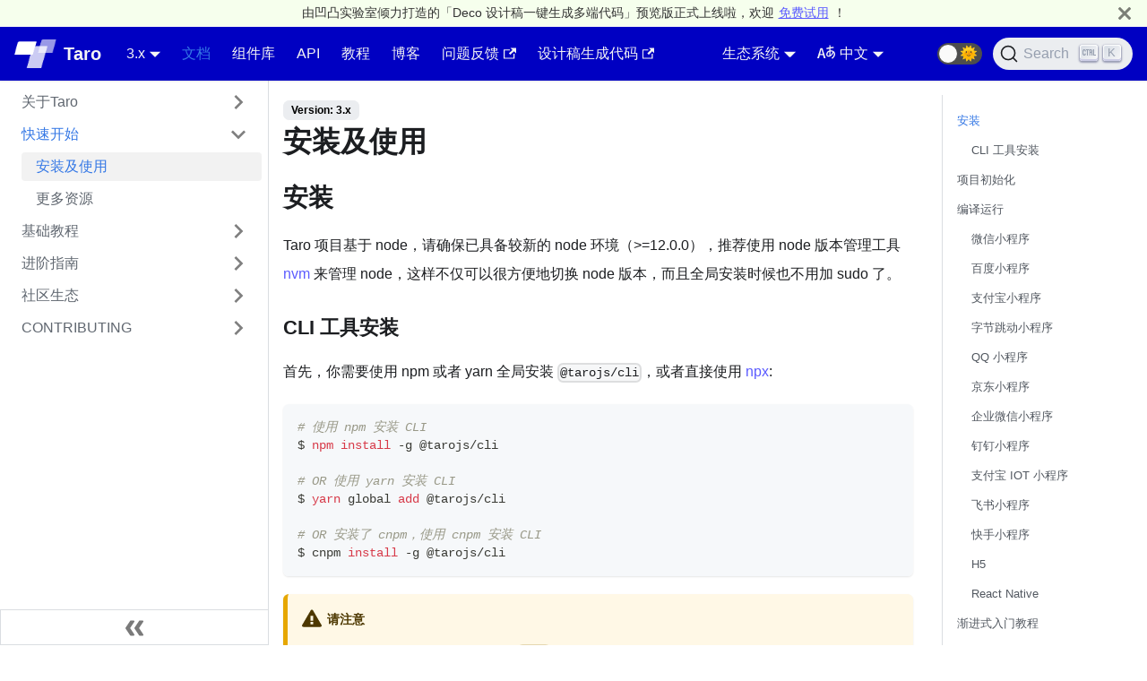

--- FILE ---
content_type: text/html; charset=utf-8
request_url: https://nervjs.github.io/taro/docs/GETTING-STARTED/
body_size: 14893
content:
<!doctype html>
<html class="docs-version-3.x" lang="zh-cn" dir="ltr">
<head>
<meta charset="UTF-8">
<meta name="viewport" content="width=device-width,initial-scale=1">
<meta name="generator" content="Docusaurus v2.0.0-beta.15">
<link rel="alternate" type="application/rss+xml" href="/taro/blog/rss.xml" title="Taro 文档 RSS Feed">
<link rel="alternate" type="application/atom+xml" href="/taro/blog/atom.xml" title="Taro 文档 Atom Feed">
<link rel="search" type="application/opensearchdescription+xml" title="Taro 文档" href="/taro/opensearch.xml">
<link rel="icon" href="/taro/img/taroLogo180.png">
<link rel="manifest" href="/taro/manifest.json">
<meta name="theme-color" content="rgb(37, 194, 160)">
<meta name="apple-mobile-web-app-capable" content="yes">
<meta name="apple-mobile-web-app-status-bar-style" content="#000">
<link rel="apple-touch-icon" href="/taro/img/taroLogo180.png">
<link rel="mask-icon" href="/taro/img/taroLogo180.png" color="rgb(62, 204, 94)">
<meta name="msapplication-TileImage" content="/taro/img/taroLogo180.png">
<meta name="msapplication-TileColor" content="#000">
<script src="https://storage.jd.com/taro-resource/tongji.js" async></script>
<script src="https://storage.jd.com/taro-docs/taro-doc-hotjar.js" async></script>
<script src="https://storage.360buyimg.com/quark-platform/sdk/ling-distribute-sdk-h5.0.7.0.js" async></script><title data-react-helmet="true">安装及使用 | Taro 文档</title><meta data-react-helmet="true" name="twitter:card" content="summary_large_image"><meta data-react-helmet="true" property="og:url" content="https://nervjs.github.io/taro/docs/GETTING-STARTED"><meta data-react-helmet="true" name="docsearch:language" content="zh-cn"><meta data-react-helmet="true" name="docsearch:version" content="3.x"><meta data-react-helmet="true" name="docsearch:docusaurus_tag" content="docs-default-3.x"><meta data-react-helmet="true" property="og:title" content="安装及使用 | Taro 文档"><meta data-react-helmet="true" name="description" content="安装"><meta data-react-helmet="true" property="og:description" content="安装"><link data-react-helmet="true" rel="icon" href="/taro/./img/favicon.ico"><link data-react-helmet="true" rel="canonical" href="https://nervjs.github.io/taro/docs/GETTING-STARTED"><link data-react-helmet="true" rel="alternate" href="https://nervjs.github.io/taro/docs/GETTING-STARTED" hreflang="zh-cn"><link data-react-helmet="true" rel="alternate" href="https://nervjs.github.io/taro/en/docs/GETTING-STARTED" hreflang="en"><link data-react-helmet="true" rel="alternate" href="https://nervjs.github.io/taro/docs/GETTING-STARTED" hreflang="x-default"><link data-react-helmet="true" rel="preconnect" href="https://BH4D9OD16A-dsn.algolia.net" crossorigin="anonymous"><link rel="stylesheet" href="/taro/assets/css/styles.99cb563d.css">
<link rel="preload" href="/taro/assets/js/runtime~main.2e3add9f.js" as="script">
<link rel="preload" href="/taro/assets/js/main.1d9bc12a.js" as="script">
</head>
<body>
<script>!function(){function t(t){document.documentElement.setAttribute("data-theme",t)}var e=function(){var t=null;try{t=localStorage.getItem("theme")}catch(t){}return t}();null!==e?t(e):window.matchMedia("(prefers-color-scheme: dark)").matches?t("dark"):(window.matchMedia("(prefers-color-scheme: light)").matches,t("light"))}(),document.documentElement.setAttribute("data-announcement-bar-initially-dismissed",function(){try{return"true"===localStorage.getItem("docusaurus.announcement.dismiss")}catch(t){}return!1}())</script><div id="__docusaurus">
<div role="region"><a href="#" class="skipToContent_ZgBM">Skip to main content</a></div><div class="announcementBar_IbjG" style="background-color:#f6ffed;color:#333333" role="banner"><div class="announcementBarPlaceholder_NC_W"></div><div class="announcementBarContent_KsVm"><div class="top_tip" role="alert">由凹凸实验室倾力打造的「Deco 设计稿一键生成多端代码」预览版正式上线啦，欢迎<a target="_blank" href="https://deco-preview.jd.com?from=taro-docs">免费试用</a>！</div></div><button type="button" class="clean-btn close announcementBarClose_FG1z" aria-label="Close"><svg viewBox="0 0 15 15" width="14" height="14"><g stroke="currentColor" stroke-width="3.1"><path d="M.75.75l13.5 13.5M14.25.75L.75 14.25"></path></g></svg></button></div><nav class="navbar navbar--fixed-top"><div class="navbar__inner"><div class="navbar__items"><button aria-label="Navigation bar toggle" class="navbar__toggle clean-btn" type="button" tabindex="0"><svg width="30" height="30" viewBox="0 0 30 30" aria-hidden="true"><path stroke="currentColor" stroke-linecap="round" stroke-miterlimit="10" stroke-width="2" d="M4 7h22M4 15h22M4 23h22"></path></svg></button><a class="navbar__brand" href="/taro/"><div class="navbar__logo"><img src="/taro/img/logo-taro.png" alt="Taro logo" class="themedImage_W2Cr themedImage--light_TfLj"><img src="/taro/img/logo-taro.png" alt="Taro logo" class="themedImage_W2Cr themedImage--dark_oUvU"></div><b class="navbar__title">Taro</b></a><div class="navbar__item dropdown dropdown--hoverable"><a class="navbar__link" href="/taro/docs/">3.x</a><ul class="dropdown__menu"><li><a class="dropdown__link" href="/taro/docs/next/GETTING-STARTED">下个版本</a></li><li><a aria-current="page" class="dropdown__link dropdown__link--active" href="/taro/docs/GETTING-STARTED">3.x</a></li><li><a class="dropdown__link" href="/taro/docs/2.x/GETTING-STARTED">2.x</a></li><li><a class="dropdown__link" href="/taro/docs/1.x/GETTING-STARTED">1.x</a></li><li><a class="dropdown__link" href="/taro/versions">全部版本</a></li></ul></div><a class="navbar__item navbar__link navbar__link--active" href="/taro/docs/">文档</a><a class="navbar__item navbar__link" href="/taro/docs/components-desc">组件库</a><a class="navbar__item navbar__link" href="/taro/docs/apis/about/desc">API</a><a class="navbar__item navbar__link" href="/taro/docs/guide">教程</a><a class="navbar__item navbar__link" href="/taro/blog">博客</a><a href="https://github.com/NervJS/taro/issues" target="_blank" rel="noopener noreferrer" class="navbar__item navbar__link"><span>问题反馈<svg width="13.5" height="13.5" aria-hidden="true" viewBox="0 0 24 24" class="iconExternalLink_I5OW"><path fill="currentColor" d="M21 13v10h-21v-19h12v2h-10v15h17v-8h2zm3-12h-10.988l4.035 4-6.977 7.07 2.828 2.828 6.977-7.07 4.125 4.172v-11z"></path></svg></span></a><a href="https://deco-preview.jd.com?from=taro-docs" target="_blank" rel="noopener noreferrer" class="navbar__item navbar__link"><span>设计稿生成代码<svg width="13.5" height="13.5" aria-hidden="true" viewBox="0 0 24 24" class="iconExternalLink_I5OW"><path fill="currentColor" d="M21 13v10h-21v-19h12v2h-10v15h17v-8h2zm3-12h-10.988l4.035 4-6.977 7.07 2.828 2.828 6.977-7.07 4.125 4.172v-11z"></path></svg></span></a></div><div class="navbar__items navbar__items--right"><div class="navbar__item dropdown dropdown--hoverable dropdown--right"><a href="#" class="navbar__link">生态系统</a><ul class="dropdown__menu"><li><a href="https://github.com/NervJS/taro/discussions" target="_blank" rel="noopener noreferrer" class="dropdown__link"><span>论坛<svg width="12" height="12" aria-hidden="true" viewBox="0 0 24 24" class="iconExternalLink_I5OW"><path fill="currentColor" d="M21 13v10h-21v-19h12v2h-10v15h17v-8h2zm3-12h-10.988l4.035 4-6.977 7.07 2.828 2.828 6.977-7.07 4.125 4.172v-11z"></path></svg></span></a></li><li><a href="https://taro-ext.jd.com" target="_blank" rel="noopener noreferrer" class="dropdown__link"><span>物料市场<svg width="12" height="12" aria-hidden="true" viewBox="0 0 24 24" class="iconExternalLink_I5OW"><path fill="currentColor" d="M21 13v10h-21v-19h12v2h-10v15h17v-8h2zm3-12h-10.988l4.035 4-6.977 7.07 2.828 2.828 6.977-7.07 4.125 4.172v-11z"></path></svg></span></a></li><li><a class="dropdown__link" href="/taro/showcase">案例</a></li><li><a href="https://nutui.jd.com/#/" target="_blank" rel="noopener noreferrer" class="dropdown__link"><span>NutUI<svg width="12" height="12" aria-hidden="true" viewBox="0 0 24 24" class="iconExternalLink_I5OW"><path fill="currentColor" d="M21 13v10h-21v-19h12v2h-10v15h17v-8h2zm3-12h-10.988l4.035 4-6.977 7.07 2.828 2.828 6.977-7.07 4.125 4.172v-11z"></path></svg></span></a></li><li><a href="https://taro-ui.jd.com" target="_blank" rel="noopener noreferrer" class="dropdown__link"><span>Taro UI<svg width="12" height="12" aria-hidden="true" viewBox="0 0 24 24" class="iconExternalLink_I5OW"><path fill="currentColor" d="M21 13v10h-21v-19h12v2h-10v15h17v-8h2zm3-12h-10.988l4.035 4-6.977 7.07 2.828 2.828 6.977-7.07 4.125 4.172v-11z"></path></svg></span></a></li><li><a href="https://taro.jd.com/jdmp/index.html" target="_blank" rel="noopener noreferrer" class="dropdown__link"><span>京东小程序<svg width="12" height="12" aria-hidden="true" viewBox="0 0 24 24" class="iconExternalLink_I5OW"><path fill="currentColor" d="M21 13v10h-21v-19h12v2h-10v15h17v-8h2zm3-12h-10.988l4.035 4-6.977 7.07 2.828 2.828 6.977-7.07 4.125 4.172v-11z"></path></svg></span></a></li></ul></div><div class="navbar__item dropdown dropdown--hoverable dropdown--right"><a href="#" class="navbar__link"><span><svg viewBox="0 0 20 20" width="20" height="20" aria-hidden="true" class="iconLanguage_dNtB"><path fill="currentColor" d="M19.753 10.909c-.624-1.707-2.366-2.726-4.661-2.726-.09 0-.176.002-.262.006l-.016-2.063 3.525-.607c.115-.019.133-.119.109-.231-.023-.111-.167-.883-.188-.976-.027-.131-.102-.127-.207-.109-.104.018-3.25.461-3.25.461l-.013-2.078c-.001-.125-.069-.158-.194-.156l-1.025.016c-.105.002-.164.049-.162.148l.033 2.307s-3.061.527-3.144.543c-.084.014-.17.053-.151.143.019.09.19 1.094.208 1.172.018.08.072.129.188.107l2.924-.504.035 2.018c-1.077.281-1.801.824-2.256 1.303-.768.807-1.207 1.887-1.207 2.963 0 1.586.971 2.529 2.328 2.695 3.162.387 5.119-3.06 5.769-4.715 1.097 1.506.256 4.354-2.094 5.98-.043.029-.098.129-.033.207l.619.756c.08.096.206.059.256.023 2.51-1.73 3.661-4.515 2.869-6.683zm-7.386 3.188c-.966-.121-.944-.914-.944-1.453 0-.773.327-1.58.876-2.156a3.21 3.21 0 011.229-.799l.082 4.277a2.773 2.773 0 01-1.243.131zm2.427-.553l.046-4.109c.084-.004.166-.01.252-.01.773 0 1.494.145 1.885.361.391.217-1.023 2.713-2.183 3.758zm-8.95-7.668a.196.196 0 00-.196-.145h-1.95a.194.194 0 00-.194.144L.008 16.916c-.017.051-.011.076.062.076h1.733c.075 0 .099-.023.114-.072l1.008-3.318h3.496l1.008 3.318c.016.049.039.072.113.072h1.734c.072 0 .078-.025.062-.076-.014-.05-3.083-9.741-3.494-11.04zm-2.618 6.318l1.447-5.25 1.447 5.25H3.226z"></path></svg><span>中文</span></span></a><ul class="dropdown__menu"><li><a href="/taro/docs/GETTING-STARTED" target="_self" rel="noopener noreferrer" class="dropdown__link dropdown__link--active">中文</a></li><li><a href="/taro/en/docs/GETTING-STARTED" target="_self" rel="noopener noreferrer" class="dropdown__link">English</a></li></ul></div><a href="https://github.com/nervjs/taro" target="_blank" rel="noopener noreferrer" class="navbar__item navbar__link header-github-link" aria-label="GitHub repository"></a><div class="toggle_Pssr toggle_TdHA toggleDisabled_jDku"><div class="toggleTrack_SSoT" role="button" tabindex="-1"><div class="toggleTrackCheck_XobZ"><span class="toggleIcon_eZtF">🌜</span></div><div class="toggleTrackX_YkSC"><span class="toggleIcon_eZtF">🌞</span></div><div class="toggleTrackThumb_uRm4"></div></div><input type="checkbox" class="toggleScreenReader_JnkT" aria-label="Switch between dark and light mode"></div><div class="searchBox_qEbK"><button type="button" class="DocSearch DocSearch-Button" aria-label="Search"><span class="DocSearch-Button-Container"><svg width="20" height="20" class="DocSearch-Search-Icon" viewBox="0 0 20 20"><path d="M14.386 14.386l4.0877 4.0877-4.0877-4.0877c-2.9418 2.9419-7.7115 2.9419-10.6533 0-2.9419-2.9418-2.9419-7.7115 0-10.6533 2.9418-2.9419 7.7115-2.9419 10.6533 0 2.9419 2.9418 2.9419 7.7115 0 10.6533z" stroke="currentColor" fill="none" fill-rule="evenodd" stroke-linecap="round" stroke-linejoin="round"></path></svg><span class="DocSearch-Button-Placeholder">Search</span></span><span class="DocSearch-Button-Keys"></span></button></div></div></div><div role="presentation" class="navbar-sidebar__backdrop"></div></nav><div class="main-wrapper docs-wrapper docs-doc-page"><div class="docPage_P2Lg"><button aria-label="Scroll back to top" class="clean-btn theme-back-to-top-button backToTopButton_RiI4" type="button"></button><aside class="theme-doc-sidebar-container docSidebarContainer_rKC_"><div class="sidebar_CW9Y"><nav class="menu thin-scrollbar menu_SkdO menuWithAnnouncementBar_x19h"><ul class="theme-doc-sidebar-menu menu__list"><li class="theme-doc-sidebar-item-category theme-doc-sidebar-item-category-level-1 menu__list-item menu__list-item--collapsed"><div class="menu__list-item-collapsible"><a class="menu__link menu__link--sublist hasHref_VCh3" href="/taro/docs/">关于Taro</a></div></li><li class="theme-doc-sidebar-item-category theme-doc-sidebar-item-category-level-1 menu__list-item"><div class="menu__list-item-collapsible"><a class="menu__link menu__link--sublist menu__link--active hasHref_VCh3" aria-current="page" href="/taro/docs/GETTING-STARTED">快速开始</a></div><ul style="display:block;overflow:visible;height:auto" class="menu__list"><li class="theme-doc-sidebar-item-link theme-doc-sidebar-item-link-level-2 menu__list-item"><a class="menu__link menu__link--active" aria-current="page" tabindex="0" href="/taro/docs/GETTING-STARTED">安装及使用</a></li><li class="theme-doc-sidebar-item-link theme-doc-sidebar-item-link-level-2 menu__list-item"><a class="menu__link" tabindex="0" href="/taro/docs/composition">更多资源</a></li></ul></li><li class="theme-doc-sidebar-item-category theme-doc-sidebar-item-category-level-1 menu__list-item menu__list-item--collapsed"><div class="menu__list-item-collapsible"><a class="menu__link menu__link--sublist hasHref_VCh3" href="/taro/docs/folder">基础教程</a></div></li><li class="theme-doc-sidebar-item-category theme-doc-sidebar-item-category-level-1 menu__list-item menu__list-item--collapsed"><div class="menu__list-item-collapsible"><a class="menu__link menu__link--sublist hasHref_VCh3" href="/taro/docs/config-detail">进阶指南</a></div></li><li class="theme-doc-sidebar-item-category theme-doc-sidebar-item-category-level-1 menu__list-item menu__list-item--collapsed"><div class="menu__list-item-collapsible"><a class="menu__link menu__link--sublist hasHref_VCh3" href="/taro/docs/treasures">社区生态</a></div></li><li class="theme-doc-sidebar-item-category theme-doc-sidebar-item-category-level-1 menu__list-item menu__list-item--collapsed"><div class="menu__list-item-collapsible"><a class="menu__link menu__link--sublist hasHref_VCh3" href="/taro/docs/join-in">CONTRIBUTING</a></div></li></ul></nav><button type="button" title="Collapse sidebar" aria-label="Collapse sidebar" class="button button--secondary button--outline collapseSidebarButton_cwdi"><svg width="20" height="20" aria-hidden="true" class="collapseSidebarButtonIcon_xORG"><g fill="#7a7a7a"><path d="M9.992 10.023c0 .2-.062.399-.172.547l-4.996 7.492a.982.982 0 01-.828.454H1c-.55 0-1-.453-1-1 0-.2.059-.403.168-.551l4.629-6.942L.168 3.078A.939.939 0 010 2.528c0-.548.45-.997 1-.997h2.996c.352 0 .649.18.828.45L9.82 9.472c.11.148.172.347.172.55zm0 0"></path><path d="M19.98 10.023c0 .2-.058.399-.168.547l-4.996 7.492a.987.987 0 01-.828.454h-3c-.547 0-.996-.453-.996-1 0-.2.059-.403.168-.551l4.625-6.942-4.625-6.945a.939.939 0 01-.168-.55 1 1 0 01.996-.997h3c.348 0 .649.18.828.45l4.996 7.492c.11.148.168.347.168.55zm0 0"></path></g></svg></button></div></aside><main class="docMainContainer_TCnq"><div class="container padding-top--md padding-bottom--lg"><div class="row"><div class="col docItemCol_DM6M"><div class="docItemContainer_vinB"><article><span class="theme-doc-version-badge badge badge--secondary">Version: <!-- -->3.x</span><div class="tocCollapsible_jdIR theme-doc-toc-mobile tocMobile_TmEX"><button type="button" class="clean-btn tocCollapsibleButton_Fzxq">On this page</button></div><div class="theme-doc-markdown markdown"><header><h1>安装及使用</h1></header><h2 class="anchor anchorWithStickyNavbar_mojV" id="安装">安装<a class="hash-link" href="#安装" title="Direct link to heading">​</a></h2><p>Taro 项目基于 node，请确保已具备较新的 node 环境（&gt;=12.0.0），推荐使用 node 版本管理工具 <a href="https://github.com/creationix/nvm" target="_blank" rel="noopener noreferrer">nvm</a> 来管理 node，这样不仅可以很方便地切换 node 版本，而且全局安装时候也不用加 sudo 了。</p><h3 class="anchor anchorWithStickyNavbar_mojV" id="cli-工具安装">CLI 工具安装<a class="hash-link" href="#cli-工具安装" title="Direct link to heading">​</a></h3><p>首先，你需要使用 npm 或者 yarn 全局安装 <code>@tarojs/cli</code>，或者直接使用 <a href="https://medium.com/@maybekatz/introducing-npx-an-npm-package-runner-55f7d4bd282b" target="_blank" rel="noopener noreferrer">npx</a>:</p><div class="codeBlockContainer_I0IT language-bash theme-code-block"><div class="codeBlockContent_wNvx bash"><pre tabindex="0" class="prism-code language-bash codeBlock_jd64 thin-scrollbar" style="color:#393A34;background-color:#f6f8fa"><code class="codeBlockLines_mRuA"><span class="token-line" style="color:#393A34"><span class="token comment" style="color:#999988;font-style:italic"># 使用 npm 安装 CLI</span><span class="token plain"></span><br></span><span class="token-line" style="color:#393A34"><span class="token plain">$ </span><span class="token function" style="color:#d73a49">npm</span><span class="token plain"> </span><span class="token function" style="color:#d73a49">install</span><span class="token plain"> -g @tarojs/cli</span><br></span><span class="token-line" style="color:#393A34"><span class="token plain" style="display:inline-block"></span><br></span><span class="token-line" style="color:#393A34"><span class="token plain"></span><span class="token comment" style="color:#999988;font-style:italic"># OR 使用 yarn 安装 CLI</span><span class="token plain"></span><br></span><span class="token-line" style="color:#393A34"><span class="token plain">$ </span><span class="token function" style="color:#d73a49">yarn</span><span class="token plain"> global </span><span class="token function" style="color:#d73a49">add</span><span class="token plain"> @tarojs/cli</span><br></span><span class="token-line" style="color:#393A34"><span class="token plain" style="display:inline-block"></span><br></span><span class="token-line" style="color:#393A34"><span class="token plain"></span><span class="token comment" style="color:#999988;font-style:italic"># OR 安装了 cnpm，使用 cnpm 安装 CLI</span><span class="token plain"></span><br></span><span class="token-line" style="color:#393A34"><span class="token plain">$ cnpm </span><span class="token function" style="color:#d73a49">install</span><span class="token plain"> -g @tarojs/cli</span><br></span></code></pre><button type="button" aria-label="Copy code to clipboard" class="copyButton_wuS7 clean-btn">Copy</button></div></div><div class="admonition admonition-caution alert alert--warning"><div class="admonition-heading"><h5><span class="admonition-icon"><svg xmlns="http://www.w3.org/2000/svg" width="16" height="16" viewBox="0 0 16 16"><path fill-rule="evenodd" d="M8.893 1.5c-.183-.31-.52-.5-.887-.5s-.703.19-.886.5L.138 13.499a.98.98 0 0 0 0 1.001c.193.31.53.501.886.501h13.964c.367 0 .704-.19.877-.5a1.03 1.03 0 0 0 .01-1.002L8.893 1.5zm.133 11.497H6.987v-2.003h2.039v2.003zm0-3.004H6.987V5.987h2.039v4.006z"></path></svg></span>请注意</h5></div><div class="admonition-content"><p>值得一提的是，如果安装过程出现<code>sass</code>相关的安装错误，请在安装 <a href="https://www.npmjs.com/package/mirror-config-china" target="_blank" rel="noopener noreferrer">mirror-config-china</a> 后重试。</p><div class="codeBlockContainer_I0IT language-bash theme-code-block"><div class="codeBlockContent_wNvx bash"><pre tabindex="0" class="prism-code language-bash codeBlock_jd64 thin-scrollbar" style="color:#393A34;background-color:#f6f8fa"><code class="codeBlockLines_mRuA"><span class="token-line" style="color:#393A34"><span class="token plain">$ </span><span class="token function" style="color:#d73a49">npm</span><span class="token plain"> </span><span class="token function" style="color:#d73a49">install</span><span class="token plain"> -g mirror-config-china</span><br></span></code></pre><button type="button" aria-label="Copy code to clipboard" class="copyButton_wuS7 clean-btn">Copy</button></div></div></div></div><h4 class="anchor anchorWithStickyNavbar_mojV" id="查看-taro-全部版本信息">查看 Taro 全部版本信息<a class="hash-link" href="#查看-taro-全部版本信息" title="Direct link to heading">​</a></h4><p>可以使用 <code>npm info</code> 查看 Taro 版本信息，在这里你可以看到当前最新版本</p><div class="codeBlockContainer_I0IT language-bash theme-code-block"><div class="codeBlockContent_wNvx bash"><pre tabindex="0" class="prism-code language-bash codeBlock_jd64 thin-scrollbar" style="color:#393A34;background-color:#f6f8fa"><code class="codeBlockLines_mRuA"><span class="token-line" style="color:#393A34"><span class="token function" style="color:#d73a49">npm</span><span class="token plain"> info @tarojs/cli</span><br></span></code></pre><button type="button" aria-label="Copy code to clipboard" class="copyButton_wuS7 clean-btn">Copy</button></div></div><p><img src="https://img13.360buyimg.com/ling/jfs/t1/144770/7/20011/138415/5fe40491Ed0883578/11236962a3e672db.png" alt="npm info @tarojs/cli screenshot"></p><p>由图第 1 行可知最新版本，如果你用的是 beta 或者 canary 你可以通过 <code>dist-tags:</code> 下面那行看到最新的版本。</p><h2 class="anchor anchorWithStickyNavbar_mojV" id="项目初始化">项目初始化<a class="hash-link" href="#项目初始化" title="Direct link to heading">​</a></h2><p>使用命令创建模板项目：</p><div class="codeBlockContainer_I0IT language-bash theme-code-block"><div class="codeBlockContent_wNvx bash"><pre tabindex="0" class="prism-code language-bash codeBlock_jd64 thin-scrollbar" style="color:#393A34;background-color:#f6f8fa"><code class="codeBlockLines_mRuA"><span class="token-line" style="color:#393A34"><span class="token plain">$ taro init myApp</span><br></span></code></pre><button type="button" aria-label="Copy code to clipboard" class="copyButton_wuS7 clean-btn">Copy</button></div></div><p>npm 5.2+ 也可在不全局安装的情况下使用 npx 创建模板项目：</p><div class="codeBlockContainer_I0IT language-bash theme-code-block"><div class="codeBlockContent_wNvx bash"><pre tabindex="0" class="prism-code language-bash codeBlock_jd64 thin-scrollbar" style="color:#393A34;background-color:#f6f8fa"><code class="codeBlockLines_mRuA"><span class="token-line" style="color:#393A34"><span class="token plain">$ npx @tarojs/cli init myApp</span><br></span></code></pre><button type="button" aria-label="Copy code to clipboard" class="copyButton_wuS7 clean-btn">Copy</button></div></div><p><img src="https://img30.360buyimg.com/ling/jfs/t1/121270/15/15083/672721/5f89357dEf36b7fe2/ecb98df1436cd3d5.jpg" alt="taro init myApp command screenshot"></p><p>在创建完项目之后，Taro 会默认开始安装项目所需要的依赖，安装使用的工具按照 yarn &gt; cnpm &gt; npm 顺序进行检测。一般来说，依赖安装会比较顺利，但某些情况下可能会安装失败，这时候你可以在项目目录下自己使用安装命令进行安装：</p><div class="codeBlockContainer_I0IT language-bash theme-code-block"><div class="codeBlockContent_wNvx bash"><pre tabindex="0" class="prism-code language-bash codeBlock_jd64 thin-scrollbar" style="color:#393A34;background-color:#f6f8fa"><code class="codeBlockLines_mRuA"><span class="token-line" style="color:#393A34"><span class="token comment" style="color:#999988;font-style:italic"># 进入项目根目录</span><span class="token plain"></span><br></span><span class="token-line" style="color:#393A34"><span class="token plain">$ </span><span class="token builtin class-name">cd</span><span class="token plain"> myApp</span><br></span><span class="token-line" style="color:#393A34"><span class="token plain" style="display:inline-block"></span><br></span><span class="token-line" style="color:#393A34"><span class="token plain"></span><span class="token comment" style="color:#999988;font-style:italic"># 使用 yarn 安装依赖</span><span class="token plain"></span><br></span><span class="token-line" style="color:#393A34"><span class="token plain">$ </span><span class="token function" style="color:#d73a49">yarn</span><span class="token plain"></span><br></span><span class="token-line" style="color:#393A34"><span class="token plain" style="display:inline-block"></span><br></span><span class="token-line" style="color:#393A34"><span class="token plain"></span><span class="token comment" style="color:#999988;font-style:italic"># OR 使用 cnpm 安装依赖</span><span class="token plain"></span><br></span><span class="token-line" style="color:#393A34"><span class="token plain">$ cnpm </span><span class="token function" style="color:#d73a49">install</span><span class="token plain"></span><br></span><span class="token-line" style="color:#393A34"><span class="token plain" style="display:inline-block"></span><br></span><span class="token-line" style="color:#393A34"><span class="token plain"></span><span class="token comment" style="color:#999988;font-style:italic"># OR 使用 npm 安装依赖</span><span class="token plain"></span><br></span><span class="token-line" style="color:#393A34"><span class="token plain">$ </span><span class="token function" style="color:#d73a49">npm</span><span class="token plain"> </span><span class="token function" style="color:#d73a49">install</span><br></span></code></pre><button type="button" aria-label="Copy code to clipboard" class="copyButton_wuS7 clean-btn">Copy</button></div></div><h2 class="anchor anchorWithStickyNavbar_mojV" id="编译运行">编译运行<a class="hash-link" href="#编译运行" title="Direct link to heading">​</a></h2><p>使用 Taro 的 <code>build</code> 命令可以把 Taro 代码编译成不同端的代码，然后在对应的开发工具中查看效果。</p><p>Taro 编译分为 <code>dev</code> 和 <code>build</code> 模式：</p><ul><li><strong>dev 模式（增加 --watch 参数）</strong> 将会监听文件修改。</li><li><strong>build 模式（去掉 --watch 参数）</strong> 将不会监听文件修改，并会对代码进行压缩打包。</li><li>dev 模式生成的文件较大，设置环境变量 <code>NODE_ENV</code> 为 <code>production</code> 可以开启压缩，方便预览，但编译速度会下降。</li></ul><h3 class="anchor anchorWithStickyNavbar_mojV" id="微信小程序">微信小程序<a class="hash-link" href="#微信小程序" title="Direct link to heading">​</a></h3><h4 class="anchor anchorWithStickyNavbar_mojV" id="编译命令">编译命令<a class="hash-link" href="#编译命令" title="Direct link to heading">​</a></h4><div class="codeBlockContainer_I0IT language-bash theme-code-block"><div class="codeBlockContent_wNvx bash"><pre tabindex="0" class="prism-code language-bash codeBlock_jd64 thin-scrollbar" style="color:#393A34;background-color:#f6f8fa"><code class="codeBlockLines_mRuA"><span class="token-line" style="color:#393A34"><span class="token comment" style="color:#999988;font-style:italic"># yarn</span><span class="token plain"></span><br></span><span class="token-line" style="color:#393A34"><span class="token plain">$ </span><span class="token function" style="color:#d73a49">yarn</span><span class="token plain"> dev:weapp</span><br></span><span class="token-line" style="color:#393A34"><span class="token plain">$ </span><span class="token function" style="color:#d73a49">yarn</span><span class="token plain"> build:weapp</span><br></span><span class="token-line" style="color:#393A34"><span class="token plain" style="display:inline-block"></span><br></span><span class="token-line" style="color:#393A34"><span class="token plain"></span><span class="token comment" style="color:#999988;font-style:italic"># npm script</span><span class="token plain"></span><br></span><span class="token-line" style="color:#393A34"><span class="token plain">$ </span><span class="token function" style="color:#d73a49">npm</span><span class="token plain"> run dev:weapp</span><br></span><span class="token-line" style="color:#393A34"><span class="token plain">$ </span><span class="token function" style="color:#d73a49">npm</span><span class="token plain"> run build:weapp</span><br></span><span class="token-line" style="color:#393A34"><span class="token plain" style="display:inline-block"></span><br></span><span class="token-line" style="color:#393A34"><span class="token plain"></span><span class="token comment" style="color:#999988;font-style:italic"># 仅限全局安装</span><span class="token plain"></span><br></span><span class="token-line" style="color:#393A34"><span class="token plain">$ taro build --type weapp --watch</span><br></span><span class="token-line" style="color:#393A34"><span class="token plain">$ taro build --type weapp</span><br></span><span class="token-line" style="color:#393A34"><span class="token plain" style="display:inline-block"></span><br></span><span class="token-line" style="color:#393A34"><span class="token plain"></span><span class="token comment" style="color:#999988;font-style:italic"># npx 用户也可以使用</span><span class="token plain"></span><br></span><span class="token-line" style="color:#393A34"><span class="token plain">$ npx taro build --type weapp --watch</span><br></span><span class="token-line" style="color:#393A34"><span class="token plain">$ npx taro build --type weapp</span><br></span><span class="token-line" style="color:#393A34"><span class="token plain" style="display:inline-block"></span><br></span><span class="token-line" style="color:#393A34"><span class="token plain"></span><span class="token comment" style="color:#999988;font-style:italic"># watch 同时开启压缩</span><span class="token plain"></span><br></span><span class="token-line" style="color:#393A34"><span class="token plain">$ </span><span class="token builtin class-name">set</span><span class="token plain"> </span><span class="token assign-left variable" style="color:#36acaa">NODE_ENV</span><span class="token operator" style="color:#393A34">=</span><span class="token plain">production </span><span class="token operator" style="color:#393A34">&amp;&amp;</span><span class="token plain"> taro build --type weapp --watch </span><span class="token comment" style="color:#999988;font-style:italic"># Windows</span><span class="token plain"></span><br></span><span class="token-line" style="color:#393A34"><span class="token plain">$ </span><span class="token assign-left variable" style="color:#36acaa">NODE_ENV</span><span class="token operator" style="color:#393A34">=</span><span class="token plain">production taro build --type weapp --watch </span><span class="token comment" style="color:#999988;font-style:italic"># Mac</span><br></span></code></pre><button type="button" aria-label="Copy code to clipboard" class="copyButton_wuS7 clean-btn">Copy</button></div></div><h4 class="anchor anchorWithStickyNavbar_mojV" id="小程序开发者工具">小程序开发者工具<a class="hash-link" href="#小程序开发者工具" title="Direct link to heading">​</a></h4><p>下载并打开<a href="https://developers.weixin.qq.com/miniprogram/dev/devtools/download.html" target="_blank" rel="noopener noreferrer">微信开发者工具</a>，然后选择<strong>项目根目录</strong>进行预览。</p><p>需要注意开发者工具的项目设置：</p><ul><li>需要设置关闭 ES6 转 ES5 功能，开启可能报错</li><li>需要设置关闭上传代码时样式自动补全，开启可能报错</li><li>需要设置关闭代码压缩上传，开启可能报错</li></ul><h3 class="anchor anchorWithStickyNavbar_mojV" id="百度小程序">百度小程序<a class="hash-link" href="#百度小程序" title="Direct link to heading">​</a></h3><h4 class="anchor anchorWithStickyNavbar_mojV" id="编译命令-1">编译命令<a class="hash-link" href="#编译命令-1" title="Direct link to heading">​</a></h4><div class="codeBlockContainer_I0IT language-bash theme-code-block"><div class="codeBlockContent_wNvx bash"><pre tabindex="0" class="prism-code language-bash codeBlock_jd64 thin-scrollbar" style="color:#393A34;background-color:#f6f8fa"><code class="codeBlockLines_mRuA"><span class="token-line" style="color:#393A34"><span class="token comment" style="color:#999988;font-style:italic"># yarn</span><span class="token plain"></span><br></span><span class="token-line" style="color:#393A34"><span class="token plain">$ </span><span class="token function" style="color:#d73a49">yarn</span><span class="token plain"> dev:swan</span><br></span><span class="token-line" style="color:#393A34"><span class="token plain">$ </span><span class="token function" style="color:#d73a49">yarn</span><span class="token plain"> build:swan</span><br></span><span class="token-line" style="color:#393A34"><span class="token plain" style="display:inline-block"></span><br></span><span class="token-line" style="color:#393A34"><span class="token plain"></span><span class="token comment" style="color:#999988;font-style:italic"># npm script</span><span class="token plain"></span><br></span><span class="token-line" style="color:#393A34"><span class="token plain">$ </span><span class="token function" style="color:#d73a49">npm</span><span class="token plain"> run dev:swan</span><br></span><span class="token-line" style="color:#393A34"><span class="token plain">$ </span><span class="token function" style="color:#d73a49">npm</span><span class="token plain"> run build:swan</span><br></span><span class="token-line" style="color:#393A34"><span class="token plain" style="display:inline-block"></span><br></span><span class="token-line" style="color:#393A34"><span class="token plain"></span><span class="token comment" style="color:#999988;font-style:italic"># 仅限全局安装</span><span class="token plain"></span><br></span><span class="token-line" style="color:#393A34"><span class="token plain">$ taro build --type swan --watch</span><br></span><span class="token-line" style="color:#393A34"><span class="token plain">$ taro build --type swan</span><br></span><span class="token-line" style="color:#393A34"><span class="token plain" style="display:inline-block"></span><br></span><span class="token-line" style="color:#393A34"><span class="token plain"></span><span class="token comment" style="color:#999988;font-style:italic"># npx 用户也可以使用</span><span class="token plain"></span><br></span><span class="token-line" style="color:#393A34"><span class="token plain">$ npx taro build --type swan --watch</span><br></span><span class="token-line" style="color:#393A34"><span class="token plain">$ npx taro build --type swan</span><br></span><span class="token-line" style="color:#393A34"><span class="token plain" style="display:inline-block"></span><br></span><span class="token-line" style="color:#393A34"><span class="token plain"></span><span class="token comment" style="color:#999988;font-style:italic"># watch 同时开启压缩</span><span class="token plain"></span><br></span><span class="token-line" style="color:#393A34"><span class="token plain">$ </span><span class="token builtin class-name">set</span><span class="token plain"> </span><span class="token assign-left variable" style="color:#36acaa">NODE_ENV</span><span class="token operator" style="color:#393A34">=</span><span class="token plain">production </span><span class="token operator" style="color:#393A34">&amp;&amp;</span><span class="token plain"> taro build --type swan --watch </span><span class="token comment" style="color:#999988;font-style:italic"># Windows</span><span class="token plain"></span><br></span><span class="token-line" style="color:#393A34"><span class="token plain">$ </span><span class="token assign-left variable" style="color:#36acaa">NODE_ENV</span><span class="token operator" style="color:#393A34">=</span><span class="token plain">production taro build --type swan --watch </span><span class="token comment" style="color:#999988;font-style:italic"># Mac</span><br></span></code></pre><button type="button" aria-label="Copy code to clipboard" class="copyButton_wuS7 clean-btn">Copy</button></div></div><h4 class="anchor anchorWithStickyNavbar_mojV" id="小程序开发者工具-1">小程序开发者工具<a class="hash-link" href="#小程序开发者工具-1" title="Direct link to heading">​</a></h4><p>下载并打开<a href="https://smartprogram.baidu.com/docs/develop/devtools/show_sur/" target="_blank" rel="noopener noreferrer">百度开发者工具</a>，并确保已经设置了小程序项目配置文件 <a href="/taro/docs/project-config">project.swan.json</a>。然后选择项目根目录下 <code>dist</code> 目录（根目录 <code>config</code> 中的 <code>outputRoot</code> 设置的目录）进行预览。</p><p>需要注意开发者工具的项目设置：</p><ul><li>需要关闭 ES6 转 ES5 功能，开启可能报错</li><li>需要关闭上传代码时样式自动补全，开启可能报错</li><li>需要关闭代码压缩上传，开启可能报错</li></ul><h3 class="anchor anchorWithStickyNavbar_mojV" id="支付宝小程序">支付宝小程序<a class="hash-link" href="#支付宝小程序" title="Direct link to heading">​</a></h3><h4 class="anchor anchorWithStickyNavbar_mojV" id="编译命令-2">编译命令<a class="hash-link" href="#编译命令-2" title="Direct link to heading">​</a></h4><div class="codeBlockContainer_I0IT language-bash theme-code-block"><div class="codeBlockContent_wNvx bash"><pre tabindex="0" class="prism-code language-bash codeBlock_jd64 thin-scrollbar" style="color:#393A34;background-color:#f6f8fa"><code class="codeBlockLines_mRuA"><span class="token-line" style="color:#393A34"><span class="token comment" style="color:#999988;font-style:italic"># yarn</span><span class="token plain"></span><br></span><span class="token-line" style="color:#393A34"><span class="token plain">$ </span><span class="token function" style="color:#d73a49">yarn</span><span class="token plain"> dev:alipay</span><br></span><span class="token-line" style="color:#393A34"><span class="token plain">$ </span><span class="token function" style="color:#d73a49">yarn</span><span class="token plain"> build:alipay</span><br></span><span class="token-line" style="color:#393A34"><span class="token plain" style="display:inline-block"></span><br></span><span class="token-line" style="color:#393A34"><span class="token plain"></span><span class="token comment" style="color:#999988;font-style:italic"># npm script</span><span class="token plain"></span><br></span><span class="token-line" style="color:#393A34"><span class="token plain">$ </span><span class="token function" style="color:#d73a49">npm</span><span class="token plain"> run dev:alipay</span><br></span><span class="token-line" style="color:#393A34"><span class="token plain">$ </span><span class="token function" style="color:#d73a49">npm</span><span class="token plain"> run build:alipay</span><br></span><span class="token-line" style="color:#393A34"><span class="token plain" style="display:inline-block"></span><br></span><span class="token-line" style="color:#393A34"><span class="token plain"></span><span class="token comment" style="color:#999988;font-style:italic"># 仅限全局安装</span><span class="token plain"></span><br></span><span class="token-line" style="color:#393A34"><span class="token plain">$ taro build --type alipay --watch</span><br></span><span class="token-line" style="color:#393A34"><span class="token plain">$ taro build --type alipay</span><br></span><span class="token-line" style="color:#393A34"><span class="token plain" style="display:inline-block"></span><br></span><span class="token-line" style="color:#393A34"><span class="token plain"></span><span class="token comment" style="color:#999988;font-style:italic"># npx 用户也可以使用</span><span class="token plain"></span><br></span><span class="token-line" style="color:#393A34"><span class="token plain">$ npx taro build --type alipay --watch</span><br></span><span class="token-line" style="color:#393A34"><span class="token plain">$ npx taro build --type alipay</span><br></span><span class="token-line" style="color:#393A34"><span class="token plain" style="display:inline-block"></span><br></span><span class="token-line" style="color:#393A34"><span class="token plain"></span><span class="token comment" style="color:#999988;font-style:italic"># watch 同时开启压缩</span><span class="token plain"></span><br></span><span class="token-line" style="color:#393A34"><span class="token plain">$ </span><span class="token builtin class-name">set</span><span class="token plain"> </span><span class="token assign-left variable" style="color:#36acaa">NODE_ENV</span><span class="token operator" style="color:#393A34">=</span><span class="token plain">production </span><span class="token operator" style="color:#393A34">&amp;&amp;</span><span class="token plain"> taro build --type alipay --watch </span><span class="token comment" style="color:#999988;font-style:italic"># Windows</span><span class="token plain"></span><br></span><span class="token-line" style="color:#393A34"><span class="token plain">$ </span><span class="token assign-left variable" style="color:#36acaa">NODE_ENV</span><span class="token operator" style="color:#393A34">=</span><span class="token plain">production taro build --type alipay --watch </span><span class="token comment" style="color:#999988;font-style:italic"># Mac</span><br></span></code></pre><button type="button" aria-label="Copy code to clipboard" class="copyButton_wuS7 clean-btn">Copy</button></div></div><h4 class="anchor anchorWithStickyNavbar_mojV" id="小程序开发者工具-2">小程序开发者工具<a class="hash-link" href="#小程序开发者工具-2" title="Direct link to heading">​</a></h4><p>下载并打开<a href="https://docs.alipay.com/mini/developer/getting-started/" target="_blank" rel="noopener noreferrer">支付宝小程序开发者工具</a>，然后选择项目根目录下 <code>dist</code> 目录（根目录 <code>config</code> 中的 <code>outputRoot</code> 设置的目录）进行预览。</p><p>需要注意开发者工具的项目设置：</p><ul><li>需要关闭 ES6 转 ES5 功能，开启可能报错</li><li>需要关闭上传代码时样式自动补全，开启可能报错</li><li>需要关闭代码压缩上传，开启可能报错</li></ul><h3 class="anchor anchorWithStickyNavbar_mojV" id="字节跳动小程序">字节跳动小程序<a class="hash-link" href="#字节跳动小程序" title="Direct link to heading">​</a></h3><h4 class="anchor anchorWithStickyNavbar_mojV" id="编译命令-3">编译命令<a class="hash-link" href="#编译命令-3" title="Direct link to heading">​</a></h4><div class="codeBlockContainer_I0IT language-bash theme-code-block"><div class="codeBlockContent_wNvx bash"><pre tabindex="0" class="prism-code language-bash codeBlock_jd64 thin-scrollbar" style="color:#393A34;background-color:#f6f8fa"><code class="codeBlockLines_mRuA"><span class="token-line" style="color:#393A34"><span class="token comment" style="color:#999988;font-style:italic"># yarn</span><span class="token plain"></span><br></span><span class="token-line" style="color:#393A34"><span class="token plain">$ </span><span class="token function" style="color:#d73a49">yarn</span><span class="token plain"> dev:tt</span><br></span><span class="token-line" style="color:#393A34"><span class="token plain">$ </span><span class="token function" style="color:#d73a49">yarn</span><span class="token plain"> build:tt</span><br></span><span class="token-line" style="color:#393A34"><span class="token plain" style="display:inline-block"></span><br></span><span class="token-line" style="color:#393A34"><span class="token plain"></span><span class="token comment" style="color:#999988;font-style:italic"># npm script</span><span class="token plain"></span><br></span><span class="token-line" style="color:#393A34"><span class="token plain">$ </span><span class="token function" style="color:#d73a49">npm</span><span class="token plain"> run dev:tt</span><br></span><span class="token-line" style="color:#393A34"><span class="token plain">$ </span><span class="token function" style="color:#d73a49">npm</span><span class="token plain"> run build:tt</span><br></span><span class="token-line" style="color:#393A34"><span class="token plain" style="display:inline-block"></span><br></span><span class="token-line" style="color:#393A34"><span class="token plain"></span><span class="token comment" style="color:#999988;font-style:italic"># 仅限全局安装</span><span class="token plain"></span><br></span><span class="token-line" style="color:#393A34"><span class="token plain">$ taro build --type tt --watch</span><br></span><span class="token-line" style="color:#393A34"><span class="token plain">$ taro build --type tt</span><br></span><span class="token-line" style="color:#393A34"><span class="token plain" style="display:inline-block"></span><br></span><span class="token-line" style="color:#393A34"><span class="token plain"></span><span class="token comment" style="color:#999988;font-style:italic"># npx 用户也可以使用</span><span class="token plain"></span><br></span><span class="token-line" style="color:#393A34"><span class="token plain">$ npx taro build --type tt --watch</span><br></span><span class="token-line" style="color:#393A34"><span class="token plain">$ npx taro build --type tt</span><br></span><span class="token-line" style="color:#393A34"><span class="token plain" style="display:inline-block"></span><br></span><span class="token-line" style="color:#393A34"><span class="token plain"></span><span class="token comment" style="color:#999988;font-style:italic"># watch 同时开启压缩</span><span class="token plain"></span><br></span><span class="token-line" style="color:#393A34"><span class="token plain">$ </span><span class="token builtin class-name">set</span><span class="token plain"> </span><span class="token assign-left variable" style="color:#36acaa">NODE_ENV</span><span class="token operator" style="color:#393A34">=</span><span class="token plain">production </span><span class="token operator" style="color:#393A34">&amp;&amp;</span><span class="token plain"> taro build --type tt --watch </span><span class="token comment" style="color:#999988;font-style:italic"># Windows</span><span class="token plain"></span><br></span><span class="token-line" style="color:#393A34"><span class="token plain">$ </span><span class="token assign-left variable" style="color:#36acaa">NODE_ENV</span><span class="token operator" style="color:#393A34">=</span><span class="token plain">production taro build --type tt --watch </span><span class="token comment" style="color:#999988;font-style:italic"># Mac</span><br></span></code></pre><button type="button" aria-label="Copy code to clipboard" class="copyButton_wuS7 clean-btn">Copy</button></div></div><h4 class="anchor anchorWithStickyNavbar_mojV" id="小程序开发者工具-3">小程序开发者工具<a class="hash-link" href="#小程序开发者工具-3" title="Direct link to heading">​</a></h4><p>下载并打开<a href="https://microapp.bytedance.com/docs/zh-CN/mini-app/develop/developer-instrument/download/developer-instrument-update-and-download/" target="_blank" rel="noopener noreferrer">字节跳动小程序开发者工具</a>，并确保已经设置了小程序项目配置文件 <a href="/taro/docs/project-config">project.tt.json</a>。然后选择项目根目录下 <code>dist</code> 目录（根目录 <code>config</code> 中的 <code>outputRoot</code> 设置的目录）进行预览。</p><p>需要注意开发者工具的项目设置：</p><ul><li>需要关闭 ES6 转 ES5 功能，开启可能报错</li><li>需要关闭上传代码时样式自动补全，开启可能报错</li><li>需要关闭代码压缩上传，开启可能报错</li></ul><h3 class="anchor anchorWithStickyNavbar_mojV" id="qq-小程序">QQ 小程序<a class="hash-link" href="#qq-小程序" title="Direct link to heading">​</a></h3><h4 class="anchor anchorWithStickyNavbar_mojV" id="编译命令-4">编译命令<a class="hash-link" href="#编译命令-4" title="Direct link to heading">​</a></h4><div class="codeBlockContainer_I0IT language-bash theme-code-block"><div class="codeBlockContent_wNvx bash"><pre tabindex="0" class="prism-code language-bash codeBlock_jd64 thin-scrollbar" style="color:#393A34;background-color:#f6f8fa"><code class="codeBlockLines_mRuA"><span class="token-line" style="color:#393A34"><span class="token comment" style="color:#999988;font-style:italic"># yarn</span><span class="token plain"></span><br></span><span class="token-line" style="color:#393A34"><span class="token plain">$ </span><span class="token function" style="color:#d73a49">yarn</span><span class="token plain"> dev:qq</span><br></span><span class="token-line" style="color:#393A34"><span class="token plain">$ </span><span class="token function" style="color:#d73a49">yarn</span><span class="token plain"> build:qq</span><br></span><span class="token-line" style="color:#393A34"><span class="token plain" style="display:inline-block"></span><br></span><span class="token-line" style="color:#393A34"><span class="token plain"></span><span class="token comment" style="color:#999988;font-style:italic"># npm script</span><span class="token plain"></span><br></span><span class="token-line" style="color:#393A34"><span class="token plain">$ </span><span class="token function" style="color:#d73a49">npm</span><span class="token plain"> run dev:qq</span><br></span><span class="token-line" style="color:#393A34"><span class="token plain">$ </span><span class="token function" style="color:#d73a49">npm</span><span class="token plain"> run build:qq</span><br></span><span class="token-line" style="color:#393A34"><span class="token plain" style="display:inline-block"></span><br></span><span class="token-line" style="color:#393A34"><span class="token plain"></span><span class="token comment" style="color:#999988;font-style:italic"># 仅限全局安装</span><span class="token plain"></span><br></span><span class="token-line" style="color:#393A34"><span class="token plain">$ taro build --type qq --watch</span><br></span><span class="token-line" style="color:#393A34"><span class="token plain">$ taro build --type qq</span><br></span><span class="token-line" style="color:#393A34"><span class="token plain" style="display:inline-block"></span><br></span><span class="token-line" style="color:#393A34"><span class="token plain"></span><span class="token comment" style="color:#999988;font-style:italic"># npx 用户也可以使用</span><span class="token plain"></span><br></span><span class="token-line" style="color:#393A34"><span class="token plain">$ npx taro build --type qq --watch</span><br></span><span class="token-line" style="color:#393A34"><span class="token plain">$ npx taro build --type qq</span><br></span><span class="token-line" style="color:#393A34"><span class="token plain" style="display:inline-block"></span><br></span><span class="token-line" style="color:#393A34"><span class="token plain"></span><span class="token comment" style="color:#999988;font-style:italic"># watch 同时开启压缩</span><span class="token plain"></span><br></span><span class="token-line" style="color:#393A34"><span class="token plain">$ </span><span class="token builtin class-name">set</span><span class="token plain"> </span><span class="token assign-left variable" style="color:#36acaa">NODE_ENV</span><span class="token operator" style="color:#393A34">=</span><span class="token plain">production </span><span class="token operator" style="color:#393A34">&amp;&amp;</span><span class="token plain"> taro build --type qq --watch </span><span class="token comment" style="color:#999988;font-style:italic"># Windows</span><span class="token plain"></span><br></span><span class="token-line" style="color:#393A34"><span class="token plain">$ </span><span class="token assign-left variable" style="color:#36acaa">NODE_ENV</span><span class="token operator" style="color:#393A34">=</span><span class="token plain">production taro build --type qq --watch </span><span class="token comment" style="color:#999988;font-style:italic"># Mac</span><br></span></code></pre><button type="button" aria-label="Copy code to clipboard" class="copyButton_wuS7 clean-btn">Copy</button></div></div><h4 class="anchor anchorWithStickyNavbar_mojV" id="小程序开发者工具-4">小程序开发者工具<a class="hash-link" href="#小程序开发者工具-4" title="Direct link to heading">​</a></h4><p>下载并打开 <a href="https://q.qq.com/wiki/#_4-%E7%BC%96%E7%A0%81%E5%BC%80%E5%8F%91%E5%B0%8F%E7%A8%8B%E5%BA%8F" target="_blank" rel="noopener noreferrer">QQ 小程序开发者工具</a>，然后选择项目根目录下 <code>dist</code> 目录（根目录 <code>config</code> 中的 <code>outputRoot</code> 设置的目录）进行预览。</p><p>需要注意开发者工具的项目设置：</p><ul><li>需要关闭 ES6 转 ES5 功能，开启可能报错</li><li>需要关闭上传代码时样式自动补全，开启可能报错</li><li>需要关闭代码压缩上传，开启可能报错</li></ul><h3 class="anchor anchorWithStickyNavbar_mojV" id="京东小程序">京东小程序<a class="hash-link" href="#京东小程序" title="Direct link to heading">​</a></h3><h4 class="anchor anchorWithStickyNavbar_mojV" id="编译命令-5">编译命令<a class="hash-link" href="#编译命令-5" title="Direct link to heading">​</a></h4><div class="codeBlockContainer_I0IT language-bash theme-code-block"><div class="codeBlockContent_wNvx bash"><pre tabindex="0" class="prism-code language-bash codeBlock_jd64 thin-scrollbar" style="color:#393A34;background-color:#f6f8fa"><code class="codeBlockLines_mRuA"><span class="token-line" style="color:#393A34"><span class="token comment" style="color:#999988;font-style:italic"># yarn</span><span class="token plain"></span><br></span><span class="token-line" style="color:#393A34"><span class="token plain">$ </span><span class="token function" style="color:#d73a49">yarn</span><span class="token plain"> dev:jd</span><br></span><span class="token-line" style="color:#393A34"><span class="token plain">$ </span><span class="token function" style="color:#d73a49">yarn</span><span class="token plain"> build:jd</span><br></span><span class="token-line" style="color:#393A34"><span class="token plain" style="display:inline-block"></span><br></span><span class="token-line" style="color:#393A34"><span class="token plain"></span><span class="token comment" style="color:#999988;font-style:italic"># npm script</span><span class="token plain"></span><br></span><span class="token-line" style="color:#393A34"><span class="token plain">$ </span><span class="token function" style="color:#d73a49">npm</span><span class="token plain"> run dev:jd</span><br></span><span class="token-line" style="color:#393A34"><span class="token plain">$ </span><span class="token function" style="color:#d73a49">npm</span><span class="token plain"> run build:jd</span><br></span><span class="token-line" style="color:#393A34"><span class="token plain" style="display:inline-block"></span><br></span><span class="token-line" style="color:#393A34"><span class="token plain"></span><span class="token comment" style="color:#999988;font-style:italic"># 仅限全局安装</span><span class="token plain"></span><br></span><span class="token-line" style="color:#393A34"><span class="token plain">$ taro build --type jd --watch</span><br></span><span class="token-line" style="color:#393A34"><span class="token plain">$ taro build --type jd</span><br></span><span class="token-line" style="color:#393A34"><span class="token plain" style="display:inline-block"></span><br></span><span class="token-line" style="color:#393A34"><span class="token plain"></span><span class="token comment" style="color:#999988;font-style:italic"># npx 用户也可以使用</span><span class="token plain"></span><br></span><span class="token-line" style="color:#393A34"><span class="token plain">$ npx taro build --type jd --watch</span><br></span><span class="token-line" style="color:#393A34"><span class="token plain">$ npx taro build --type jd</span><br></span><span class="token-line" style="color:#393A34"><span class="token plain" style="display:inline-block"></span><br></span><span class="token-line" style="color:#393A34"><span class="token plain"></span><span class="token comment" style="color:#999988;font-style:italic"># watch 同时开启压缩</span><span class="token plain"></span><br></span><span class="token-line" style="color:#393A34"><span class="token plain">$ </span><span class="token builtin class-name">set</span><span class="token plain"> </span><span class="token assign-left variable" style="color:#36acaa">NODE_ENV</span><span class="token operator" style="color:#393A34">=</span><span class="token plain">production </span><span class="token operator" style="color:#393A34">&amp;&amp;</span><span class="token plain"> taro build --type jd --watch </span><span class="token comment" style="color:#999988;font-style:italic"># Windows</span><span class="token plain"></span><br></span><span class="token-line" style="color:#393A34"><span class="token plain">$ </span><span class="token assign-left variable" style="color:#36acaa">NODE_ENV</span><span class="token operator" style="color:#393A34">=</span><span class="token plain">production taro build --type jd --watch </span><span class="token comment" style="color:#999988;font-style:italic"># Mac</span><br></span></code></pre><button type="button" aria-label="Copy code to clipboard" class="copyButton_wuS7 clean-btn">Copy</button></div></div><h4 class="anchor anchorWithStickyNavbar_mojV" id="小程序开发者工具-5">小程序开发者工具<a class="hash-link" href="#小程序开发者工具-5" title="Direct link to heading">​</a></h4><p>下载并打开京东小程序开发者工具（前往<a href="https://mp.jd.com" target="_blank" rel="noopener noreferrer">https://mp.jd.com</a> 注册，申请成功后将会获得开发者工具），然后选择项目根目录下 <code>dist</code> 目录（根目录 <code>config</code> 中的 <code>outputRoot</code> 设置的目录）进行预览。</p><p>需要注意开发者工具的项目设置：</p><ul><li>需要关闭 ES6 转 ES5 功能，开启可能报错</li><li>需要关闭上传代码时样式自动补全，开启可能报错</li><li>需要关闭代码压缩上传，开启可能报错</li></ul><h4 class="anchor anchorWithStickyNavbar_mojV" id="京东小程序相关阅读">京东小程序相关阅读<a class="hash-link" href="#京东小程序相关阅读" title="Direct link to heading">​</a></h4><ul><li><a href="/taro/blog/2020-04-27-taro-build-jd">《使用 Taro 快速开发京东小程序》</a></li><li><a href="/taro/blog/2020-04-27-taro-vs-jd">《京东小程序 Taro 开发对比原生开发测评》</a></li></ul><h3 class="anchor anchorWithStickyNavbar_mojV" id="企业微信小程序">企业微信小程序<a class="hash-link" href="#企业微信小程序" title="Direct link to heading">​</a></h3><div class="admonition admonition-note alert alert--secondary"><div class="admonition-heading"><h5><span class="admonition-icon"><svg xmlns="http://www.w3.org/2000/svg" width="14" height="16" viewBox="0 0 14 16"><path fill-rule="evenodd" d="M6.3 5.69a.942.942 0 0 1-.28-.7c0-.28.09-.52.28-.7.19-.18.42-.28.7-.28.28 0 .52.09.7.28.18.19.28.42.28.7 0 .28-.09.52-.28.7a1 1 0 0 1-.7.3c-.28 0-.52-.11-.7-.3zM8 7.99c-.02-.25-.11-.48-.31-.69-.2-.19-.42-.3-.69-.31H6c-.27.02-.48.13-.69.31-.2.2-.3.44-.31.69h1v3c.02.27.11.5.31.69.2.2.42.31.69.31h1c.27 0 .48-.11.69-.31.2-.19.3-.42.31-.69H8V7.98v.01zM7 2.3c-3.14 0-5.7 2.54-5.7 5.68 0 3.14 2.56 5.7 5.7 5.7s5.7-2.55 5.7-5.7c0-3.15-2.56-5.69-5.7-5.69v.01zM7 .98c3.86 0 7 3.14 7 7s-3.14 7-7 7-7-3.12-7-7 3.14-7 7-7z"></path></svg></span>note</h5></div><div class="admonition-content"><p>Taro v3.1+ 开始支持</p></div></div><p>使用 Taro 插件能支持编译企业微信小程序，插件文档请看 <a href="https://github.com/NervJS/taro-plugin-platform-weapp-qy" target="_blank" rel="noopener noreferrer">Github</a>。</p><h4 class="anchor anchorWithStickyNavbar_mojV" id="安装插件">安装插件<a class="hash-link" href="#安装插件" title="Direct link to heading">​</a></h4><div class="codeBlockContainer_I0IT language-bash theme-code-block"><div class="codeBlockContent_wNvx bash"><pre tabindex="0" class="prism-code language-bash codeBlock_jd64 thin-scrollbar" style="color:#393A34;background-color:#f6f8fa"><code class="codeBlockLines_mRuA"><span class="token-line" style="color:#393A34"><span class="token function" style="color:#d73a49">yarn</span><span class="token plain"> </span><span class="token function" style="color:#d73a49">add</span><span class="token plain"> @tarojs/plugin-platform-weapp-qy</span><br></span></code></pre><button type="button" aria-label="Copy code to clipboard" class="copyButton_wuS7 clean-btn">Copy</button></div></div><h4 class="anchor anchorWithStickyNavbar_mojV" id="配置插件">配置插件<a class="hash-link" href="#配置插件" title="Direct link to heading">​</a></h4><div class="codeBlockContainer_I0IT language-js theme-code-block"><div style="color:#393A34;background-color:#f6f8fa" class="codeBlockTitle_BvAR">Taro 项目配置</div><div class="codeBlockContent_wNvx js"><pre tabindex="0" class="prism-code language-js codeBlock_jd64 thin-scrollbar" style="color:#393A34;background-color:#f6f8fa"><code class="codeBlockLines_mRuA"><span class="token-line" style="color:#393A34"><span class="token plain">config </span><span class="token operator" style="color:#393A34">=</span><span class="token plain"> </span><span class="token punctuation" style="color:#393A34">{</span><span class="token plain"></span><br></span><span class="token-line" style="color:#393A34"><span class="token plain">  </span><span class="token comment" style="color:#999988;font-style:italic">// ...</span><span class="token plain"></span><br></span><span class="token-line" style="color:#393A34"><span class="token plain">  plugins</span><span class="token operator" style="color:#393A34">:</span><span class="token plain"> </span><span class="token punctuation" style="color:#393A34">[</span><span class="token plain"></span><br></span><span class="token-line" style="color:#393A34"><span class="token plain">    </span><span class="token string" style="color:#e3116c">&#x27;@tarojs/plugin-platform-weapp-qy&#x27;</span><span class="token plain"></span><br></span><span class="token-line" style="color:#393A34"><span class="token plain">  </span><span class="token punctuation" style="color:#393A34">]</span><span class="token plain"></span><br></span><span class="token-line" style="color:#393A34"><span class="token plain"></span><span class="token punctuation" style="color:#393A34">}</span><br></span></code></pre><button type="button" aria-label="Copy code to clipboard" class="copyButton_wuS7 clean-btn">Copy</button></div></div><h4 class="anchor anchorWithStickyNavbar_mojV" id="编译命令-6">编译命令<a class="hash-link" href="#编译命令-6" title="Direct link to heading">​</a></h4><div class="codeBlockContainer_I0IT language-bash theme-code-block"><div class="codeBlockContent_wNvx bash"><pre tabindex="0" class="prism-code language-bash codeBlock_jd64 thin-scrollbar" style="color:#393A34;background-color:#f6f8fa"><code class="codeBlockLines_mRuA"><span class="token-line" style="color:#393A34"><span class="token comment" style="color:#999988;font-style:italic"># yarn</span><span class="token plain"></span><br></span><span class="token-line" style="color:#393A34"><span class="token plain">$ </span><span class="token function" style="color:#d73a49">yarn</span><span class="token plain"> dev:qywx</span><br></span><span class="token-line" style="color:#393A34"><span class="token plain">$ </span><span class="token function" style="color:#d73a49">yarn</span><span class="token plain"> build:qywx</span><br></span><span class="token-line" style="color:#393A34"><span class="token plain" style="display:inline-block"></span><br></span><span class="token-line" style="color:#393A34"><span class="token plain"></span><span class="token comment" style="color:#999988;font-style:italic"># npm script</span><span class="token plain"></span><br></span><span class="token-line" style="color:#393A34"><span class="token plain">$ </span><span class="token function" style="color:#d73a49">npm</span><span class="token plain"> run dev:qywx</span><br></span><span class="token-line" style="color:#393A34"><span class="token plain">$ </span><span class="token function" style="color:#d73a49">npm</span><span class="token plain"> run build:qywx</span><br></span><span class="token-line" style="color:#393A34"><span class="token plain" style="display:inline-block"></span><br></span><span class="token-line" style="color:#393A34"><span class="token plain"></span><span class="token comment" style="color:#999988;font-style:italic"># 仅限全局安装</span><span class="token plain"></span><br></span><span class="token-line" style="color:#393A34"><span class="token plain">$ taro build --type qywx --watch</span><br></span><span class="token-line" style="color:#393A34"><span class="token plain">$ taro build --type qywx</span><br></span><span class="token-line" style="color:#393A34"><span class="token plain" style="display:inline-block"></span><br></span><span class="token-line" style="color:#393A34"><span class="token plain"></span><span class="token comment" style="color:#999988;font-style:italic"># npx 用户也可以使用</span><span class="token plain"></span><br></span><span class="token-line" style="color:#393A34"><span class="token plain">$ npx taro build --type qywx --watch</span><br></span><span class="token-line" style="color:#393A34"><span class="token plain">$ npx taro build --type qywx</span><br></span><span class="token-line" style="color:#393A34"><span class="token plain" style="display:inline-block"></span><br></span><span class="token-line" style="color:#393A34"><span class="token plain"></span><span class="token comment" style="color:#999988;font-style:italic"># watch 同时开启压缩</span><span class="token plain"></span><br></span><span class="token-line" style="color:#393A34"><span class="token plain">$ </span><span class="token builtin class-name">set</span><span class="token plain"> </span><span class="token assign-left variable" style="color:#36acaa">NODE_ENV</span><span class="token operator" style="color:#393A34">=</span><span class="token plain">production </span><span class="token operator" style="color:#393A34">&amp;&amp;</span><span class="token plain"> taro build --type qywx --watch </span><span class="token comment" style="color:#999988;font-style:italic"># Windows</span><span class="token plain"></span><br></span><span class="token-line" style="color:#393A34"><span class="token plain">$ </span><span class="token assign-left variable" style="color:#36acaa">NODE_ENV</span><span class="token operator" style="color:#393A34">=</span><span class="token plain">production taro build --type qywx --watch </span><span class="token comment" style="color:#999988;font-style:italic"># Mac</span><br></span></code></pre><button type="button" aria-label="Copy code to clipboard" class="copyButton_wuS7 clean-btn">Copy</button></div></div><h4 class="anchor anchorWithStickyNavbar_mojV" id="小程序开发者工具-6">小程序开发者工具<a class="hash-link" href="#小程序开发者工具-6" title="Direct link to heading">​</a></h4><p>同微信小程序。开发者工具的编译模式设置为企业微信。</p><h3 class="anchor anchorWithStickyNavbar_mojV" id="钉钉小程序">钉钉小程序<a class="hash-link" href="#钉钉小程序" title="Direct link to heading">​</a></h3><div class="admonition admonition-note alert alert--secondary"><div class="admonition-heading"><h5><span class="admonition-icon"><svg xmlns="http://www.w3.org/2000/svg" width="14" height="16" viewBox="0 0 14 16"><path fill-rule="evenodd" d="M6.3 5.69a.942.942 0 0 1-.28-.7c0-.28.09-.52.28-.7.19-.18.42-.28.7-.28.28 0 .52.09.7.28.18.19.28.42.28.7 0 .28-.09.52-.28.7a1 1 0 0 1-.7.3c-.28 0-.52-.11-.7-.3zM8 7.99c-.02-.25-.11-.48-.31-.69-.2-.19-.42-.3-.69-.31H6c-.27.02-.48.13-.69.31-.2.2-.3.44-.31.69h1v3c.02.27.11.5.31.69.2.2.42.31.69.31h1c.27 0 .48-.11.69-.31.2-.19.3-.42.31-.69H8V7.98v.01zM7 2.3c-3.14 0-5.7 2.54-5.7 5.68 0 3.14 2.56 5.7 5.7 5.7s5.7-2.55 5.7-5.7c0-3.15-2.56-5.69-5.7-5.69v.01zM7 .98c3.86 0 7 3.14 7 7s-3.14 7-7 7-7-3.12-7-7 3.14-7 7-7z"></path></svg></span>note</h5></div><div class="admonition-content"><p>Taro v3.1+ 开始支持</p><p><strong>Taro v3.3.8+</strong>：
请使用 <code>@tarojs/plugin-platform-alipay-dd</code> 插件的 <code>~0.1.0</code> 版本</p><p><strong>Taro v3.1 &amp; v3.2</strong>：
请使用 <code>@tarojs/plugin-platform-alipay-dd</code> 插件的 <code>~0.0.5</code> 版本</p></div></div><p>使用 Taro 插件能支持编译钉钉小程序，插件文档请看 <a href="https://github.com/NervJS/taro-plugin-platform-alipay-dd" target="_blank" rel="noopener noreferrer">Github</a>。</p><h4 class="anchor anchorWithStickyNavbar_mojV" id="安装插件-1">安装插件<a class="hash-link" href="#安装插件-1" title="Direct link to heading">​</a></h4><div class="codeBlockContainer_I0IT language-bash theme-code-block"><div class="codeBlockContent_wNvx bash"><pre tabindex="0" class="prism-code language-bash codeBlock_jd64 thin-scrollbar" style="color:#393A34;background-color:#f6f8fa"><code class="codeBlockLines_mRuA"><span class="token-line" style="color:#393A34"><span class="token function" style="color:#d73a49">yarn</span><span class="token plain"> </span><span class="token function" style="color:#d73a49">add</span><span class="token plain"> @tarojs/plugin-platform-alipay-dd</span><br></span></code></pre><button type="button" aria-label="Copy code to clipboard" class="copyButton_wuS7 clean-btn">Copy</button></div></div><h4 class="anchor anchorWithStickyNavbar_mojV" id="配置插件-1">配置插件<a class="hash-link" href="#配置插件-1" title="Direct link to heading">​</a></h4><div class="codeBlockContainer_I0IT language-js theme-code-block"><div style="color:#393A34;background-color:#f6f8fa" class="codeBlockTitle_BvAR">Taro 项目配置</div><div class="codeBlockContent_wNvx js"><pre tabindex="0" class="prism-code language-js codeBlock_jd64 thin-scrollbar" style="color:#393A34;background-color:#f6f8fa"><code class="codeBlockLines_mRuA"><span class="token-line" style="color:#393A34"><span class="token plain">config </span><span class="token operator" style="color:#393A34">=</span><span class="token plain"> </span><span class="token punctuation" style="color:#393A34">{</span><span class="token plain"></span><br></span><span class="token-line" style="color:#393A34"><span class="token plain">  </span><span class="token comment" style="color:#999988;font-style:italic">// ...</span><span class="token plain"></span><br></span><span class="token-line" style="color:#393A34"><span class="token plain">  plugins</span><span class="token operator" style="color:#393A34">:</span><span class="token plain"> </span><span class="token punctuation" style="color:#393A34">[</span><span class="token plain"></span><br></span><span class="token-line" style="color:#393A34"><span class="token plain">    </span><span class="token string" style="color:#e3116c">&#x27;@tarojs/plugin-platform-alipay-dd&#x27;</span><span class="token plain"></span><br></span><span class="token-line" style="color:#393A34"><span class="token plain">  </span><span class="token punctuation" style="color:#393A34">]</span><span class="token plain"></span><br></span><span class="token-line" style="color:#393A34"><span class="token plain"></span><span class="token punctuation" style="color:#393A34">}</span><br></span></code></pre><button type="button" aria-label="Copy code to clipboard" class="copyButton_wuS7 clean-btn">Copy</button></div></div><h4 class="anchor anchorWithStickyNavbar_mojV" id="编译命令-7">编译命令<a class="hash-link" href="#编译命令-7" title="Direct link to heading">​</a></h4><div class="codeBlockContainer_I0IT language-bash theme-code-block"><div class="codeBlockContent_wNvx bash"><pre tabindex="0" class="prism-code language-bash codeBlock_jd64 thin-scrollbar" style="color:#393A34;background-color:#f6f8fa"><code class="codeBlockLines_mRuA"><span class="token-line" style="color:#393A34"><span class="token comment" style="color:#999988;font-style:italic"># yarn</span><span class="token plain"></span><br></span><span class="token-line" style="color:#393A34"><span class="token plain">$ </span><span class="token function" style="color:#d73a49">yarn</span><span class="token plain"> dev:dd</span><br></span><span class="token-line" style="color:#393A34"><span class="token plain">$ </span><span class="token function" style="color:#d73a49">yarn</span><span class="token plain"> build:dd</span><br></span><span class="token-line" style="color:#393A34"><span class="token plain" style="display:inline-block"></span><br></span><span class="token-line" style="color:#393A34"><span class="token plain"></span><span class="token comment" style="color:#999988;font-style:italic"># npm script</span><span class="token plain"></span><br></span><span class="token-line" style="color:#393A34"><span class="token plain">$ </span><span class="token function" style="color:#d73a49">npm</span><span class="token plain"> run dev:dd</span><br></span><span class="token-line" style="color:#393A34"><span class="token plain">$ </span><span class="token function" style="color:#d73a49">npm</span><span class="token plain"> run build:dd</span><br></span><span class="token-line" style="color:#393A34"><span class="token plain" style="display:inline-block"></span><br></span><span class="token-line" style="color:#393A34"><span class="token plain"></span><span class="token comment" style="color:#999988;font-style:italic"># 仅限全局安装</span><span class="token plain"></span><br></span><span class="token-line" style="color:#393A34"><span class="token plain">$ taro build --type </span><span class="token function" style="color:#d73a49">dd</span><span class="token plain"> --watch</span><br></span><span class="token-line" style="color:#393A34"><span class="token plain">$ taro build --type </span><span class="token function" style="color:#d73a49">dd</span><span class="token plain"></span><br></span><span class="token-line" style="color:#393A34"><span class="token plain" style="display:inline-block"></span><br></span><span class="token-line" style="color:#393A34"><span class="token plain"></span><span class="token comment" style="color:#999988;font-style:italic"># npx 用户也可以使用</span><span class="token plain"></span><br></span><span class="token-line" style="color:#393A34"><span class="token plain">$ npx taro build --type </span><span class="token function" style="color:#d73a49">dd</span><span class="token plain"> --watch</span><br></span><span class="token-line" style="color:#393A34"><span class="token plain">$ npx taro build --type </span><span class="token function" style="color:#d73a49">dd</span><span class="token plain"></span><br></span><span class="token-line" style="color:#393A34"><span class="token plain" style="display:inline-block"></span><br></span><span class="token-line" style="color:#393A34"><span class="token plain"></span><span class="token comment" style="color:#999988;font-style:italic"># watch 同时开启压缩</span><span class="token plain"></span><br></span><span class="token-line" style="color:#393A34"><span class="token plain">$ </span><span class="token builtin class-name">set</span><span class="token plain"> </span><span class="token assign-left variable" style="color:#36acaa">NODE_ENV</span><span class="token operator" style="color:#393A34">=</span><span class="token plain">production </span><span class="token operator" style="color:#393A34">&amp;&amp;</span><span class="token plain"> taro build --type </span><span class="token function" style="color:#d73a49">dd</span><span class="token plain"> --watch </span><span class="token comment" style="color:#999988;font-style:italic"># Windows</span><span class="token plain"></span><br></span><span class="token-line" style="color:#393A34"><span class="token plain">$ </span><span class="token assign-left variable" style="color:#36acaa">NODE_ENV</span><span class="token operator" style="color:#393A34">=</span><span class="token plain">production taro build --type </span><span class="token function" style="color:#d73a49">dd</span><span class="token plain"> --watch </span><span class="token comment" style="color:#999988;font-style:italic"># Mac</span><br></span></code></pre><button type="button" aria-label="Copy code to clipboard" class="copyButton_wuS7 clean-btn">Copy</button></div></div><h4 class="anchor anchorWithStickyNavbar_mojV" id="小程序开发者工具-7">小程序开发者工具<a class="hash-link" href="#小程序开发者工具-7" title="Direct link to heading">​</a></h4><p>同支付宝小程序。开发者工具的编译模式设置为钉钉。</p><h3 class="anchor anchorWithStickyNavbar_mojV" id="支付宝-iot-小程序">支付宝 IOT 小程序<a class="hash-link" href="#支付宝-iot-小程序" title="Direct link to heading">​</a></h3><div class="admonition admonition-note alert alert--secondary"><div class="admonition-heading"><h5><span class="admonition-icon"><svg xmlns="http://www.w3.org/2000/svg" width="14" height="16" viewBox="0 0 14 16"><path fill-rule="evenodd" d="M6.3 5.69a.942.942 0 0 1-.28-.7c0-.28.09-.52.28-.7.19-.18.42-.28.7-.28.28 0 .52.09.7.28.18.19.28.42.28.7 0 .28-.09.52-.28.7a1 1 0 0 1-.7.3c-.28 0-.52-.11-.7-.3zM8 7.99c-.02-.25-.11-.48-.31-.69-.2-.19-.42-.3-.69-.31H6c-.27.02-.48.13-.69.31-.2.2-.3.44-.31.69h1v3c.02.27.11.5.31.69.2.2.42.31.69.31h1c.27 0 .48-.11.69-.31.2-.19.3-.42.31-.69H8V7.98v.01zM7 2.3c-3.14 0-5.7 2.54-5.7 5.68 0 3.14 2.56 5.7 5.7 5.7s5.7-2.55 5.7-5.7c0-3.15-2.56-5.69-5.7-5.69v.01zM7 .98c3.86 0 7 3.14 7 7s-3.14 7-7 7-7-3.12-7-7 3.14-7 7-7z"></path></svg></span>note</h5></div><div class="admonition-content"><p>Taro v3.1+ 开始支持</p></div></div><p>使用 Taro 插件能支持编译支付宝 IOT 小程序，插件文档请看 <a href="https://github.com/NervJS/taro-plugin-platform-alipay-iot" target="_blank" rel="noopener noreferrer">Github</a>。</p><h4 class="anchor anchorWithStickyNavbar_mojV" id="安装插件-2">安装插件<a class="hash-link" href="#安装插件-2" title="Direct link to heading">​</a></h4><div class="codeBlockContainer_I0IT language-bash theme-code-block"><div class="codeBlockContent_wNvx bash"><pre tabindex="0" class="prism-code language-bash codeBlock_jd64 thin-scrollbar" style="color:#393A34;background-color:#f6f8fa"><code class="codeBlockLines_mRuA"><span class="token-line" style="color:#393A34"><span class="token function" style="color:#d73a49">yarn</span><span class="token plain"> </span><span class="token function" style="color:#d73a49">add</span><span class="token plain"> @tarojs/plugin-platform-alipay-iot</span><br></span></code></pre><button type="button" aria-label="Copy code to clipboard" class="copyButton_wuS7 clean-btn">Copy</button></div></div><h4 class="anchor anchorWithStickyNavbar_mojV" id="配置插件-2">配置插件<a class="hash-link" href="#配置插件-2" title="Direct link to heading">​</a></h4><div class="codeBlockContainer_I0IT language-js theme-code-block"><div style="color:#393A34;background-color:#f6f8fa" class="codeBlockTitle_BvAR">Taro 项目配置</div><div class="codeBlockContent_wNvx js"><pre tabindex="0" class="prism-code language-js codeBlock_jd64 thin-scrollbar" style="color:#393A34;background-color:#f6f8fa"><code class="codeBlockLines_mRuA"><span class="token-line" style="color:#393A34"><span class="token plain">config </span><span class="token operator" style="color:#393A34">=</span><span class="token plain"> </span><span class="token punctuation" style="color:#393A34">{</span><span class="token plain"></span><br></span><span class="token-line" style="color:#393A34"><span class="token plain">  </span><span class="token comment" style="color:#999988;font-style:italic">// ...</span><span class="token plain"></span><br></span><span class="token-line" style="color:#393A34"><span class="token plain">  plugins</span><span class="token operator" style="color:#393A34">:</span><span class="token plain"> </span><span class="token punctuation" style="color:#393A34">[</span><span class="token plain"></span><br></span><span class="token-line" style="color:#393A34"><span class="token plain">    </span><span class="token string" style="color:#e3116c">&#x27;@tarojs/plugin-platform-alipay-iot&#x27;</span><span class="token plain"></span><br></span><span class="token-line" style="color:#393A34"><span class="token plain">  </span><span class="token punctuation" style="color:#393A34">]</span><span class="token plain"></span><br></span><span class="token-line" style="color:#393A34"><span class="token plain"></span><span class="token punctuation" style="color:#393A34">}</span><br></span></code></pre><button type="button" aria-label="Copy code to clipboard" class="copyButton_wuS7 clean-btn">Copy</button></div></div><h4 class="anchor anchorWithStickyNavbar_mojV" id="编译命令-8">编译命令<a class="hash-link" href="#编译命令-8" title="Direct link to heading">​</a></h4><div class="codeBlockContainer_I0IT language-bash theme-code-block"><div class="codeBlockContent_wNvx bash"><pre tabindex="0" class="prism-code language-bash codeBlock_jd64 thin-scrollbar" style="color:#393A34;background-color:#f6f8fa"><code class="codeBlockLines_mRuA"><span class="token-line" style="color:#393A34"><span class="token comment" style="color:#999988;font-style:italic"># yarn</span><span class="token plain"></span><br></span><span class="token-line" style="color:#393A34"><span class="token plain">$ </span><span class="token function" style="color:#d73a49">yarn</span><span class="token plain"> dev:iot</span><br></span><span class="token-line" style="color:#393A34"><span class="token plain">$ </span><span class="token function" style="color:#d73a49">yarn</span><span class="token plain"> build:iot</span><br></span><span class="token-line" style="color:#393A34"><span class="token plain" style="display:inline-block"></span><br></span><span class="token-line" style="color:#393A34"><span class="token plain"></span><span class="token comment" style="color:#999988;font-style:italic"># npm script</span><span class="token plain"></span><br></span><span class="token-line" style="color:#393A34"><span class="token plain">$ </span><span class="token function" style="color:#d73a49">npm</span><span class="token plain"> run dev:iot</span><br></span><span class="token-line" style="color:#393A34"><span class="token plain">$ </span><span class="token function" style="color:#d73a49">npm</span><span class="token plain"> run build:iot</span><br></span><span class="token-line" style="color:#393A34"><span class="token plain" style="display:inline-block"></span><br></span><span class="token-line" style="color:#393A34"><span class="token plain"></span><span class="token comment" style="color:#999988;font-style:italic"># 仅限全局安装</span><span class="token plain"></span><br></span><span class="token-line" style="color:#393A34"><span class="token plain">$ taro build --type iot --watch</span><br></span><span class="token-line" style="color:#393A34"><span class="token plain">$ taro build --type iot</span><br></span><span class="token-line" style="color:#393A34"><span class="token plain" style="display:inline-block"></span><br></span><span class="token-line" style="color:#393A34"><span class="token plain"></span><span class="token comment" style="color:#999988;font-style:italic"># npx 用户也可以使用</span><span class="token plain"></span><br></span><span class="token-line" style="color:#393A34"><span class="token plain">$ npx taro build --type iot --watch</span><br></span><span class="token-line" style="color:#393A34"><span class="token plain">$ npx taro build --type iot</span><br></span><span class="token-line" style="color:#393A34"><span class="token plain" style="display:inline-block"></span><br></span><span class="token-line" style="color:#393A34"><span class="token plain"></span><span class="token comment" style="color:#999988;font-style:italic"># watch 同时开启压缩</span><span class="token plain"></span><br></span><span class="token-line" style="color:#393A34"><span class="token plain">$ </span><span class="token builtin class-name">set</span><span class="token plain"> </span><span class="token assign-left variable" style="color:#36acaa">NODE_ENV</span><span class="token operator" style="color:#393A34">=</span><span class="token plain">production </span><span class="token operator" style="color:#393A34">&amp;&amp;</span><span class="token plain"> taro build --type iot --watch </span><span class="token comment" style="color:#999988;font-style:italic"># Windows</span><span class="token plain"></span><br></span><span class="token-line" style="color:#393A34"><span class="token plain">$ </span><span class="token assign-left variable" style="color:#36acaa">NODE_ENV</span><span class="token operator" style="color:#393A34">=</span><span class="token plain">production taro build --type iot --watch </span><span class="token comment" style="color:#999988;font-style:italic"># Mac</span><br></span></code></pre><button type="button" aria-label="Copy code to clipboard" class="copyButton_wuS7 clean-btn">Copy</button></div></div><h4 class="anchor anchorWithStickyNavbar_mojV" id="小程序开发者工具-8">小程序开发者工具<a class="hash-link" href="#小程序开发者工具-8" title="Direct link to heading">​</a></h4><p>同支付宝小程序。开发者工具的编译模式设置为 IOT 小程序。</p><h3 class="anchor anchorWithStickyNavbar_mojV" id="飞书小程序">飞书小程序<a class="hash-link" href="#飞书小程序" title="Direct link to heading">​</a></h3><div class="admonition admonition-note alert alert--secondary"><div class="admonition-heading"><h5><span class="admonition-icon"><svg xmlns="http://www.w3.org/2000/svg" width="14" height="16" viewBox="0 0 14 16"><path fill-rule="evenodd" d="M6.3 5.69a.942.942 0 0 1-.28-.7c0-.28.09-.52.28-.7.19-.18.42-.28.7-.28.28 0 .52.09.7.28.18.19.28.42.28.7 0 .28-.09.52-.28.7a1 1 0 0 1-.7.3c-.28 0-.52-.11-.7-.3zM8 7.99c-.02-.25-.11-.48-.31-.69-.2-.19-.42-.3-.69-.31H6c-.27.02-.48.13-.69.31-.2.2-.3.44-.31.69h1v3c.02.27.11.5.31.69.2.2.42.31.69.31h1c.27 0 .48-.11.69-.31.2-.19.3-.42.31-.69H8V7.98v.01zM7 2.3c-3.14 0-5.7 2.54-5.7 5.68 0 3.14 2.56 5.7 5.7 5.7s5.7-2.55 5.7-5.7c0-3.15-2.56-5.69-5.7-5.69v.01zM7 .98c3.86 0 7 3.14 7 7s-3.14 7-7 7-7-3.12-7-7 3.14-7 7-7z"></path></svg></span>note</h5></div><div class="admonition-content"><p>Taro v3.1+ 开始支持</p></div></div><p>使用 Taro 插件能支持编译<a href="https://open.feishu.cn/document/uYjL24iN/uMjNzUjLzYzM14yM2MTN?from=taro" target="_blank" rel="noopener noreferrer">飞书小程序</a>，插件文档请看 <a href="https://github.com/NervJS/taro-plugin-platform-lark" target="_blank" rel="noopener noreferrer">Github</a>。</p><h4 class="anchor anchorWithStickyNavbar_mojV" id="安装插件-3">安装插件<a class="hash-link" href="#安装插件-3" title="Direct link to heading">​</a></h4><div class="codeBlockContainer_I0IT language-bash theme-code-block"><div class="codeBlockContent_wNvx bash"><pre tabindex="0" class="prism-code language-bash codeBlock_jd64 thin-scrollbar" style="color:#393A34;background-color:#f6f8fa"><code class="codeBlockLines_mRuA"><span class="token-line" style="color:#393A34"><span class="token function" style="color:#d73a49">yarn</span><span class="token plain"> </span><span class="token function" style="color:#d73a49">add</span><span class="token plain"> @tarojs/plugin-platform-lark</span><br></span></code></pre><button type="button" aria-label="Copy code to clipboard" class="copyButton_wuS7 clean-btn">Copy</button></div></div><h4 class="anchor anchorWithStickyNavbar_mojV" id="配置插件-3">配置插件<a class="hash-link" href="#配置插件-3" title="Direct link to heading">​</a></h4><div class="codeBlockContainer_I0IT language-js theme-code-block"><div style="color:#393A34;background-color:#f6f8fa" class="codeBlockTitle_BvAR">Taro 项目配置</div><div class="codeBlockContent_wNvx js"><pre tabindex="0" class="prism-code language-js codeBlock_jd64 thin-scrollbar" style="color:#393A34;background-color:#f6f8fa"><code class="codeBlockLines_mRuA"><span class="token-line" style="color:#393A34"><span class="token plain">config </span><span class="token operator" style="color:#393A34">=</span><span class="token plain"> </span><span class="token punctuation" style="color:#393A34">{</span><span class="token plain"></span><br></span><span class="token-line" style="color:#393A34"><span class="token plain">  </span><span class="token comment" style="color:#999988;font-style:italic">// ...</span><span class="token plain"></span><br></span><span class="token-line" style="color:#393A34"><span class="token plain">  plugins</span><span class="token operator" style="color:#393A34">:</span><span class="token plain"> </span><span class="token punctuation" style="color:#393A34">[</span><span class="token plain"></span><br></span><span class="token-line" style="color:#393A34"><span class="token plain">    </span><span class="token string" style="color:#e3116c">&#x27;@tarojs/plugin-platform-lark&#x27;</span><span class="token plain"></span><br></span><span class="token-line" style="color:#393A34"><span class="token plain">  </span><span class="token punctuation" style="color:#393A34">]</span><span class="token plain"></span><br></span><span class="token-line" style="color:#393A34"><span class="token plain"></span><span class="token punctuation" style="color:#393A34">}</span><br></span></code></pre><button type="button" aria-label="Copy code to clipboard" class="copyButton_wuS7 clean-btn">Copy</button></div></div><h4 class="anchor anchorWithStickyNavbar_mojV" id="编译命令-9">编译命令<a class="hash-link" href="#编译命令-9" title="Direct link to heading">​</a></h4><div class="codeBlockContainer_I0IT language-bash theme-code-block"><div class="codeBlockContent_wNvx bash"><pre tabindex="0" class="prism-code language-bash codeBlock_jd64 thin-scrollbar" style="color:#393A34;background-color:#f6f8fa"><code class="codeBlockLines_mRuA"><span class="token-line" style="color:#393A34"><span class="token comment" style="color:#999988;font-style:italic"># yarn</span><span class="token plain"></span><br></span><span class="token-line" style="color:#393A34"><span class="token plain">$ </span><span class="token function" style="color:#d73a49">yarn</span><span class="token plain"> dev:lark</span><br></span><span class="token-line" style="color:#393A34"><span class="token plain">$ </span><span class="token function" style="color:#d73a49">yarn</span><span class="token plain"> build:lark</span><br></span><span class="token-line" style="color:#393A34"><span class="token plain" style="display:inline-block"></span><br></span><span class="token-line" style="color:#393A34"><span class="token plain"></span><span class="token comment" style="color:#999988;font-style:italic"># npm script</span><span class="token plain"></span><br></span><span class="token-line" style="color:#393A34"><span class="token plain">$ </span><span class="token function" style="color:#d73a49">npm</span><span class="token plain"> run dev:lark</span><br></span><span class="token-line" style="color:#393A34"><span class="token plain">$ </span><span class="token function" style="color:#d73a49">npm</span><span class="token plain"> run build:lark</span><br></span><span class="token-line" style="color:#393A34"><span class="token plain" style="display:inline-block"></span><br></span><span class="token-line" style="color:#393A34"><span class="token plain"></span><span class="token comment" style="color:#999988;font-style:italic"># 仅限全局安装</span><span class="token plain"></span><br></span><span class="token-line" style="color:#393A34"><span class="token plain">$ taro build --type lark --watch</span><br></span><span class="token-line" style="color:#393A34"><span class="token plain">$ taro build --type lark</span><br></span><span class="token-line" style="color:#393A34"><span class="token plain" style="display:inline-block"></span><br></span><span class="token-line" style="color:#393A34"><span class="token plain"></span><span class="token comment" style="color:#999988;font-style:italic"># npx 用户也可以使用</span><span class="token plain"></span><br></span><span class="token-line" style="color:#393A34"><span class="token plain">$ npx taro build --type lark --watch</span><br></span><span class="token-line" style="color:#393A34"><span class="token plain">$ npx taro build --type lark</span><br></span><span class="token-line" style="color:#393A34"><span class="token plain" style="display:inline-block"></span><br></span><span class="token-line" style="color:#393A34"><span class="token plain"></span><span class="token comment" style="color:#999988;font-style:italic"># watch 同时开启压缩</span><span class="token plain"></span><br></span><span class="token-line" style="color:#393A34"><span class="token plain">$ </span><span class="token builtin class-name">set</span><span class="token plain"> </span><span class="token assign-left variable" style="color:#36acaa">NODE_ENV</span><span class="token operator" style="color:#393A34">=</span><span class="token plain">production </span><span class="token operator" style="color:#393A34">&amp;&amp;</span><span class="token plain"> taro build --type lark --watch </span><span class="token comment" style="color:#999988;font-style:italic"># Windows</span><span class="token plain"></span><br></span><span class="token-line" style="color:#393A34"><span class="token plain">$ </span><span class="token assign-left variable" style="color:#36acaa">NODE_ENV</span><span class="token operator" style="color:#393A34">=</span><span class="token plain">production taro build --type lark --watch </span><span class="token comment" style="color:#999988;font-style:italic"># Mac</span><br></span></code></pre><button type="button" aria-label="Copy code to clipboard" class="copyButton_wuS7 clean-btn">Copy</button></div></div><h4 class="anchor anchorWithStickyNavbar_mojV" id="小程序开发者工具-9">小程序开发者工具<a class="hash-link" href="#小程序开发者工具-9" title="Direct link to heading">​</a></h4><p><a href="https://open.feishu.cn/document/uYjL24iN/uMjNzUjLzYzM14yM2MTN?from=taro" target="_blank" rel="noopener noreferrer">飞书小程序</a>能运行在飞书客户端上，且一套代码多端运行(包括PC端和移动端)。你需要下载并打开<a href="https://open.feishu.cn/document/uYjL24iN/ucDOzYjL3gzM24yN4MjN?from=taro" target="_blank" rel="noopener noreferrer">飞书小程序开发者工具</a>，并确保已经设置了小程序项目配置文件。然后选择项目根目录下 <code>dist</code> 目录进行预览。</p><p>需要注意开发者工具的项目配置</p><ul><li>需要关闭ES6转ES5功能，开启可能报错</li><li>需要关闭上传代码时样式自动补全，开启可能报错</li><li>需要关闭代码压缩上传，开启可能报错</li></ul><h3 class="anchor anchorWithStickyNavbar_mojV" id="快手小程序">快手小程序<a class="hash-link" href="#快手小程序" title="Direct link to heading">​</a></h3><p>使用 Taro 插件能支持编译快手小程序，插件文档请看 <a href="https://github.com/NervJS/taro-plugin-platform-kwai" target="_blank" rel="noopener noreferrer">Github</a>。</p><div class="admonition admonition-note alert alert--secondary"><div class="admonition-heading"><h5><span class="admonition-icon"><svg xmlns="http://www.w3.org/2000/svg" width="14" height="16" viewBox="0 0 14 16"><path fill-rule="evenodd" d="M6.3 5.69a.942.942 0 0 1-.28-.7c0-.28.09-.52.28-.7.19-.18.42-.28.7-.28.28 0 .52.09.7.28.18.19.28.42.28.7 0 .28-.09.52-.28.7a1 1 0 0 1-.7.3c-.28 0-.52-.11-.7-.3zM8 7.99c-.02-.25-.11-.48-.31-.69-.2-.19-.42-.3-.69-.31H6c-.27.02-.48.13-.69.31-.2.2-.3.44-.31.69h1v3c.02.27.11.5.31.69.2.2.42.31.69.31h1c.27 0 .48-.11.69-.31.2-.19.3-.42.31-.69H8V7.98v.01zM7 2.3c-3.14 0-5.7 2.54-5.7 5.68 0 3.14 2.56 5.7 5.7 5.7s5.7-2.55 5.7-5.7c0-3.15-2.56-5.69-5.7-5.69v.01zM7 .98c3.86 0 7 3.14 7 7s-3.14 7-7 7-7-3.12-7-7 3.14-7 7-7z"></path></svg></span>note</h5></div><div class="admonition-content"><p>Taro v3.1+ 开始支持</p><p><strong>Taro v3.3+</strong>：
请使用 <a href="https://github.com/NervJS/taro-plugin-platform-kwai" target="_blank" rel="noopener noreferrer">taro-plugin-platform-kwai</a> 插件的 <code>1.0</code> 或以上版本</p><p><strong>Taro v3.2</strong>：
请使用 <a href="https://github.com/vadxq/taro-plugin-platform-ks" target="_blank" rel="noopener noreferrer">taro-plugin-platform-ks</a> 插件的 <code>1.2.x</code> 版本</p><p><strong>Taro v3.1</strong>：
请使用 <a href="https://github.com/vadxq/taro-plugin-platform-ks" target="_blank" rel="noopener noreferrer">taro-plugin-platform-ks</a> 插件的 <code>1.0.x</code> 版本</p></div></div><h4 class="anchor anchorWithStickyNavbar_mojV" id="安装插件-4">安装插件<a class="hash-link" href="#安装插件-4" title="Direct link to heading">​</a></h4><div class="codeBlockContainer_I0IT language-bash theme-code-block"><div class="codeBlockContent_wNvx bash"><pre tabindex="0" class="prism-code language-bash codeBlock_jd64 thin-scrollbar" style="color:#393A34;background-color:#f6f8fa"><code class="codeBlockLines_mRuA"><span class="token-line" style="color:#393A34"><span class="token function" style="color:#d73a49">yarn</span><span class="token plain"> </span><span class="token function" style="color:#d73a49">add</span><span class="token plain"> @tarojs/plugin-platform-kwai</span><br></span></code></pre><button type="button" aria-label="Copy code to clipboard" class="copyButton_wuS7 clean-btn">Copy</button></div></div><h4 class="anchor anchorWithStickyNavbar_mojV" id="配置插件-4">配置插件<a class="hash-link" href="#配置插件-4" title="Direct link to heading">​</a></h4><div class="codeBlockContainer_I0IT language-js theme-code-block"><div style="color:#393A34;background-color:#f6f8fa" class="codeBlockTitle_BvAR">Taro 项目配置</div><div class="codeBlockContent_wNvx js"><pre tabindex="0" class="prism-code language-js codeBlock_jd64 thin-scrollbar" style="color:#393A34;background-color:#f6f8fa"><code class="codeBlockLines_mRuA"><span class="token-line" style="color:#393A34"><span class="token plain">config </span><span class="token operator" style="color:#393A34">=</span><span class="token plain"> </span><span class="token punctuation" style="color:#393A34">{</span><span class="token plain"></span><br></span><span class="token-line" style="color:#393A34"><span class="token plain">  </span><span class="token comment" style="color:#999988;font-style:italic">// ...</span><span class="token plain"></span><br></span><span class="token-line" style="color:#393A34"><span class="token plain">  plugins</span><span class="token operator" style="color:#393A34">:</span><span class="token plain"> </span><span class="token punctuation" style="color:#393A34">[</span><span class="token plain"></span><br></span><span class="token-line" style="color:#393A34"><span class="token plain">    </span><span class="token string" style="color:#e3116c">&#x27;@tarojs/plugin-platform-kwai&#x27;</span><span class="token plain"></span><br></span><span class="token-line" style="color:#393A34"><span class="token plain">  </span><span class="token punctuation" style="color:#393A34">]</span><span class="token plain"></span><br></span><span class="token-line" style="color:#393A34"><span class="token plain"></span><span class="token punctuation" style="color:#393A34">}</span><br></span></code></pre><button type="button" aria-label="Copy code to clipboard" class="copyButton_wuS7 clean-btn">Copy</button></div></div><h4 class="anchor anchorWithStickyNavbar_mojV" id="编译命令-10">编译命令<a class="hash-link" href="#编译命令-10" title="Direct link to heading">​</a></h4><div class="codeBlockContainer_I0IT language-bash theme-code-block"><div class="codeBlockContent_wNvx bash"><pre tabindex="0" class="prism-code language-bash codeBlock_jd64 thin-scrollbar" style="color:#393A34;background-color:#f6f8fa"><code class="codeBlockLines_mRuA"><span class="token-line" style="color:#393A34"><span class="token comment" style="color:#999988;font-style:italic"># yarn</span><span class="token plain"></span><br></span><span class="token-line" style="color:#393A34"><span class="token plain">$ </span><span class="token function" style="color:#d73a49">yarn</span><span class="token plain"> dev:kwai</span><br></span><span class="token-line" style="color:#393A34"><span class="token plain">$ </span><span class="token function" style="color:#d73a49">yarn</span><span class="token plain"> build:kwai</span><br></span><span class="token-line" style="color:#393A34"><span class="token plain" style="display:inline-block"></span><br></span><span class="token-line" style="color:#393A34"><span class="token plain"></span><span class="token comment" style="color:#999988;font-style:italic"># npm script</span><span class="token plain"></span><br></span><span class="token-line" style="color:#393A34"><span class="token plain">$ </span><span class="token function" style="color:#d73a49">npm</span><span class="token plain"> run dev:kwai</span><br></span><span class="token-line" style="color:#393A34"><span class="token plain">$ </span><span class="token function" style="color:#d73a49">npm</span><span class="token plain"> run build:kwai</span><br></span><span class="token-line" style="color:#393A34"><span class="token plain" style="display:inline-block"></span><br></span><span class="token-line" style="color:#393A34"><span class="token plain"></span><span class="token comment" style="color:#999988;font-style:italic"># 仅限全局安装</span><span class="token plain"></span><br></span><span class="token-line" style="color:#393A34"><span class="token plain">$ taro build --type kwai --watch</span><br></span><span class="token-line" style="color:#393A34"><span class="token plain">$ taro build --type kwai</span><br></span><span class="token-line" style="color:#393A34"><span class="token plain" style="display:inline-block"></span><br></span><span class="token-line" style="color:#393A34"><span class="token plain"></span><span class="token comment" style="color:#999988;font-style:italic"># npx 用户也可以使用</span><span class="token plain"></span><br></span><span class="token-line" style="color:#393A34"><span class="token plain">$ npx taro build --type kwai --watch</span><br></span><span class="token-line" style="color:#393A34"><span class="token plain">$ npx taro build --type kwai</span><br></span><span class="token-line" style="color:#393A34"><span class="token plain" style="display:inline-block"></span><br></span><span class="token-line" style="color:#393A34"><span class="token plain"></span><span class="token comment" style="color:#999988;font-style:italic"># watch 同时开启压缩</span><span class="token plain"></span><br></span><span class="token-line" style="color:#393A34"><span class="token plain">$ </span><span class="token builtin class-name">set</span><span class="token plain"> </span><span class="token assign-left variable" style="color:#36acaa">NODE_ENV</span><span class="token operator" style="color:#393A34">=</span><span class="token plain">production </span><span class="token operator" style="color:#393A34">&amp;&amp;</span><span class="token plain"> taro build --type kwai --watch </span><span class="token comment" style="color:#999988;font-style:italic"># Windows</span><span class="token plain"></span><br></span><span class="token-line" style="color:#393A34"><span class="token plain">$ </span><span class="token assign-left variable" style="color:#36acaa">NODE_ENV</span><span class="token operator" style="color:#393A34">=</span><span class="token plain">production taro build --type kwai --watch </span><span class="token comment" style="color:#999988;font-style:italic"># Mac</span><br></span></code></pre><button type="button" aria-label="Copy code to clipboard" class="copyButton_wuS7 clean-btn">Copy</button></div></div><h4 class="anchor anchorWithStickyNavbar_mojV" id="小程序开发者工具-10">小程序开发者工具<a class="hash-link" href="#小程序开发者工具-10" title="Direct link to heading">​</a></h4><p>下载并打开<a href="https://mp.kuaishou.com/docs/develop/guide/introduction.html" target="_blank" rel="noopener noreferrer">快手小程序开发者工具</a>，然后选择项目根目录下 <code>dist</code> 目录（根目录 <code>config</code> 中的 <code>outputRoot</code> 设置的目录）进行预览。</p><h3 class="anchor anchorWithStickyNavbar_mojV" id="h5">H5<a class="hash-link" href="#h5" title="Direct link to heading">​</a></h3><h4 class="anchor anchorWithStickyNavbar_mojV" id="编译命令-11">编译命令<a class="hash-link" href="#编译命令-11" title="Direct link to heading">​</a></h4><div class="codeBlockContainer_I0IT language-bash theme-code-block"><div class="codeBlockContent_wNvx bash"><pre tabindex="0" class="prism-code language-bash codeBlock_jd64 thin-scrollbar" style="color:#393A34;background-color:#f6f8fa"><code class="codeBlockLines_mRuA"><span class="token-line" style="color:#393A34"><span class="token comment" style="color:#999988;font-style:italic"># yarn</span><span class="token plain"></span><br></span><span class="token-line" style="color:#393A34"><span class="token plain">$ </span><span class="token function" style="color:#d73a49">yarn</span><span class="token plain"> dev:h5</span><br></span><span class="token-line" style="color:#393A34"><span class="token plain">$ </span><span class="token function" style="color:#d73a49">yarn</span><span class="token plain"> build:h5</span><br></span><span class="token-line" style="color:#393A34"><span class="token plain" style="display:inline-block"></span><br></span><span class="token-line" style="color:#393A34"><span class="token plain"></span><span class="token comment" style="color:#999988;font-style:italic"># npm script</span><span class="token plain"></span><br></span><span class="token-line" style="color:#393A34"><span class="token plain">$ </span><span class="token function" style="color:#d73a49">npm</span><span class="token plain"> run dev:h5</span><br></span><span class="token-line" style="color:#393A34"><span class="token plain">$ </span><span class="token function" style="color:#d73a49">npm</span><span class="token plain"> run build:h5</span><br></span><span class="token-line" style="color:#393A34"><span class="token plain" style="display:inline-block"></span><br></span><span class="token-line" style="color:#393A34"><span class="token plain"></span><span class="token comment" style="color:#999988;font-style:italic"># 仅限全局安装</span><span class="token plain"></span><br></span><span class="token-line" style="color:#393A34"><span class="token plain">$ taro build --type h5 --watch</span><br></span><span class="token-line" style="color:#393A34"><span class="token plain">$ taro build --type h5</span><br></span><span class="token-line" style="color:#393A34"><span class="token plain" style="display:inline-block"></span><br></span><span class="token-line" style="color:#393A34"><span class="token plain"></span><span class="token comment" style="color:#999988;font-style:italic"># npx 用户也可以使用</span><span class="token plain"></span><br></span><span class="token-line" style="color:#393A34"><span class="token plain">$ npx taro build --type h5 --watch</span><br></span><span class="token-line" style="color:#393A34"><span class="token plain">$ npx taro build --type h5</span><br></span></code></pre><button type="button" aria-label="Copy code to clipboard" class="copyButton_wuS7 clean-btn">Copy</button></div></div><h3 class="anchor anchorWithStickyNavbar_mojV" id="react-native">React Native<a class="hash-link" href="#react-native" title="Direct link to heading">​</a></h3><blockquote><p>Taro v3.2+ 开始支持</p></blockquote><p>请参考 <a href="/taro/docs/react-native">React Native 端开发流程</a></p><h2 class="anchor anchorWithStickyNavbar_mojV" id="渐进式入门教程">渐进式入门教程<a class="hash-link" href="#渐进式入门教程" title="Direct link to heading">​</a></h2><p>我们提供了一个由浅入深的实战教程，请参考<a href="/taro/docs/guide">《教程》</a>。</p><h2 class="anchor anchorWithStickyNavbar_mojV" id="常见问题">常见问题<a class="hash-link" href="#常见问题" title="Direct link to heading">​</a></h2><h3 class="anchor anchorWithStickyNavbar_mojV" id="保持-cli-的版本与各端依赖版本一致">保持 CLI 的版本与各端依赖版本一致<a class="hash-link" href="#保持-cli-的版本与各端依赖版本一致" title="Direct link to heading">​</a></h3><p>在使用 Taro 进行多端开发中，请保持 Taro CLI 的版本与你项目的依赖版本一致，否则可能会出现编译错误或者运行时错误。</p><p>如果发现不一致的情况可以使用 Taro 升级命令 taro update self <!-- -->[版本号]<!-- --> 和 taro update project <!-- -->[版本号]<!-- -->来分别将 CLI 和项目依赖升级到指定版本；
或者也可以手动安装相应版本 CLI，修改 package.json 依赖版本号，然后重装依赖来解决。</p><div class="codeBlockContainer_I0IT language-bash theme-code-block"><div class="codeBlockContent_wNvx bash"><pre tabindex="0" class="prism-code language-bash codeBlock_jd64 thin-scrollbar" style="color:#393A34;background-color:#f6f8fa"><code class="codeBlockLines_mRuA"><span class="token-line" style="color:#393A34"><span class="token comment" style="color:#999988;font-style:italic"># 使用Taro 升级命令更新CLI版本到最新版本</span><span class="token plain"></span><br></span><span class="token-line" style="color:#393A34"><span class="token plain">$ taro update self</span><br></span><span class="token-line" style="color:#393A34"><span class="token plain"></span><span class="token comment" style="color:#999988;font-style:italic"># 使用Taro 升级命令更新CLI版本到指定版本</span><span class="token plain"></span><br></span><span class="token-line" style="color:#393A34"><span class="token plain">$ taro update self </span><span class="token punctuation" style="color:#393A34">[</span><span class="token plain">版本号</span><span class="token punctuation" style="color:#393A34">]</span><span class="token plain"></span><br></span><span class="token-line" style="color:#393A34"><span class="token plain"></span><span class="token comment" style="color:#999988;font-style:italic"># 使用Taro 升级命令将项目依赖升级到与@tarojs/cli一致的版本</span><span class="token plain"></span><br></span><span class="token-line" style="color:#393A34"><span class="token plain">$ taro update project </span><br></span><span class="token-line" style="color:#393A34"><span class="token plain"></span><span class="token comment" style="color:#999988;font-style:italic"># 使用Taro 升级命令将项目依赖升级到指定版本</span><span class="token plain"></span><br></span><span class="token-line" style="color:#393A34"><span class="token plain">$ taro update project </span><span class="token punctuation" style="color:#393A34">[</span><span class="token plain">版本号</span><span class="token punctuation" style="color:#393A34">]</span><br></span></code></pre><button type="button" aria-label="Copy code to clipboard" class="copyButton_wuS7 clean-btn">Copy</button></div></div><p>如果你所使用的 Taro CLI 版本为 3.0.9，而项目里使用的依赖版本为 3.0.10，则有可能会出现问题，这时请将你的 Taro CLI 版本更新至项目依赖版本号相同的版本，如果还是出现问题，请向我们提出 <a href="https://nervjs.github.io/taro-issue-helper/" target="_blank" rel="noopener noreferrer">Issue</a>。</p><h3 class="anchor anchorWithStickyNavbar_mojV" id="taro-多版本共存问题">Taro 多版本共存问题<a class="hash-link" href="#taro-多版本共存问题" title="Direct link to heading">​</a></h3><p>很多开发者曾经使用 Taro 旧版本开发过项目，已经在全局安装了 Taro，但是想同时体验到 Taro 3，应该如何进行操作？</p><p>我们提供了两种思路：</p><ul><li>如果是需要新创建 Taro 3 项目，可以使用 <a href="https://github.com/nvm-sh/nvm" target="_blank" rel="noopener noreferrer">nvm</a> 来管理 node 版本，通过安装不同 node 版本来安装不同版本的 Taro CLI，从而解决 Taro 多版本共存的问题</li><li>如果是部分已有项目需要升级到 Taro 3，可以在这些项目本地安装相应版本的 Taro CLI，这样通过 <code>yarn</code> 或者 <code>npm</code> 执行命令的话就会直接使用本地安装的 Taro CLI，安装方式 <code>yarn add @tarojs/cli</code></li></ul><h3 class="anchor anchorWithStickyNavbar_mojV" id="回到某个版本">回到某个版本<a class="hash-link" href="#回到某个版本" title="Direct link to heading">​</a></h3><p>需要安装某个固定版本，或者回到某个版本，例如我们要安装 <code>1.3.9</code> ， 则如下：</p><div class="codeBlockContainer_I0IT language-bash theme-code-block"><div class="codeBlockContent_wNvx bash"><pre tabindex="0" class="prism-code language-bash codeBlock_jd64 thin-scrollbar" style="color:#393A34;background-color:#f6f8fa"><code class="codeBlockLines_mRuA"><span class="token-line" style="color:#393A34"><span class="token comment" style="color:#999988;font-style:italic"># 使用 npm 安装 CLI</span><span class="token plain"></span><br></span><span class="token-line" style="color:#393A34"><span class="token plain">$ </span><span class="token function" style="color:#d73a49">npm</span><span class="token plain"> </span><span class="token function" style="color:#d73a49">install</span><span class="token plain"> -g @tarojs/cli@1.3.9</span><br></span><span class="token-line" style="color:#393A34"><span class="token plain"></span><span class="token comment" style="color:#999988;font-style:italic"># OR 使用 yarn 安装 CLI</span><span class="token plain"></span><br></span><span class="token-line" style="color:#393A34"><span class="token plain">$ </span><span class="token function" style="color:#d73a49">yarn</span><span class="token plain"> global </span><span class="token function" style="color:#d73a49">add</span><span class="token plain"> @tarojs/cli@1.3.9</span><br></span><span class="token-line" style="color:#393A34"><span class="token plain"></span><span class="token comment" style="color:#999988;font-style:italic"># OR 安装了 cnpm，使用 cnpm 安装 CLI</span><span class="token plain"></span><br></span><span class="token-line" style="color:#393A34"><span class="token plain">$ cnpm </span><span class="token function" style="color:#d73a49">install</span><span class="token plain"> -g @tarojs/cli@1.3.9</span><br></span></code></pre><button type="button" aria-label="Copy code to clipboard" class="copyButton_wuS7 clean-btn">Copy</button></div></div></div><footer class="theme-doc-footer docusaurus-mt-lg"><div class="theme-doc-footer-edit-meta-row row"><div class="col"><a href="https://github.com/nervjs/taro/edit/docs/versioned_docs/version-3.x/GETTING-STARTED.md" target="_blank" rel="noreferrer noopener" class="theme-edit-this-page"><svg fill="currentColor" height="20" width="20" viewBox="0 0 40 40" class="iconEdit_dcUD" aria-hidden="true"><g><path d="m34.5 11.7l-3 3.1-6.3-6.3 3.1-3q0.5-0.5 1.2-0.5t1.1 0.5l3.9 3.9q0.5 0.4 0.5 1.1t-0.5 1.2z m-29.5 17.1l18.4-18.5 6.3 6.3-18.4 18.4h-6.3v-6.2z"></path></g></svg>Edit this page</a></div><div class="col lastUpdated_foO9"></div></div></footer></article><nav class="pagination-nav docusaurus-mt-lg" aria-label="Docs pages navigation"><div class="pagination-nav__item"><a class="pagination-nav__link" href="/taro/docs/communicate"><div class="pagination-nav__sublabel">Previous</div><div class="pagination-nav__label">沟通与反馈</div></a></div><div class="pagination-nav__item pagination-nav__item--next"><a class="pagination-nav__link" href="/taro/docs/composition"><div class="pagination-nav__sublabel">Next</div><div class="pagination-nav__label">更多资源</div></a></div></nav></div></div><div class="col col--3"><div class="tableOfContents_cNA8 thin-scrollbar theme-doc-toc-desktop"><ul class="table-of-contents table-of-contents__left-border"><li><a href="#安装" class="table-of-contents__link toc-highlight">安装</a><ul><li><a href="#cli-工具安装" class="table-of-contents__link toc-highlight">CLI 工具安装</a></li></ul></li><li><a href="#项目初始化" class="table-of-contents__link toc-highlight">项目初始化</a></li><li><a href="#编译运行" class="table-of-contents__link toc-highlight">编译运行</a><ul><li><a href="#微信小程序" class="table-of-contents__link toc-highlight">微信小程序</a></li><li><a href="#百度小程序" class="table-of-contents__link toc-highlight">百度小程序</a></li><li><a href="#支付宝小程序" class="table-of-contents__link toc-highlight">支付宝小程序</a></li><li><a href="#字节跳动小程序" class="table-of-contents__link toc-highlight">字节跳动小程序</a></li><li><a href="#qq-小程序" class="table-of-contents__link toc-highlight">QQ 小程序</a></li><li><a href="#京东小程序" class="table-of-contents__link toc-highlight">京东小程序</a></li><li><a href="#企业微信小程序" class="table-of-contents__link toc-highlight">企业微信小程序</a></li><li><a href="#钉钉小程序" class="table-of-contents__link toc-highlight">钉钉小程序</a></li><li><a href="#支付宝-iot-小程序" class="table-of-contents__link toc-highlight">支付宝 IOT 小程序</a></li><li><a href="#飞书小程序" class="table-of-contents__link toc-highlight">飞书小程序</a></li><li><a href="#快手小程序" class="table-of-contents__link toc-highlight">快手小程序</a></li><li><a href="#h5" class="table-of-contents__link toc-highlight">H5</a></li><li><a href="#react-native" class="table-of-contents__link toc-highlight">React Native</a></li></ul></li><li><a href="#渐进式入门教程" class="table-of-contents__link toc-highlight">渐进式入门教程</a></li><li><a href="#常见问题" class="table-of-contents__link toc-highlight">常见问题</a><ul><li><a href="#保持-cli-的版本与各端依赖版本一致" class="table-of-contents__link toc-highlight">保持 CLI 的版本与各端依赖版本一致</a></li><li><a href="#taro-多版本共存问题" class="table-of-contents__link toc-highlight">Taro 多版本共存问题</a></li><li><a href="#回到某个版本" class="table-of-contents__link toc-highlight">回到某个版本</a></li></ul></li></ul></div></div></div></div></main></div></div><footer class="footer" id="footer"><div class="grid_c1 footer_cont"><div class="footer_logo_container"><div class="footer_logo"></div><span class="footer_designedby"></span></div><div class="footer_link_container"><div class="footer_link"><h3 class="footer_link_tit footer_link_tit1">相关资源</h3><p><a class="link" href="https://taro.jd.com/" target="_blank">Taro</a></p><p><a class="link" href="https://taro-ui.jd.com/" target="_blank">Taro UI</a></p><p><a class="link" href="https://at-ui.github.io/at-ui/#/zh" target="_blank">At-UI</a></p><p><a class="link" href="https://nerv.aotu.io/" target="_blank">Nerv</a></p><p><a class="link" href="https://athena.aotu.io/" target="_blank">Athena</a></p></div><div class="footer_link"><h3 class="footer_link_tit footer_link_tit2">社区</h3><p><a href="https://github.com/NervJS/taro/issues" target="_blank">GitHub</a></p><p><a href="https://taro-club.jd.com" target="_blank">Taro BBS</a></p><p class="footer_link_connect_wrap"><span class="footer_link_connect footer_link_wechat">微信<span class="wechat_qrcode_icon"><svg t="1554966525626" class="icon svgicon" viewBox="0 0 1024 1024" version="1.1" xmlns="https://www.w3.org/2000/svg" p-id="2588" data-spm-anchor-id="a313x.7781069.0.i0"><path d="M240.071 241.095h59.278v59.278h-59.278v-59.278z" fill="" p-id="2589"></path><path d="M405.959 134.485h-272.611v272.611h106.723v47.445h59.278v-47.445h106.723v-59.278h47.445v-47.445h-47.445l-0.114-165.888zM346.795 347.819h-154.169v-154.055h154.055v154.055h0.114zM240.071 727.154h59.278v59.278h-59.278v-59.278zM726.016 241.095h59.278v59.278h-59.278v-59.278zM512.683 509.042v63.943h59.278v-59.165h47.445v-59.278h-47.445v-47.445h-59.278v101.945zM512.683 725.789v60.643h59.278v-106.723h47.445v-59.278h-106.723v105.358zM571.961 786.432h47.445v47.445h-47.445v-47.445zM453.405 833.877v59.165h118.557v-59.165h-118.557z" fill="" p-id="2590"></path><path d="M678.685 679.709h-59.278v106.723h106.61v-59.278h-47.331v-47.445zM726.016 893.042h166.002v-59.165h-106.723v-47.445h-59.278v106.61zM892.018 513.821v-59.278h-106.723v59.278h106.723zM832.739 727.154h59.278v59.278h-59.278v-59.278zM453.405 347.819h59.278v59.278h-59.278v-59.278zM726.016 454.542v-47.445h166.002v-272.611h-272.611v59.278h-106.723v47.445h106.723v59.165h-47.445v47.445h47.445v59.278h59.278v47.445h47.331zM678.685 193.763h154.055v154.055h-154.055v-154.055zM678.685 572.985h47.331v47.445h-47.331v-47.445zM785.294 679.709h-59.278v47.445h106.723v-106.723h59.278v-47.445h-106.723v106.723zM453.405 241.095h59.278v59.278h-59.278v-59.278zM299.349 513.821h47.445v59.165h-47.445v-59.165zM453.405 454.542h-106.61v59.278h59.165v59.165h47.445v-118.443z" fill="" p-id="2591"></path><path d="M405.959 786.432v-106.723h47.445v-59.278h-213.333v-106.61h-106.723v59.278h59.278v47.445h-59.278v272.611h272.611v-59.278h47.445v-47.445h-47.445zM346.795 833.877h-154.169v-154.169h154.055v154.169h0.114zM453.405 572.985h59.278v47.445h-59.278v-47.445zM619.406 513.821h59.278v59.165h-59.278v-59.165zM726.016 513.821h59.278v59.165h-59.278v-59.165z" fill="" p-id="2592"></path></svg></span></span><span class="footer_link_wechat_img"><img src="https://camo.githubusercontent.com/10834a234b99a5880b5dff7c0ca7235e2a0772e7/687474703a2f2f696d6732302e333630627579696d672e636f6d2f7562612f6a66732f7432303139372f3238332f313638373136383837342f3133363034322f32623464383131662f35623330613635634e39643166303366312e706e67"></span></p></div><div class="footer_link"><h3 class="footer_link_tit footer_link_tit3">关于我们</h3><p><a href="https://aotu.io/" target="_blank">凹凸实验室</a></p><p><a href="https://aotu.io/join/" target="_blank">加入我们</a></p><p><a href="mailto:taro@jd.com?subject=【Taro 合作】合作标题">联系我们</a></p></div><div class="footer_link"><h3 class="footer_link_tit footer_link_tit4">感谢</h3><p><a href="https://jdc.jd.com/" target="_blank">用户体验设计部</a></p><p><a href="https://github.com/nervjs/taro#%E8%B4%A1%E7%8C%AE%E8%80%85%E4%BB%AC" target="_blank">Taro 贡献者们</a></p></div></div></div><div class="copyright"><div class="in">Copyright © <!-- -->2022<!-- -->. All Rights Reserved. 粤ICP备15077732号-2</div></div></footer></div>
<script src="/taro/assets/js/runtime~main.2e3add9f.js"></script>
<script src="/taro/assets/js/main.1d9bc12a.js"></script>
</body>
</html>

--- FILE ---
content_type: application/javascript; charset=utf-8
request_url: https://nervjs.github.io/taro/assets/js/aacbc14f.f0a47b6c.js
body_size: 7640
content:
"use strict";(self.webpackChunktaro_docs=self.webpackChunktaro_docs||[]).push([[58501],{3905:function(e,n,t){t.d(n,{Zo:function(){return u},kt:function(){return s}});var a=t(67294);function l(e,n,t){return n in e?Object.defineProperty(e,n,{value:t,enumerable:!0,configurable:!0,writable:!0}):e[n]=t,e}function r(e,n){var t=Object.keys(e);if(Object.getOwnPropertySymbols){var a=Object.getOwnPropertySymbols(e);n&&(a=a.filter((function(n){return Object.getOwnPropertyDescriptor(e,n).enumerable}))),t.push.apply(t,a)}return t}function i(e){for(var n=1;n<arguments.length;n++){var t=null!=arguments[n]?arguments[n]:{};n%2?r(Object(t),!0).forEach((function(n){l(e,n,t[n])})):Object.getOwnPropertyDescriptors?Object.defineProperties(e,Object.getOwnPropertyDescriptors(t)):r(Object(t)).forEach((function(n){Object.defineProperty(e,n,Object.getOwnPropertyDescriptor(t,n))}))}return e}function p(e,n){if(null==e)return{};var t,a,l=function(e,n){if(null==e)return{};var t,a,l={},r=Object.keys(e);for(a=0;a<r.length;a++)t=r[a],n.indexOf(t)>=0||(l[t]=e[t]);return l}(e,n);if(Object.getOwnPropertySymbols){var r=Object.getOwnPropertySymbols(e);for(a=0;a<r.length;a++)t=r[a],n.indexOf(t)>=0||Object.prototype.propertyIsEnumerable.call(e,t)&&(l[t]=e[t])}return l}var o=a.createContext({}),d=function(e){var n=a.useContext(o),t=n;return e&&(t="function"==typeof e?e(n):i(i({},n),e)),t},u=function(e){var n=d(e.components);return a.createElement(o.Provider,{value:n},e.children)},c={inlineCode:"code",wrapper:function(e){var n=e.children;return a.createElement(a.Fragment,{},n)}},m=a.forwardRef((function(e,n){var t=e.components,l=e.mdxType,r=e.originalType,o=e.parentName,u=p(e,["components","mdxType","originalType","parentName"]),m=d(t),s=l,k=m["".concat(o,".").concat(s)]||m[s]||c[s]||r;return t?a.createElement(k,i(i({ref:n},u),{},{components:t})):a.createElement(k,i({ref:n},u))}));function s(e,n){var t=arguments,l=n&&n.mdxType;if("string"==typeof e||l){var r=t.length,i=new Array(r);i[0]=m;var p={};for(var o in n)hasOwnProperty.call(n,o)&&(p[o]=n[o]);p.originalType=e,p.mdxType="string"==typeof e?e:l,i[1]=p;for(var d=2;d<r;d++)i[d]=t[d];return a.createElement.apply(null,i)}return a.createElement.apply(null,t)}m.displayName="MDXCreateElement"},63042:function(e,n,t){t.r(n),t.d(n,{frontMatter:function(){return p},contentTitle:function(){return o},metadata:function(){return d},toc:function(){return u},default:function(){return m}});var a=t(83117),l=t(80102),r=(t(67294),t(3905)),i=["components"],p={title:"\u5b89\u88c5\u53ca\u4f7f\u7528"},o=void 0,d={unversionedId:"GETTING-STARTED",id:"version-3.x/GETTING-STARTED",title:"\u5b89\u88c5\u53ca\u4f7f\u7528",description:"\u5b89\u88c5",source:"@site/versioned_docs/version-3.x/GETTING-STARTED.md",sourceDirName:".",slug:"/GETTING-STARTED",permalink:"/taro/docs/GETTING-STARTED",editUrl:"https://github.com/nervjs/taro/edit/docs/versioned_docs/version-3.x/GETTING-STARTED.md",tags:[],version:"3.x",frontMatter:{title:"\u5b89\u88c5\u53ca\u4f7f\u7528"},sidebar:"docs",previous:{title:"\u6c9f\u901a\u4e0e\u53cd\u9988",permalink:"/taro/docs/communicate"},next:{title:"\u66f4\u591a\u8d44\u6e90",permalink:"/taro/docs/composition"}},u=[{value:"\u5b89\u88c5",id:"\u5b89\u88c5",children:[{value:"CLI \u5de5\u5177\u5b89\u88c5",id:"cli-\u5de5\u5177\u5b89\u88c5",children:[{value:"\u67e5\u770b Taro \u5168\u90e8\u7248\u672c\u4fe1\u606f",id:"\u67e5\u770b-taro-\u5168\u90e8\u7248\u672c\u4fe1\u606f",children:[],level:4}],level:3}],level:2},{value:"\u9879\u76ee\u521d\u59cb\u5316",id:"\u9879\u76ee\u521d\u59cb\u5316",children:[],level:2},{value:"\u7f16\u8bd1\u8fd0\u884c",id:"\u7f16\u8bd1\u8fd0\u884c",children:[{value:"\u5fae\u4fe1\u5c0f\u7a0b\u5e8f",id:"\u5fae\u4fe1\u5c0f\u7a0b\u5e8f",children:[{value:"\u7f16\u8bd1\u547d\u4ee4",id:"\u7f16\u8bd1\u547d\u4ee4",children:[],level:4},{value:"\u5c0f\u7a0b\u5e8f\u5f00\u53d1\u8005\u5de5\u5177",id:"\u5c0f\u7a0b\u5e8f\u5f00\u53d1\u8005\u5de5\u5177",children:[],level:4}],level:3},{value:"\u767e\u5ea6\u5c0f\u7a0b\u5e8f",id:"\u767e\u5ea6\u5c0f\u7a0b\u5e8f",children:[{value:"\u7f16\u8bd1\u547d\u4ee4",id:"\u7f16\u8bd1\u547d\u4ee4-1",children:[],level:4},{value:"\u5c0f\u7a0b\u5e8f\u5f00\u53d1\u8005\u5de5\u5177",id:"\u5c0f\u7a0b\u5e8f\u5f00\u53d1\u8005\u5de5\u5177-1",children:[],level:4}],level:3},{value:"\u652f\u4ed8\u5b9d\u5c0f\u7a0b\u5e8f",id:"\u652f\u4ed8\u5b9d\u5c0f\u7a0b\u5e8f",children:[{value:"\u7f16\u8bd1\u547d\u4ee4",id:"\u7f16\u8bd1\u547d\u4ee4-2",children:[],level:4},{value:"\u5c0f\u7a0b\u5e8f\u5f00\u53d1\u8005\u5de5\u5177",id:"\u5c0f\u7a0b\u5e8f\u5f00\u53d1\u8005\u5de5\u5177-2",children:[],level:4}],level:3},{value:"\u5b57\u8282\u8df3\u52a8\u5c0f\u7a0b\u5e8f",id:"\u5b57\u8282\u8df3\u52a8\u5c0f\u7a0b\u5e8f",children:[{value:"\u7f16\u8bd1\u547d\u4ee4",id:"\u7f16\u8bd1\u547d\u4ee4-3",children:[],level:4},{value:"\u5c0f\u7a0b\u5e8f\u5f00\u53d1\u8005\u5de5\u5177",id:"\u5c0f\u7a0b\u5e8f\u5f00\u53d1\u8005\u5de5\u5177-3",children:[],level:4}],level:3},{value:"QQ \u5c0f\u7a0b\u5e8f",id:"qq-\u5c0f\u7a0b\u5e8f",children:[{value:"\u7f16\u8bd1\u547d\u4ee4",id:"\u7f16\u8bd1\u547d\u4ee4-4",children:[],level:4},{value:"\u5c0f\u7a0b\u5e8f\u5f00\u53d1\u8005\u5de5\u5177",id:"\u5c0f\u7a0b\u5e8f\u5f00\u53d1\u8005\u5de5\u5177-4",children:[],level:4}],level:3},{value:"\u4eac\u4e1c\u5c0f\u7a0b\u5e8f",id:"\u4eac\u4e1c\u5c0f\u7a0b\u5e8f",children:[{value:"\u7f16\u8bd1\u547d\u4ee4",id:"\u7f16\u8bd1\u547d\u4ee4-5",children:[],level:4},{value:"\u5c0f\u7a0b\u5e8f\u5f00\u53d1\u8005\u5de5\u5177",id:"\u5c0f\u7a0b\u5e8f\u5f00\u53d1\u8005\u5de5\u5177-5",children:[],level:4},{value:"\u4eac\u4e1c\u5c0f\u7a0b\u5e8f\u76f8\u5173\u9605\u8bfb",id:"\u4eac\u4e1c\u5c0f\u7a0b\u5e8f\u76f8\u5173\u9605\u8bfb",children:[],level:4}],level:3},{value:"\u4f01\u4e1a\u5fae\u4fe1\u5c0f\u7a0b\u5e8f",id:"\u4f01\u4e1a\u5fae\u4fe1\u5c0f\u7a0b\u5e8f",children:[{value:"\u5b89\u88c5\u63d2\u4ef6",id:"\u5b89\u88c5\u63d2\u4ef6",children:[],level:4},{value:"\u914d\u7f6e\u63d2\u4ef6",id:"\u914d\u7f6e\u63d2\u4ef6",children:[],level:4},{value:"\u7f16\u8bd1\u547d\u4ee4",id:"\u7f16\u8bd1\u547d\u4ee4-6",children:[],level:4},{value:"\u5c0f\u7a0b\u5e8f\u5f00\u53d1\u8005\u5de5\u5177",id:"\u5c0f\u7a0b\u5e8f\u5f00\u53d1\u8005\u5de5\u5177-6",children:[],level:4}],level:3},{value:"\u9489\u9489\u5c0f\u7a0b\u5e8f",id:"\u9489\u9489\u5c0f\u7a0b\u5e8f",children:[{value:"\u5b89\u88c5\u63d2\u4ef6",id:"\u5b89\u88c5\u63d2\u4ef6-1",children:[],level:4},{value:"\u914d\u7f6e\u63d2\u4ef6",id:"\u914d\u7f6e\u63d2\u4ef6-1",children:[],level:4},{value:"\u7f16\u8bd1\u547d\u4ee4",id:"\u7f16\u8bd1\u547d\u4ee4-7",children:[],level:4},{value:"\u5c0f\u7a0b\u5e8f\u5f00\u53d1\u8005\u5de5\u5177",id:"\u5c0f\u7a0b\u5e8f\u5f00\u53d1\u8005\u5de5\u5177-7",children:[],level:4}],level:3},{value:"\u652f\u4ed8\u5b9d IOT \u5c0f\u7a0b\u5e8f",id:"\u652f\u4ed8\u5b9d-iot-\u5c0f\u7a0b\u5e8f",children:[{value:"\u5b89\u88c5\u63d2\u4ef6",id:"\u5b89\u88c5\u63d2\u4ef6-2",children:[],level:4},{value:"\u914d\u7f6e\u63d2\u4ef6",id:"\u914d\u7f6e\u63d2\u4ef6-2",children:[],level:4},{value:"\u7f16\u8bd1\u547d\u4ee4",id:"\u7f16\u8bd1\u547d\u4ee4-8",children:[],level:4},{value:"\u5c0f\u7a0b\u5e8f\u5f00\u53d1\u8005\u5de5\u5177",id:"\u5c0f\u7a0b\u5e8f\u5f00\u53d1\u8005\u5de5\u5177-8",children:[],level:4}],level:3},{value:"\u98de\u4e66\u5c0f\u7a0b\u5e8f",id:"\u98de\u4e66\u5c0f\u7a0b\u5e8f",children:[{value:"\u5b89\u88c5\u63d2\u4ef6",id:"\u5b89\u88c5\u63d2\u4ef6-3",children:[],level:4},{value:"\u914d\u7f6e\u63d2\u4ef6",id:"\u914d\u7f6e\u63d2\u4ef6-3",children:[],level:4},{value:"\u7f16\u8bd1\u547d\u4ee4",id:"\u7f16\u8bd1\u547d\u4ee4-9",children:[],level:4},{value:"\u5c0f\u7a0b\u5e8f\u5f00\u53d1\u8005\u5de5\u5177",id:"\u5c0f\u7a0b\u5e8f\u5f00\u53d1\u8005\u5de5\u5177-9",children:[],level:4}],level:3},{value:"\u5feb\u624b\u5c0f\u7a0b\u5e8f",id:"\u5feb\u624b\u5c0f\u7a0b\u5e8f",children:[{value:"\u5b89\u88c5\u63d2\u4ef6",id:"\u5b89\u88c5\u63d2\u4ef6-4",children:[],level:4},{value:"\u914d\u7f6e\u63d2\u4ef6",id:"\u914d\u7f6e\u63d2\u4ef6-4",children:[],level:4},{value:"\u7f16\u8bd1\u547d\u4ee4",id:"\u7f16\u8bd1\u547d\u4ee4-10",children:[],level:4},{value:"\u5c0f\u7a0b\u5e8f\u5f00\u53d1\u8005\u5de5\u5177",id:"\u5c0f\u7a0b\u5e8f\u5f00\u53d1\u8005\u5de5\u5177-10",children:[],level:4}],level:3},{value:"H5",id:"h5",children:[{value:"\u7f16\u8bd1\u547d\u4ee4",id:"\u7f16\u8bd1\u547d\u4ee4-11",children:[],level:4}],level:3},{value:"React Native",id:"react-native",children:[],level:3}],level:2},{value:"\u6e10\u8fdb\u5f0f\u5165\u95e8\u6559\u7a0b",id:"\u6e10\u8fdb\u5f0f\u5165\u95e8\u6559\u7a0b",children:[],level:2},{value:"\u5e38\u89c1\u95ee\u9898",id:"\u5e38\u89c1\u95ee\u9898",children:[{value:"\u4fdd\u6301 CLI \u7684\u7248\u672c\u4e0e\u5404\u7aef\u4f9d\u8d56\u7248\u672c\u4e00\u81f4",id:"\u4fdd\u6301-cli-\u7684\u7248\u672c\u4e0e\u5404\u7aef\u4f9d\u8d56\u7248\u672c\u4e00\u81f4",children:[],level:3},{value:"Taro \u591a\u7248\u672c\u5171\u5b58\u95ee\u9898",id:"taro-\u591a\u7248\u672c\u5171\u5b58\u95ee\u9898",children:[],level:3},{value:"\u56de\u5230\u67d0\u4e2a\u7248\u672c",id:"\u56de\u5230\u67d0\u4e2a\u7248\u672c",children:[],level:3}],level:2}],c={toc:u};function m(e){var n=e.components,t=(0,l.Z)(e,i);return(0,r.kt)("wrapper",(0,a.Z)({},c,t,{components:n,mdxType:"MDXLayout"}),(0,r.kt)("h2",{id:"\u5b89\u88c5"},"\u5b89\u88c5"),(0,r.kt)("p",null,"Taro \u9879\u76ee\u57fa\u4e8e node\uff0c\u8bf7\u786e\u4fdd\u5df2\u5177\u5907\u8f83\u65b0\u7684 node \u73af\u5883\uff08>=12.0.0\uff09\uff0c\u63a8\u8350\u4f7f\u7528 node \u7248\u672c\u7ba1\u7406\u5de5\u5177 ",(0,r.kt)("a",{parentName:"p",href:"https://github.com/creationix/nvm"},"nvm")," \u6765\u7ba1\u7406 node\uff0c\u8fd9\u6837\u4e0d\u4ec5\u53ef\u4ee5\u5f88\u65b9\u4fbf\u5730\u5207\u6362 node \u7248\u672c\uff0c\u800c\u4e14\u5168\u5c40\u5b89\u88c5\u65f6\u5019\u4e5f\u4e0d\u7528\u52a0 sudo \u4e86\u3002"),(0,r.kt)("h3",{id:"cli-\u5de5\u5177\u5b89\u88c5"},"CLI \u5de5\u5177\u5b89\u88c5"),(0,r.kt)("p",null,"\u9996\u5148\uff0c\u4f60\u9700\u8981\u4f7f\u7528 npm \u6216\u8005 yarn \u5168\u5c40\u5b89\u88c5 ",(0,r.kt)("inlineCode",{parentName:"p"},"@tarojs/cli"),"\uff0c\u6216\u8005\u76f4\u63a5\u4f7f\u7528 ",(0,r.kt)("a",{parentName:"p",href:"https://medium.com/@maybekatz/introducing-npx-an-npm-package-runner-55f7d4bd282b"},"npx"),":"),(0,r.kt)("pre",null,(0,r.kt)("code",{parentName:"pre",className:"language-bash"},"# \u4f7f\u7528 npm \u5b89\u88c5 CLI\n$ npm install -g @tarojs/cli\n\n# OR \u4f7f\u7528 yarn \u5b89\u88c5 CLI\n$ yarn global add @tarojs/cli\n\n# OR \u5b89\u88c5\u4e86 cnpm\uff0c\u4f7f\u7528 cnpm \u5b89\u88c5 CLI\n$ cnpm install -g @tarojs/cli\n")),(0,r.kt)("div",{className:"admonition admonition-caution alert alert--warning"},(0,r.kt)("div",{parentName:"div",className:"admonition-heading"},(0,r.kt)("h5",{parentName:"div"},(0,r.kt)("span",{parentName:"h5",className:"admonition-icon"},(0,r.kt)("svg",{parentName:"span",xmlns:"http://www.w3.org/2000/svg",width:"16",height:"16",viewBox:"0 0 16 16"},(0,r.kt)("path",{parentName:"svg",fillRule:"evenodd",d:"M8.893 1.5c-.183-.31-.52-.5-.887-.5s-.703.19-.886.5L.138 13.499a.98.98 0 0 0 0 1.001c.193.31.53.501.886.501h13.964c.367 0 .704-.19.877-.5a1.03 1.03 0 0 0 .01-1.002L8.893 1.5zm.133 11.497H6.987v-2.003h2.039v2.003zm0-3.004H6.987V5.987h2.039v4.006z"}))),"\u8bf7\u6ce8\u610f")),(0,r.kt)("div",{parentName:"div",className:"admonition-content"},(0,r.kt)("p",{parentName:"div"},"\u503c\u5f97\u4e00\u63d0\u7684\u662f\uff0c\u5982\u679c\u5b89\u88c5\u8fc7\u7a0b\u51fa\u73b0",(0,r.kt)("inlineCode",{parentName:"p"},"sass"),"\u76f8\u5173\u7684\u5b89\u88c5\u9519\u8bef\uff0c\u8bf7\u5728\u5b89\u88c5 ",(0,r.kt)("a",{parentName:"p",href:"https://www.npmjs.com/package/mirror-config-china"},"mirror-config-china")," \u540e\u91cd\u8bd5\u3002"),(0,r.kt)("pre",{parentName:"div"},(0,r.kt)("code",{parentName:"pre",className:"language-bash"},"$ npm install -g mirror-config-china\n")))),(0,r.kt)("h4",{id:"\u67e5\u770b-taro-\u5168\u90e8\u7248\u672c\u4fe1\u606f"},"\u67e5\u770b Taro \u5168\u90e8\u7248\u672c\u4fe1\u606f"),(0,r.kt)("p",null,"\u53ef\u4ee5\u4f7f\u7528 ",(0,r.kt)("inlineCode",{parentName:"p"},"npm info")," \u67e5\u770b Taro \u7248\u672c\u4fe1\u606f\uff0c\u5728\u8fd9\u91cc\u4f60\u53ef\u4ee5\u770b\u5230\u5f53\u524d\u6700\u65b0\u7248\u672c"),(0,r.kt)("pre",null,(0,r.kt)("code",{parentName:"pre",className:"language-bash"},"npm info @tarojs/cli\n")),(0,r.kt)("p",null,(0,r.kt)("img",{parentName:"p",src:"https://img13.360buyimg.com/ling/jfs/t1/144770/7/20011/138415/5fe40491Ed0883578/11236962a3e672db.png",alt:"npm info @tarojs/cli screenshot"})),(0,r.kt)("p",null,"\u7531\u56fe\u7b2c 1 \u884c\u53ef\u77e5\u6700\u65b0\u7248\u672c\uff0c\u5982\u679c\u4f60\u7528\u7684\u662f beta \u6216\u8005 canary \u4f60\u53ef\u4ee5\u901a\u8fc7 ",(0,r.kt)("inlineCode",{parentName:"p"},"dist-tags:")," \u4e0b\u9762\u90a3\u884c\u770b\u5230\u6700\u65b0\u7684\u7248\u672c\u3002"),(0,r.kt)("h2",{id:"\u9879\u76ee\u521d\u59cb\u5316"},"\u9879\u76ee\u521d\u59cb\u5316"),(0,r.kt)("p",null,"\u4f7f\u7528\u547d\u4ee4\u521b\u5efa\u6a21\u677f\u9879\u76ee\uff1a"),(0,r.kt)("pre",null,(0,r.kt)("code",{parentName:"pre",className:"language-bash"},"$ taro init myApp\n")),(0,r.kt)("p",null,"npm 5.2+ \u4e5f\u53ef\u5728\u4e0d\u5168\u5c40\u5b89\u88c5\u7684\u60c5\u51b5\u4e0b\u4f7f\u7528 npx \u521b\u5efa\u6a21\u677f\u9879\u76ee\uff1a"),(0,r.kt)("pre",null,(0,r.kt)("code",{parentName:"pre",className:"language-bash"},"$ npx @tarojs/cli init myApp\n")),(0,r.kt)("p",null,(0,r.kt)("img",{parentName:"p",src:"https://img30.360buyimg.com/ling/jfs/t1/121270/15/15083/672721/5f89357dEf36b7fe2/ecb98df1436cd3d5.jpg",alt:"taro init myApp command screenshot"})),(0,r.kt)("p",null,"\u5728\u521b\u5efa\u5b8c\u9879\u76ee\u4e4b\u540e\uff0cTaro \u4f1a\u9ed8\u8ba4\u5f00\u59cb\u5b89\u88c5\u9879\u76ee\u6240\u9700\u8981\u7684\u4f9d\u8d56\uff0c\u5b89\u88c5\u4f7f\u7528\u7684\u5de5\u5177\u6309\u7167 yarn > cnpm > npm \u987a\u5e8f\u8fdb\u884c\u68c0\u6d4b\u3002\u4e00\u822c\u6765\u8bf4\uff0c\u4f9d\u8d56\u5b89\u88c5\u4f1a\u6bd4\u8f83\u987a\u5229\uff0c\u4f46\u67d0\u4e9b\u60c5\u51b5\u4e0b\u53ef\u80fd\u4f1a\u5b89\u88c5\u5931\u8d25\uff0c\u8fd9\u65f6\u5019\u4f60\u53ef\u4ee5\u5728\u9879\u76ee\u76ee\u5f55\u4e0b\u81ea\u5df1\u4f7f\u7528\u5b89\u88c5\u547d\u4ee4\u8fdb\u884c\u5b89\u88c5\uff1a"),(0,r.kt)("pre",null,(0,r.kt)("code",{parentName:"pre",className:"language-bash"},"# \u8fdb\u5165\u9879\u76ee\u6839\u76ee\u5f55\n$ cd myApp\n\n# \u4f7f\u7528 yarn \u5b89\u88c5\u4f9d\u8d56\n$ yarn\n\n# OR \u4f7f\u7528 cnpm \u5b89\u88c5\u4f9d\u8d56\n$ cnpm install\n\n# OR \u4f7f\u7528 npm \u5b89\u88c5\u4f9d\u8d56\n$ npm install\n")),(0,r.kt)("h2",{id:"\u7f16\u8bd1\u8fd0\u884c"},"\u7f16\u8bd1\u8fd0\u884c"),(0,r.kt)("p",null,"\u4f7f\u7528 Taro \u7684 ",(0,r.kt)("inlineCode",{parentName:"p"},"build")," \u547d\u4ee4\u53ef\u4ee5\u628a Taro \u4ee3\u7801\u7f16\u8bd1\u6210\u4e0d\u540c\u7aef\u7684\u4ee3\u7801\uff0c\u7136\u540e\u5728\u5bf9\u5e94\u7684\u5f00\u53d1\u5de5\u5177\u4e2d\u67e5\u770b\u6548\u679c\u3002"),(0,r.kt)("p",null,"Taro \u7f16\u8bd1\u5206\u4e3a ",(0,r.kt)("inlineCode",{parentName:"p"},"dev")," \u548c ",(0,r.kt)("inlineCode",{parentName:"p"},"build")," \u6a21\u5f0f\uff1a"),(0,r.kt)("ul",null,(0,r.kt)("li",{parentName:"ul"},(0,r.kt)("strong",{parentName:"li"},"dev \u6a21\u5f0f\uff08\u589e\u52a0 --watch \u53c2\u6570\uff09")," \u5c06\u4f1a\u76d1\u542c\u6587\u4ef6\u4fee\u6539\u3002"),(0,r.kt)("li",{parentName:"ul"},(0,r.kt)("strong",{parentName:"li"},"build \u6a21\u5f0f\uff08\u53bb\u6389 --watch \u53c2\u6570\uff09")," \u5c06\u4e0d\u4f1a\u76d1\u542c\u6587\u4ef6\u4fee\u6539\uff0c\u5e76\u4f1a\u5bf9\u4ee3\u7801\u8fdb\u884c\u538b\u7f29\u6253\u5305\u3002"),(0,r.kt)("li",{parentName:"ul"},"dev \u6a21\u5f0f\u751f\u6210\u7684\u6587\u4ef6\u8f83\u5927\uff0c\u8bbe\u7f6e\u73af\u5883\u53d8\u91cf ",(0,r.kt)("inlineCode",{parentName:"li"},"NODE_ENV")," \u4e3a ",(0,r.kt)("inlineCode",{parentName:"li"},"production")," \u53ef\u4ee5\u5f00\u542f\u538b\u7f29\uff0c\u65b9\u4fbf\u9884\u89c8\uff0c\u4f46\u7f16\u8bd1\u901f\u5ea6\u4f1a\u4e0b\u964d\u3002")),(0,r.kt)("h3",{id:"\u5fae\u4fe1\u5c0f\u7a0b\u5e8f"},"\u5fae\u4fe1\u5c0f\u7a0b\u5e8f"),(0,r.kt)("h4",{id:"\u7f16\u8bd1\u547d\u4ee4"},"\u7f16\u8bd1\u547d\u4ee4"),(0,r.kt)("pre",null,(0,r.kt)("code",{parentName:"pre",className:"language-bash"},"# yarn\n$ yarn dev:weapp\n$ yarn build:weapp\n\n# npm script\n$ npm run dev:weapp\n$ npm run build:weapp\n\n# \u4ec5\u9650\u5168\u5c40\u5b89\u88c5\n$ taro build --type weapp --watch\n$ taro build --type weapp\n\n# npx \u7528\u6237\u4e5f\u53ef\u4ee5\u4f7f\u7528\n$ npx taro build --type weapp --watch\n$ npx taro build --type weapp\n\n# watch \u540c\u65f6\u5f00\u542f\u538b\u7f29\n$ set NODE_ENV=production && taro build --type weapp --watch # Windows\n$ NODE_ENV=production taro build --type weapp --watch # Mac\n")),(0,r.kt)("h4",{id:"\u5c0f\u7a0b\u5e8f\u5f00\u53d1\u8005\u5de5\u5177"},"\u5c0f\u7a0b\u5e8f\u5f00\u53d1\u8005\u5de5\u5177"),(0,r.kt)("p",null,"\u4e0b\u8f7d\u5e76\u6253\u5f00",(0,r.kt)("a",{parentName:"p",href:"https://developers.weixin.qq.com/miniprogram/dev/devtools/download.html"},"\u5fae\u4fe1\u5f00\u53d1\u8005\u5de5\u5177"),"\uff0c\u7136\u540e\u9009\u62e9",(0,r.kt)("strong",{parentName:"p"},"\u9879\u76ee\u6839\u76ee\u5f55"),"\u8fdb\u884c\u9884\u89c8\u3002"),(0,r.kt)("p",null,"\u9700\u8981\u6ce8\u610f\u5f00\u53d1\u8005\u5de5\u5177\u7684\u9879\u76ee\u8bbe\u7f6e\uff1a"),(0,r.kt)("ul",null,(0,r.kt)("li",{parentName:"ul"},"\u9700\u8981\u8bbe\u7f6e\u5173\u95ed ES6 \u8f6c ES5 \u529f\u80fd\uff0c\u5f00\u542f\u53ef\u80fd\u62a5\u9519"),(0,r.kt)("li",{parentName:"ul"},"\u9700\u8981\u8bbe\u7f6e\u5173\u95ed\u4e0a\u4f20\u4ee3\u7801\u65f6\u6837\u5f0f\u81ea\u52a8\u8865\u5168\uff0c\u5f00\u542f\u53ef\u80fd\u62a5\u9519"),(0,r.kt)("li",{parentName:"ul"},"\u9700\u8981\u8bbe\u7f6e\u5173\u95ed\u4ee3\u7801\u538b\u7f29\u4e0a\u4f20\uff0c\u5f00\u542f\u53ef\u80fd\u62a5\u9519")),(0,r.kt)("h3",{id:"\u767e\u5ea6\u5c0f\u7a0b\u5e8f"},"\u767e\u5ea6\u5c0f\u7a0b\u5e8f"),(0,r.kt)("h4",{id:"\u7f16\u8bd1\u547d\u4ee4-1"},"\u7f16\u8bd1\u547d\u4ee4"),(0,r.kt)("pre",null,(0,r.kt)("code",{parentName:"pre",className:"language-bash"},"# yarn\n$ yarn dev:swan\n$ yarn build:swan\n\n# npm script\n$ npm run dev:swan\n$ npm run build:swan\n\n# \u4ec5\u9650\u5168\u5c40\u5b89\u88c5\n$ taro build --type swan --watch\n$ taro build --type swan\n\n# npx \u7528\u6237\u4e5f\u53ef\u4ee5\u4f7f\u7528\n$ npx taro build --type swan --watch\n$ npx taro build --type swan\n\n# watch \u540c\u65f6\u5f00\u542f\u538b\u7f29\n$ set NODE_ENV=production && taro build --type swan --watch # Windows\n$ NODE_ENV=production taro build --type swan --watch # Mac\n")),(0,r.kt)("h4",{id:"\u5c0f\u7a0b\u5e8f\u5f00\u53d1\u8005\u5de5\u5177-1"},"\u5c0f\u7a0b\u5e8f\u5f00\u53d1\u8005\u5de5\u5177"),(0,r.kt)("p",null,"\u4e0b\u8f7d\u5e76\u6253\u5f00",(0,r.kt)("a",{parentName:"p",href:"https://smartprogram.baidu.com/docs/develop/devtools/show_sur/"},"\u767e\u5ea6\u5f00\u53d1\u8005\u5de5\u5177"),"\uff0c\u5e76\u786e\u4fdd\u5df2\u7ecf\u8bbe\u7f6e\u4e86\u5c0f\u7a0b\u5e8f\u9879\u76ee\u914d\u7f6e\u6587\u4ef6 ",(0,r.kt)("a",{parentName:"p",href:"./project-config"},"project.swan.json"),"\u3002\u7136\u540e\u9009\u62e9\u9879\u76ee\u6839\u76ee\u5f55\u4e0b ",(0,r.kt)("inlineCode",{parentName:"p"},"dist")," \u76ee\u5f55\uff08\u6839\u76ee\u5f55 ",(0,r.kt)("inlineCode",{parentName:"p"},"config")," \u4e2d\u7684 ",(0,r.kt)("inlineCode",{parentName:"p"},"outputRoot")," \u8bbe\u7f6e\u7684\u76ee\u5f55\uff09\u8fdb\u884c\u9884\u89c8\u3002"),(0,r.kt)("p",null,"\u9700\u8981\u6ce8\u610f\u5f00\u53d1\u8005\u5de5\u5177\u7684\u9879\u76ee\u8bbe\u7f6e\uff1a"),(0,r.kt)("ul",null,(0,r.kt)("li",{parentName:"ul"},"\u9700\u8981\u5173\u95ed ES6 \u8f6c ES5 \u529f\u80fd\uff0c\u5f00\u542f\u53ef\u80fd\u62a5\u9519"),(0,r.kt)("li",{parentName:"ul"},"\u9700\u8981\u5173\u95ed\u4e0a\u4f20\u4ee3\u7801\u65f6\u6837\u5f0f\u81ea\u52a8\u8865\u5168\uff0c\u5f00\u542f\u53ef\u80fd\u62a5\u9519"),(0,r.kt)("li",{parentName:"ul"},"\u9700\u8981\u5173\u95ed\u4ee3\u7801\u538b\u7f29\u4e0a\u4f20\uff0c\u5f00\u542f\u53ef\u80fd\u62a5\u9519")),(0,r.kt)("h3",{id:"\u652f\u4ed8\u5b9d\u5c0f\u7a0b\u5e8f"},"\u652f\u4ed8\u5b9d\u5c0f\u7a0b\u5e8f"),(0,r.kt)("h4",{id:"\u7f16\u8bd1\u547d\u4ee4-2"},"\u7f16\u8bd1\u547d\u4ee4"),(0,r.kt)("pre",null,(0,r.kt)("code",{parentName:"pre",className:"language-bash"},"# yarn\n$ yarn dev:alipay\n$ yarn build:alipay\n\n# npm script\n$ npm run dev:alipay\n$ npm run build:alipay\n\n# \u4ec5\u9650\u5168\u5c40\u5b89\u88c5\n$ taro build --type alipay --watch\n$ taro build --type alipay\n\n# npx \u7528\u6237\u4e5f\u53ef\u4ee5\u4f7f\u7528\n$ npx taro build --type alipay --watch\n$ npx taro build --type alipay\n\n# watch \u540c\u65f6\u5f00\u542f\u538b\u7f29\n$ set NODE_ENV=production && taro build --type alipay --watch # Windows\n$ NODE_ENV=production taro build --type alipay --watch # Mac\n")),(0,r.kt)("h4",{id:"\u5c0f\u7a0b\u5e8f\u5f00\u53d1\u8005\u5de5\u5177-2"},"\u5c0f\u7a0b\u5e8f\u5f00\u53d1\u8005\u5de5\u5177"),(0,r.kt)("p",null,"\u4e0b\u8f7d\u5e76\u6253\u5f00",(0,r.kt)("a",{parentName:"p",href:"https://docs.alipay.com/mini/developer/getting-started/"},"\u652f\u4ed8\u5b9d\u5c0f\u7a0b\u5e8f\u5f00\u53d1\u8005\u5de5\u5177"),"\uff0c\u7136\u540e\u9009\u62e9\u9879\u76ee\u6839\u76ee\u5f55\u4e0b ",(0,r.kt)("inlineCode",{parentName:"p"},"dist")," \u76ee\u5f55\uff08\u6839\u76ee\u5f55 ",(0,r.kt)("inlineCode",{parentName:"p"},"config")," \u4e2d\u7684 ",(0,r.kt)("inlineCode",{parentName:"p"},"outputRoot")," \u8bbe\u7f6e\u7684\u76ee\u5f55\uff09\u8fdb\u884c\u9884\u89c8\u3002"),(0,r.kt)("p",null,"\u9700\u8981\u6ce8\u610f\u5f00\u53d1\u8005\u5de5\u5177\u7684\u9879\u76ee\u8bbe\u7f6e\uff1a"),(0,r.kt)("ul",null,(0,r.kt)("li",{parentName:"ul"},"\u9700\u8981\u5173\u95ed ES6 \u8f6c ES5 \u529f\u80fd\uff0c\u5f00\u542f\u53ef\u80fd\u62a5\u9519"),(0,r.kt)("li",{parentName:"ul"},"\u9700\u8981\u5173\u95ed\u4e0a\u4f20\u4ee3\u7801\u65f6\u6837\u5f0f\u81ea\u52a8\u8865\u5168\uff0c\u5f00\u542f\u53ef\u80fd\u62a5\u9519"),(0,r.kt)("li",{parentName:"ul"},"\u9700\u8981\u5173\u95ed\u4ee3\u7801\u538b\u7f29\u4e0a\u4f20\uff0c\u5f00\u542f\u53ef\u80fd\u62a5\u9519")),(0,r.kt)("h3",{id:"\u5b57\u8282\u8df3\u52a8\u5c0f\u7a0b\u5e8f"},"\u5b57\u8282\u8df3\u52a8\u5c0f\u7a0b\u5e8f"),(0,r.kt)("h4",{id:"\u7f16\u8bd1\u547d\u4ee4-3"},"\u7f16\u8bd1\u547d\u4ee4"),(0,r.kt)("pre",null,(0,r.kt)("code",{parentName:"pre",className:"language-bash"},"# yarn\n$ yarn dev:tt\n$ yarn build:tt\n\n# npm script\n$ npm run dev:tt\n$ npm run build:tt\n\n# \u4ec5\u9650\u5168\u5c40\u5b89\u88c5\n$ taro build --type tt --watch\n$ taro build --type tt\n\n# npx \u7528\u6237\u4e5f\u53ef\u4ee5\u4f7f\u7528\n$ npx taro build --type tt --watch\n$ npx taro build --type tt\n\n# watch \u540c\u65f6\u5f00\u542f\u538b\u7f29\n$ set NODE_ENV=production && taro build --type tt --watch # Windows\n$ NODE_ENV=production taro build --type tt --watch # Mac\n")),(0,r.kt)("h4",{id:"\u5c0f\u7a0b\u5e8f\u5f00\u53d1\u8005\u5de5\u5177-3"},"\u5c0f\u7a0b\u5e8f\u5f00\u53d1\u8005\u5de5\u5177"),(0,r.kt)("p",null,"\u4e0b\u8f7d\u5e76\u6253\u5f00",(0,r.kt)("a",{parentName:"p",href:"https://microapp.bytedance.com/docs/zh-CN/mini-app/develop/developer-instrument/download/developer-instrument-update-and-download/"},"\u5b57\u8282\u8df3\u52a8\u5c0f\u7a0b\u5e8f\u5f00\u53d1\u8005\u5de5\u5177"),"\uff0c\u5e76\u786e\u4fdd\u5df2\u7ecf\u8bbe\u7f6e\u4e86\u5c0f\u7a0b\u5e8f\u9879\u76ee\u914d\u7f6e\u6587\u4ef6 ",(0,r.kt)("a",{parentName:"p",href:"./project-config"},"project.tt.json"),"\u3002\u7136\u540e\u9009\u62e9\u9879\u76ee\u6839\u76ee\u5f55\u4e0b ",(0,r.kt)("inlineCode",{parentName:"p"},"dist")," \u76ee\u5f55\uff08\u6839\u76ee\u5f55 ",(0,r.kt)("inlineCode",{parentName:"p"},"config")," \u4e2d\u7684 ",(0,r.kt)("inlineCode",{parentName:"p"},"outputRoot")," \u8bbe\u7f6e\u7684\u76ee\u5f55\uff09\u8fdb\u884c\u9884\u89c8\u3002"),(0,r.kt)("p",null,"\u9700\u8981\u6ce8\u610f\u5f00\u53d1\u8005\u5de5\u5177\u7684\u9879\u76ee\u8bbe\u7f6e\uff1a"),(0,r.kt)("ul",null,(0,r.kt)("li",{parentName:"ul"},"\u9700\u8981\u5173\u95ed ES6 \u8f6c ES5 \u529f\u80fd\uff0c\u5f00\u542f\u53ef\u80fd\u62a5\u9519"),(0,r.kt)("li",{parentName:"ul"},"\u9700\u8981\u5173\u95ed\u4e0a\u4f20\u4ee3\u7801\u65f6\u6837\u5f0f\u81ea\u52a8\u8865\u5168\uff0c\u5f00\u542f\u53ef\u80fd\u62a5\u9519"),(0,r.kt)("li",{parentName:"ul"},"\u9700\u8981\u5173\u95ed\u4ee3\u7801\u538b\u7f29\u4e0a\u4f20\uff0c\u5f00\u542f\u53ef\u80fd\u62a5\u9519")),(0,r.kt)("h3",{id:"qq-\u5c0f\u7a0b\u5e8f"},"QQ \u5c0f\u7a0b\u5e8f"),(0,r.kt)("h4",{id:"\u7f16\u8bd1\u547d\u4ee4-4"},"\u7f16\u8bd1\u547d\u4ee4"),(0,r.kt)("pre",null,(0,r.kt)("code",{parentName:"pre",className:"language-bash"},"# yarn\n$ yarn dev:qq\n$ yarn build:qq\n\n# npm script\n$ npm run dev:qq\n$ npm run build:qq\n\n# \u4ec5\u9650\u5168\u5c40\u5b89\u88c5\n$ taro build --type qq --watch\n$ taro build --type qq\n\n# npx \u7528\u6237\u4e5f\u53ef\u4ee5\u4f7f\u7528\n$ npx taro build --type qq --watch\n$ npx taro build --type qq\n\n# watch \u540c\u65f6\u5f00\u542f\u538b\u7f29\n$ set NODE_ENV=production && taro build --type qq --watch # Windows\n$ NODE_ENV=production taro build --type qq --watch # Mac\n")),(0,r.kt)("h4",{id:"\u5c0f\u7a0b\u5e8f\u5f00\u53d1\u8005\u5de5\u5177-4"},"\u5c0f\u7a0b\u5e8f\u5f00\u53d1\u8005\u5de5\u5177"),(0,r.kt)("p",null,"\u4e0b\u8f7d\u5e76\u6253\u5f00 ",(0,r.kt)("a",{parentName:"p",href:"https://q.qq.com/wiki/#_4-%E7%BC%96%E7%A0%81%E5%BC%80%E5%8F%91%E5%B0%8F%E7%A8%8B%E5%BA%8F"},"QQ \u5c0f\u7a0b\u5e8f\u5f00\u53d1\u8005\u5de5\u5177"),"\uff0c\u7136\u540e\u9009\u62e9\u9879\u76ee\u6839\u76ee\u5f55\u4e0b ",(0,r.kt)("inlineCode",{parentName:"p"},"dist")," \u76ee\u5f55\uff08\u6839\u76ee\u5f55 ",(0,r.kt)("inlineCode",{parentName:"p"},"config")," \u4e2d\u7684 ",(0,r.kt)("inlineCode",{parentName:"p"},"outputRoot")," \u8bbe\u7f6e\u7684\u76ee\u5f55\uff09\u8fdb\u884c\u9884\u89c8\u3002"),(0,r.kt)("p",null,"\u9700\u8981\u6ce8\u610f\u5f00\u53d1\u8005\u5de5\u5177\u7684\u9879\u76ee\u8bbe\u7f6e\uff1a"),(0,r.kt)("ul",null,(0,r.kt)("li",{parentName:"ul"},"\u9700\u8981\u5173\u95ed ES6 \u8f6c ES5 \u529f\u80fd\uff0c\u5f00\u542f\u53ef\u80fd\u62a5\u9519"),(0,r.kt)("li",{parentName:"ul"},"\u9700\u8981\u5173\u95ed\u4e0a\u4f20\u4ee3\u7801\u65f6\u6837\u5f0f\u81ea\u52a8\u8865\u5168\uff0c\u5f00\u542f\u53ef\u80fd\u62a5\u9519"),(0,r.kt)("li",{parentName:"ul"},"\u9700\u8981\u5173\u95ed\u4ee3\u7801\u538b\u7f29\u4e0a\u4f20\uff0c\u5f00\u542f\u53ef\u80fd\u62a5\u9519")),(0,r.kt)("h3",{id:"\u4eac\u4e1c\u5c0f\u7a0b\u5e8f"},"\u4eac\u4e1c\u5c0f\u7a0b\u5e8f"),(0,r.kt)("h4",{id:"\u7f16\u8bd1\u547d\u4ee4-5"},"\u7f16\u8bd1\u547d\u4ee4"),(0,r.kt)("pre",null,(0,r.kt)("code",{parentName:"pre",className:"language-bash"},"# yarn\n$ yarn dev:jd\n$ yarn build:jd\n\n# npm script\n$ npm run dev:jd\n$ npm run build:jd\n\n# \u4ec5\u9650\u5168\u5c40\u5b89\u88c5\n$ taro build --type jd --watch\n$ taro build --type jd\n\n# npx \u7528\u6237\u4e5f\u53ef\u4ee5\u4f7f\u7528\n$ npx taro build --type jd --watch\n$ npx taro build --type jd\n\n# watch \u540c\u65f6\u5f00\u542f\u538b\u7f29\n$ set NODE_ENV=production && taro build --type jd --watch # Windows\n$ NODE_ENV=production taro build --type jd --watch # Mac\n")),(0,r.kt)("h4",{id:"\u5c0f\u7a0b\u5e8f\u5f00\u53d1\u8005\u5de5\u5177-5"},"\u5c0f\u7a0b\u5e8f\u5f00\u53d1\u8005\u5de5\u5177"),(0,r.kt)("p",null,"\u4e0b\u8f7d\u5e76\u6253\u5f00\u4eac\u4e1c\u5c0f\u7a0b\u5e8f\u5f00\u53d1\u8005\u5de5\u5177\uff08\u524d\u5f80",(0,r.kt)("a",{parentName:"p",href:"https://mp.jd.com"},"https://mp.jd.com")," \u6ce8\u518c\uff0c\u7533\u8bf7\u6210\u529f\u540e\u5c06\u4f1a\u83b7\u5f97\u5f00\u53d1\u8005\u5de5\u5177\uff09\uff0c\u7136\u540e\u9009\u62e9\u9879\u76ee\u6839\u76ee\u5f55\u4e0b ",(0,r.kt)("inlineCode",{parentName:"p"},"dist")," \u76ee\u5f55\uff08\u6839\u76ee\u5f55 ",(0,r.kt)("inlineCode",{parentName:"p"},"config")," \u4e2d\u7684 ",(0,r.kt)("inlineCode",{parentName:"p"},"outputRoot")," \u8bbe\u7f6e\u7684\u76ee\u5f55\uff09\u8fdb\u884c\u9884\u89c8\u3002"),(0,r.kt)("p",null,"\u9700\u8981\u6ce8\u610f\u5f00\u53d1\u8005\u5de5\u5177\u7684\u9879\u76ee\u8bbe\u7f6e\uff1a"),(0,r.kt)("ul",null,(0,r.kt)("li",{parentName:"ul"},"\u9700\u8981\u5173\u95ed ES6 \u8f6c ES5 \u529f\u80fd\uff0c\u5f00\u542f\u53ef\u80fd\u62a5\u9519"),(0,r.kt)("li",{parentName:"ul"},"\u9700\u8981\u5173\u95ed\u4e0a\u4f20\u4ee3\u7801\u65f6\u6837\u5f0f\u81ea\u52a8\u8865\u5168\uff0c\u5f00\u542f\u53ef\u80fd\u62a5\u9519"),(0,r.kt)("li",{parentName:"ul"},"\u9700\u8981\u5173\u95ed\u4ee3\u7801\u538b\u7f29\u4e0a\u4f20\uff0c\u5f00\u542f\u53ef\u80fd\u62a5\u9519")),(0,r.kt)("h4",{id:"\u4eac\u4e1c\u5c0f\u7a0b\u5e8f\u76f8\u5173\u9605\u8bfb"},"\u4eac\u4e1c\u5c0f\u7a0b\u5e8f\u76f8\u5173\u9605\u8bfb"),(0,r.kt)("ul",null,(0,r.kt)("li",{parentName:"ul"},(0,r.kt)("a",{parentName:"li",href:"/blog/2020-04-27-taro-build-jd"},"\u300a\u4f7f\u7528 Taro \u5feb\u901f\u5f00\u53d1\u4eac\u4e1c\u5c0f\u7a0b\u5e8f\u300b")),(0,r.kt)("li",{parentName:"ul"},(0,r.kt)("a",{parentName:"li",href:"/blog/2020-04-27-taro-vs-jd"},"\u300a\u4eac\u4e1c\u5c0f\u7a0b\u5e8f Taro \u5f00\u53d1\u5bf9\u6bd4\u539f\u751f\u5f00\u53d1\u6d4b\u8bc4\u300b"))),(0,r.kt)("h3",{id:"\u4f01\u4e1a\u5fae\u4fe1\u5c0f\u7a0b\u5e8f"},"\u4f01\u4e1a\u5fae\u4fe1\u5c0f\u7a0b\u5e8f"),(0,r.kt)("div",{className:"admonition admonition-note alert alert--secondary"},(0,r.kt)("div",{parentName:"div",className:"admonition-heading"},(0,r.kt)("h5",{parentName:"div"},(0,r.kt)("span",{parentName:"h5",className:"admonition-icon"},(0,r.kt)("svg",{parentName:"span",xmlns:"http://www.w3.org/2000/svg",width:"14",height:"16",viewBox:"0 0 14 16"},(0,r.kt)("path",{parentName:"svg",fillRule:"evenodd",d:"M6.3 5.69a.942.942 0 0 1-.28-.7c0-.28.09-.52.28-.7.19-.18.42-.28.7-.28.28 0 .52.09.7.28.18.19.28.42.28.7 0 .28-.09.52-.28.7a1 1 0 0 1-.7.3c-.28 0-.52-.11-.7-.3zM8 7.99c-.02-.25-.11-.48-.31-.69-.2-.19-.42-.3-.69-.31H6c-.27.02-.48.13-.69.31-.2.2-.3.44-.31.69h1v3c.02.27.11.5.31.69.2.2.42.31.69.31h1c.27 0 .48-.11.69-.31.2-.19.3-.42.31-.69H8V7.98v.01zM7 2.3c-3.14 0-5.7 2.54-5.7 5.68 0 3.14 2.56 5.7 5.7 5.7s5.7-2.55 5.7-5.7c0-3.15-2.56-5.69-5.7-5.69v.01zM7 .98c3.86 0 7 3.14 7 7s-3.14 7-7 7-7-3.12-7-7 3.14-7 7-7z"}))),"note")),(0,r.kt)("div",{parentName:"div",className:"admonition-content"},(0,r.kt)("p",{parentName:"div"},"Taro v3.1+ \u5f00\u59cb\u652f\u6301"))),(0,r.kt)("p",null,"\u4f7f\u7528 Taro \u63d2\u4ef6\u80fd\u652f\u6301\u7f16\u8bd1\u4f01\u4e1a\u5fae\u4fe1\u5c0f\u7a0b\u5e8f\uff0c\u63d2\u4ef6\u6587\u6863\u8bf7\u770b ",(0,r.kt)("a",{parentName:"p",href:"https://github.com/NervJS/taro-plugin-platform-weapp-qy"},"Github"),"\u3002"),(0,r.kt)("h4",{id:"\u5b89\u88c5\u63d2\u4ef6"},"\u5b89\u88c5\u63d2\u4ef6"),(0,r.kt)("pre",null,(0,r.kt)("code",{parentName:"pre",className:"language-bash"},"yarn add @tarojs/plugin-platform-weapp-qy\n")),(0,r.kt)("h4",{id:"\u914d\u7f6e\u63d2\u4ef6"},"\u914d\u7f6e\u63d2\u4ef6"),(0,r.kt)("pre",null,(0,r.kt)("code",{parentName:"pre",className:"language-js",metastring:'title="Taro \u9879\u76ee\u914d\u7f6e"',title:'"Taro','\u9879\u76ee\u914d\u7f6e"':!0},"config = {\n  // ...\n  plugins: [\n    '@tarojs/plugin-platform-weapp-qy'\n  ]\n}\n")),(0,r.kt)("h4",{id:"\u7f16\u8bd1\u547d\u4ee4-6"},"\u7f16\u8bd1\u547d\u4ee4"),(0,r.kt)("pre",null,(0,r.kt)("code",{parentName:"pre",className:"language-bash"},"# yarn\n$ yarn dev:qywx\n$ yarn build:qywx\n\n# npm script\n$ npm run dev:qywx\n$ npm run build:qywx\n\n# \u4ec5\u9650\u5168\u5c40\u5b89\u88c5\n$ taro build --type qywx --watch\n$ taro build --type qywx\n\n# npx \u7528\u6237\u4e5f\u53ef\u4ee5\u4f7f\u7528\n$ npx taro build --type qywx --watch\n$ npx taro build --type qywx\n\n# watch \u540c\u65f6\u5f00\u542f\u538b\u7f29\n$ set NODE_ENV=production && taro build --type qywx --watch # Windows\n$ NODE_ENV=production taro build --type qywx --watch # Mac\n")),(0,r.kt)("h4",{id:"\u5c0f\u7a0b\u5e8f\u5f00\u53d1\u8005\u5de5\u5177-6"},"\u5c0f\u7a0b\u5e8f\u5f00\u53d1\u8005\u5de5\u5177"),(0,r.kt)("p",null,"\u540c\u5fae\u4fe1\u5c0f\u7a0b\u5e8f\u3002\u5f00\u53d1\u8005\u5de5\u5177\u7684\u7f16\u8bd1\u6a21\u5f0f\u8bbe\u7f6e\u4e3a\u4f01\u4e1a\u5fae\u4fe1\u3002"),(0,r.kt)("h3",{id:"\u9489\u9489\u5c0f\u7a0b\u5e8f"},"\u9489\u9489\u5c0f\u7a0b\u5e8f"),(0,r.kt)("div",{className:"admonition admonition-note alert alert--secondary"},(0,r.kt)("div",{parentName:"div",className:"admonition-heading"},(0,r.kt)("h5",{parentName:"div"},(0,r.kt)("span",{parentName:"h5",className:"admonition-icon"},(0,r.kt)("svg",{parentName:"span",xmlns:"http://www.w3.org/2000/svg",width:"14",height:"16",viewBox:"0 0 14 16"},(0,r.kt)("path",{parentName:"svg",fillRule:"evenodd",d:"M6.3 5.69a.942.942 0 0 1-.28-.7c0-.28.09-.52.28-.7.19-.18.42-.28.7-.28.28 0 .52.09.7.28.18.19.28.42.28.7 0 .28-.09.52-.28.7a1 1 0 0 1-.7.3c-.28 0-.52-.11-.7-.3zM8 7.99c-.02-.25-.11-.48-.31-.69-.2-.19-.42-.3-.69-.31H6c-.27.02-.48.13-.69.31-.2.2-.3.44-.31.69h1v3c.02.27.11.5.31.69.2.2.42.31.69.31h1c.27 0 .48-.11.69-.31.2-.19.3-.42.31-.69H8V7.98v.01zM7 2.3c-3.14 0-5.7 2.54-5.7 5.68 0 3.14 2.56 5.7 5.7 5.7s5.7-2.55 5.7-5.7c0-3.15-2.56-5.69-5.7-5.69v.01zM7 .98c3.86 0 7 3.14 7 7s-3.14 7-7 7-7-3.12-7-7 3.14-7 7-7z"}))),"note")),(0,r.kt)("div",{parentName:"div",className:"admonition-content"},(0,r.kt)("p",{parentName:"div"},"Taro v3.1+ \u5f00\u59cb\u652f\u6301"),(0,r.kt)("p",{parentName:"div"},(0,r.kt)("strong",{parentName:"p"},"Taro v3.3.8+"),"\uff1a\n\u8bf7\u4f7f\u7528 ",(0,r.kt)("inlineCode",{parentName:"p"},"@tarojs/plugin-platform-alipay-dd")," \u63d2\u4ef6\u7684 ",(0,r.kt)("inlineCode",{parentName:"p"},"~0.1.0")," \u7248\u672c"),(0,r.kt)("p",{parentName:"div"},(0,r.kt)("strong",{parentName:"p"},"Taro v3.1 & v3.2"),"\uff1a\n\u8bf7\u4f7f\u7528 ",(0,r.kt)("inlineCode",{parentName:"p"},"@tarojs/plugin-platform-alipay-dd")," \u63d2\u4ef6\u7684 ",(0,r.kt)("inlineCode",{parentName:"p"},"~0.0.5")," \u7248\u672c"))),(0,r.kt)("p",null,"\u4f7f\u7528 Taro \u63d2\u4ef6\u80fd\u652f\u6301\u7f16\u8bd1\u9489\u9489\u5c0f\u7a0b\u5e8f\uff0c\u63d2\u4ef6\u6587\u6863\u8bf7\u770b ",(0,r.kt)("a",{parentName:"p",href:"https://github.com/NervJS/taro-plugin-platform-alipay-dd"},"Github"),"\u3002"),(0,r.kt)("h4",{id:"\u5b89\u88c5\u63d2\u4ef6-1"},"\u5b89\u88c5\u63d2\u4ef6"),(0,r.kt)("pre",null,(0,r.kt)("code",{parentName:"pre",className:"language-bash"},"yarn add @tarojs/plugin-platform-alipay-dd\n")),(0,r.kt)("h4",{id:"\u914d\u7f6e\u63d2\u4ef6-1"},"\u914d\u7f6e\u63d2\u4ef6"),(0,r.kt)("pre",null,(0,r.kt)("code",{parentName:"pre",className:"language-js",metastring:'title="Taro \u9879\u76ee\u914d\u7f6e"',title:'"Taro','\u9879\u76ee\u914d\u7f6e"':!0},"config = {\n  // ...\n  plugins: [\n    '@tarojs/plugin-platform-alipay-dd'\n  ]\n}\n")),(0,r.kt)("h4",{id:"\u7f16\u8bd1\u547d\u4ee4-7"},"\u7f16\u8bd1\u547d\u4ee4"),(0,r.kt)("pre",null,(0,r.kt)("code",{parentName:"pre",className:"language-bash"},"# yarn\n$ yarn dev:dd\n$ yarn build:dd\n\n# npm script\n$ npm run dev:dd\n$ npm run build:dd\n\n# \u4ec5\u9650\u5168\u5c40\u5b89\u88c5\n$ taro build --type dd --watch\n$ taro build --type dd\n\n# npx \u7528\u6237\u4e5f\u53ef\u4ee5\u4f7f\u7528\n$ npx taro build --type dd --watch\n$ npx taro build --type dd\n\n# watch \u540c\u65f6\u5f00\u542f\u538b\u7f29\n$ set NODE_ENV=production && taro build --type dd --watch # Windows\n$ NODE_ENV=production taro build --type dd --watch # Mac\n")),(0,r.kt)("h4",{id:"\u5c0f\u7a0b\u5e8f\u5f00\u53d1\u8005\u5de5\u5177-7"},"\u5c0f\u7a0b\u5e8f\u5f00\u53d1\u8005\u5de5\u5177"),(0,r.kt)("p",null,"\u540c\u652f\u4ed8\u5b9d\u5c0f\u7a0b\u5e8f\u3002\u5f00\u53d1\u8005\u5de5\u5177\u7684\u7f16\u8bd1\u6a21\u5f0f\u8bbe\u7f6e\u4e3a\u9489\u9489\u3002"),(0,r.kt)("h3",{id:"\u652f\u4ed8\u5b9d-iot-\u5c0f\u7a0b\u5e8f"},"\u652f\u4ed8\u5b9d IOT \u5c0f\u7a0b\u5e8f"),(0,r.kt)("div",{className:"admonition admonition-note alert alert--secondary"},(0,r.kt)("div",{parentName:"div",className:"admonition-heading"},(0,r.kt)("h5",{parentName:"div"},(0,r.kt)("span",{parentName:"h5",className:"admonition-icon"},(0,r.kt)("svg",{parentName:"span",xmlns:"http://www.w3.org/2000/svg",width:"14",height:"16",viewBox:"0 0 14 16"},(0,r.kt)("path",{parentName:"svg",fillRule:"evenodd",d:"M6.3 5.69a.942.942 0 0 1-.28-.7c0-.28.09-.52.28-.7.19-.18.42-.28.7-.28.28 0 .52.09.7.28.18.19.28.42.28.7 0 .28-.09.52-.28.7a1 1 0 0 1-.7.3c-.28 0-.52-.11-.7-.3zM8 7.99c-.02-.25-.11-.48-.31-.69-.2-.19-.42-.3-.69-.31H6c-.27.02-.48.13-.69.31-.2.2-.3.44-.31.69h1v3c.02.27.11.5.31.69.2.2.42.31.69.31h1c.27 0 .48-.11.69-.31.2-.19.3-.42.31-.69H8V7.98v.01zM7 2.3c-3.14 0-5.7 2.54-5.7 5.68 0 3.14 2.56 5.7 5.7 5.7s5.7-2.55 5.7-5.7c0-3.15-2.56-5.69-5.7-5.69v.01zM7 .98c3.86 0 7 3.14 7 7s-3.14 7-7 7-7-3.12-7-7 3.14-7 7-7z"}))),"note")),(0,r.kt)("div",{parentName:"div",className:"admonition-content"},(0,r.kt)("p",{parentName:"div"},"Taro v3.1+ \u5f00\u59cb\u652f\u6301"))),(0,r.kt)("p",null,"\u4f7f\u7528 Taro \u63d2\u4ef6\u80fd\u652f\u6301\u7f16\u8bd1\u652f\u4ed8\u5b9d IOT \u5c0f\u7a0b\u5e8f\uff0c\u63d2\u4ef6\u6587\u6863\u8bf7\u770b ",(0,r.kt)("a",{parentName:"p",href:"https://github.com/NervJS/taro-plugin-platform-alipay-iot"},"Github"),"\u3002"),(0,r.kt)("h4",{id:"\u5b89\u88c5\u63d2\u4ef6-2"},"\u5b89\u88c5\u63d2\u4ef6"),(0,r.kt)("pre",null,(0,r.kt)("code",{parentName:"pre",className:"language-bash"},"yarn add @tarojs/plugin-platform-alipay-iot\n")),(0,r.kt)("h4",{id:"\u914d\u7f6e\u63d2\u4ef6-2"},"\u914d\u7f6e\u63d2\u4ef6"),(0,r.kt)("pre",null,(0,r.kt)("code",{parentName:"pre",className:"language-js",metastring:'title="Taro \u9879\u76ee\u914d\u7f6e"',title:'"Taro','\u9879\u76ee\u914d\u7f6e"':!0},"config = {\n  // ...\n  plugins: [\n    '@tarojs/plugin-platform-alipay-iot'\n  ]\n}\n")),(0,r.kt)("h4",{id:"\u7f16\u8bd1\u547d\u4ee4-8"},"\u7f16\u8bd1\u547d\u4ee4"),(0,r.kt)("pre",null,(0,r.kt)("code",{parentName:"pre",className:"language-bash"},"# yarn\n$ yarn dev:iot\n$ yarn build:iot\n\n# npm script\n$ npm run dev:iot\n$ npm run build:iot\n\n# \u4ec5\u9650\u5168\u5c40\u5b89\u88c5\n$ taro build --type iot --watch\n$ taro build --type iot\n\n# npx \u7528\u6237\u4e5f\u53ef\u4ee5\u4f7f\u7528\n$ npx taro build --type iot --watch\n$ npx taro build --type iot\n\n# watch \u540c\u65f6\u5f00\u542f\u538b\u7f29\n$ set NODE_ENV=production && taro build --type iot --watch # Windows\n$ NODE_ENV=production taro build --type iot --watch # Mac\n")),(0,r.kt)("h4",{id:"\u5c0f\u7a0b\u5e8f\u5f00\u53d1\u8005\u5de5\u5177-8"},"\u5c0f\u7a0b\u5e8f\u5f00\u53d1\u8005\u5de5\u5177"),(0,r.kt)("p",null,"\u540c\u652f\u4ed8\u5b9d\u5c0f\u7a0b\u5e8f\u3002\u5f00\u53d1\u8005\u5de5\u5177\u7684\u7f16\u8bd1\u6a21\u5f0f\u8bbe\u7f6e\u4e3a IOT \u5c0f\u7a0b\u5e8f\u3002"),(0,r.kt)("h3",{id:"\u98de\u4e66\u5c0f\u7a0b\u5e8f"},"\u98de\u4e66\u5c0f\u7a0b\u5e8f"),(0,r.kt)("div",{className:"admonition admonition-note alert alert--secondary"},(0,r.kt)("div",{parentName:"div",className:"admonition-heading"},(0,r.kt)("h5",{parentName:"div"},(0,r.kt)("span",{parentName:"h5",className:"admonition-icon"},(0,r.kt)("svg",{parentName:"span",xmlns:"http://www.w3.org/2000/svg",width:"14",height:"16",viewBox:"0 0 14 16"},(0,r.kt)("path",{parentName:"svg",fillRule:"evenodd",d:"M6.3 5.69a.942.942 0 0 1-.28-.7c0-.28.09-.52.28-.7.19-.18.42-.28.7-.28.28 0 .52.09.7.28.18.19.28.42.28.7 0 .28-.09.52-.28.7a1 1 0 0 1-.7.3c-.28 0-.52-.11-.7-.3zM8 7.99c-.02-.25-.11-.48-.31-.69-.2-.19-.42-.3-.69-.31H6c-.27.02-.48.13-.69.31-.2.2-.3.44-.31.69h1v3c.02.27.11.5.31.69.2.2.42.31.69.31h1c.27 0 .48-.11.69-.31.2-.19.3-.42.31-.69H8V7.98v.01zM7 2.3c-3.14 0-5.7 2.54-5.7 5.68 0 3.14 2.56 5.7 5.7 5.7s5.7-2.55 5.7-5.7c0-3.15-2.56-5.69-5.7-5.69v.01zM7 .98c3.86 0 7 3.14 7 7s-3.14 7-7 7-7-3.12-7-7 3.14-7 7-7z"}))),"note")),(0,r.kt)("div",{parentName:"div",className:"admonition-content"},(0,r.kt)("p",{parentName:"div"},"Taro v3.1+ \u5f00\u59cb\u652f\u6301"))),(0,r.kt)("p",null,"\u4f7f\u7528 Taro \u63d2\u4ef6\u80fd\u652f\u6301\u7f16\u8bd1",(0,r.kt)("a",{parentName:"p",href:"https://open.feishu.cn/document/uYjL24iN/uMjNzUjLzYzM14yM2MTN?from=taro"},"\u98de\u4e66\u5c0f\u7a0b\u5e8f"),"\uff0c\u63d2\u4ef6\u6587\u6863\u8bf7\u770b ",(0,r.kt)("a",{parentName:"p",href:"https://github.com/NervJS/taro-plugin-platform-lark"},"Github"),"\u3002"),(0,r.kt)("h4",{id:"\u5b89\u88c5\u63d2\u4ef6-3"},"\u5b89\u88c5\u63d2\u4ef6"),(0,r.kt)("pre",null,(0,r.kt)("code",{parentName:"pre",className:"language-bash"},"yarn add @tarojs/plugin-platform-lark\n")),(0,r.kt)("h4",{id:"\u914d\u7f6e\u63d2\u4ef6-3"},"\u914d\u7f6e\u63d2\u4ef6"),(0,r.kt)("pre",null,(0,r.kt)("code",{parentName:"pre",className:"language-js",metastring:'title="Taro \u9879\u76ee\u914d\u7f6e"',title:'"Taro','\u9879\u76ee\u914d\u7f6e"':!0},"config = {\n  // ...\n  plugins: [\n    '@tarojs/plugin-platform-lark'\n  ]\n}\n")),(0,r.kt)("h4",{id:"\u7f16\u8bd1\u547d\u4ee4-9"},"\u7f16\u8bd1\u547d\u4ee4"),(0,r.kt)("pre",null,(0,r.kt)("code",{parentName:"pre",className:"language-bash"},"# yarn\n$ yarn dev:lark\n$ yarn build:lark\n\n# npm script\n$ npm run dev:lark\n$ npm run build:lark\n\n# \u4ec5\u9650\u5168\u5c40\u5b89\u88c5\n$ taro build --type lark --watch\n$ taro build --type lark\n\n# npx \u7528\u6237\u4e5f\u53ef\u4ee5\u4f7f\u7528\n$ npx taro build --type lark --watch\n$ npx taro build --type lark\n\n# watch \u540c\u65f6\u5f00\u542f\u538b\u7f29\n$ set NODE_ENV=production && taro build --type lark --watch # Windows\n$ NODE_ENV=production taro build --type lark --watch # Mac\n")),(0,r.kt)("h4",{id:"\u5c0f\u7a0b\u5e8f\u5f00\u53d1\u8005\u5de5\u5177-9"},"\u5c0f\u7a0b\u5e8f\u5f00\u53d1\u8005\u5de5\u5177"),(0,r.kt)("p",null,(0,r.kt)("a",{parentName:"p",href:"https://open.feishu.cn/document/uYjL24iN/uMjNzUjLzYzM14yM2MTN?from=taro"},"\u98de\u4e66\u5c0f\u7a0b\u5e8f"),"\u80fd\u8fd0\u884c\u5728\u98de\u4e66\u5ba2\u6237\u7aef\u4e0a\uff0c\u4e14\u4e00\u5957\u4ee3\u7801\u591a\u7aef\u8fd0\u884c(\u5305\u62ecPC\u7aef\u548c\u79fb\u52a8\u7aef)\u3002\u4f60\u9700\u8981\u4e0b\u8f7d\u5e76\u6253\u5f00",(0,r.kt)("a",{parentName:"p",href:"https://open.feishu.cn/document/uYjL24iN/ucDOzYjL3gzM24yN4MjN?from=taro"},"\u98de\u4e66\u5c0f\u7a0b\u5e8f\u5f00\u53d1\u8005\u5de5\u5177"),"\uff0c\u5e76\u786e\u4fdd\u5df2\u7ecf\u8bbe\u7f6e\u4e86\u5c0f\u7a0b\u5e8f\u9879\u76ee\u914d\u7f6e\u6587\u4ef6\u3002\u7136\u540e\u9009\u62e9\u9879\u76ee\u6839\u76ee\u5f55\u4e0b ",(0,r.kt)("inlineCode",{parentName:"p"},"dist")," \u76ee\u5f55\u8fdb\u884c\u9884\u89c8\u3002"),(0,r.kt)("p",null,"\u9700\u8981\u6ce8\u610f\u5f00\u53d1\u8005\u5de5\u5177\u7684\u9879\u76ee\u914d\u7f6e"),(0,r.kt)("ul",null,(0,r.kt)("li",{parentName:"ul"},"\u9700\u8981\u5173\u95edES6\u8f6cES5\u529f\u80fd\uff0c\u5f00\u542f\u53ef\u80fd\u62a5\u9519"),(0,r.kt)("li",{parentName:"ul"},"\u9700\u8981\u5173\u95ed\u4e0a\u4f20\u4ee3\u7801\u65f6\u6837\u5f0f\u81ea\u52a8\u8865\u5168\uff0c\u5f00\u542f\u53ef\u80fd\u62a5\u9519"),(0,r.kt)("li",{parentName:"ul"},"\u9700\u8981\u5173\u95ed\u4ee3\u7801\u538b\u7f29\u4e0a\u4f20\uff0c\u5f00\u542f\u53ef\u80fd\u62a5\u9519")),(0,r.kt)("h3",{id:"\u5feb\u624b\u5c0f\u7a0b\u5e8f"},"\u5feb\u624b\u5c0f\u7a0b\u5e8f"),(0,r.kt)("p",null,"\u4f7f\u7528 Taro \u63d2\u4ef6\u80fd\u652f\u6301\u7f16\u8bd1\u5feb\u624b\u5c0f\u7a0b\u5e8f\uff0c\u63d2\u4ef6\u6587\u6863\u8bf7\u770b ",(0,r.kt)("a",{parentName:"p",href:"https://github.com/NervJS/taro-plugin-platform-kwai"},"Github"),"\u3002"),(0,r.kt)("div",{className:"admonition admonition-note alert alert--secondary"},(0,r.kt)("div",{parentName:"div",className:"admonition-heading"},(0,r.kt)("h5",{parentName:"div"},(0,r.kt)("span",{parentName:"h5",className:"admonition-icon"},(0,r.kt)("svg",{parentName:"span",xmlns:"http://www.w3.org/2000/svg",width:"14",height:"16",viewBox:"0 0 14 16"},(0,r.kt)("path",{parentName:"svg",fillRule:"evenodd",d:"M6.3 5.69a.942.942 0 0 1-.28-.7c0-.28.09-.52.28-.7.19-.18.42-.28.7-.28.28 0 .52.09.7.28.18.19.28.42.28.7 0 .28-.09.52-.28.7a1 1 0 0 1-.7.3c-.28 0-.52-.11-.7-.3zM8 7.99c-.02-.25-.11-.48-.31-.69-.2-.19-.42-.3-.69-.31H6c-.27.02-.48.13-.69.31-.2.2-.3.44-.31.69h1v3c.02.27.11.5.31.69.2.2.42.31.69.31h1c.27 0 .48-.11.69-.31.2-.19.3-.42.31-.69H8V7.98v.01zM7 2.3c-3.14 0-5.7 2.54-5.7 5.68 0 3.14 2.56 5.7 5.7 5.7s5.7-2.55 5.7-5.7c0-3.15-2.56-5.69-5.7-5.69v.01zM7 .98c3.86 0 7 3.14 7 7s-3.14 7-7 7-7-3.12-7-7 3.14-7 7-7z"}))),"note")),(0,r.kt)("div",{parentName:"div",className:"admonition-content"},(0,r.kt)("p",{parentName:"div"},"Taro v3.1+ \u5f00\u59cb\u652f\u6301"),(0,r.kt)("p",{parentName:"div"},(0,r.kt)("strong",{parentName:"p"},"Taro v3.3+"),"\uff1a\n\u8bf7\u4f7f\u7528 ",(0,r.kt)("a",{parentName:"p",href:"https://github.com/NervJS/taro-plugin-platform-kwai"},"taro-plugin-platform-kwai")," \u63d2\u4ef6\u7684 ",(0,r.kt)("inlineCode",{parentName:"p"},"1.0")," \u6216\u4ee5\u4e0a\u7248\u672c"),(0,r.kt)("p",{parentName:"div"},(0,r.kt)("strong",{parentName:"p"},"Taro v3.2"),"\uff1a\n\u8bf7\u4f7f\u7528 ",(0,r.kt)("a",{parentName:"p",href:"https://github.com/vadxq/taro-plugin-platform-ks"},"taro-plugin-platform-ks")," \u63d2\u4ef6\u7684 ",(0,r.kt)("inlineCode",{parentName:"p"},"1.2.x")," \u7248\u672c"),(0,r.kt)("p",{parentName:"div"},(0,r.kt)("strong",{parentName:"p"},"Taro v3.1"),"\uff1a\n\u8bf7\u4f7f\u7528 ",(0,r.kt)("a",{parentName:"p",href:"https://github.com/vadxq/taro-plugin-platform-ks"},"taro-plugin-platform-ks")," \u63d2\u4ef6\u7684 ",(0,r.kt)("inlineCode",{parentName:"p"},"1.0.x")," \u7248\u672c"))),(0,r.kt)("h4",{id:"\u5b89\u88c5\u63d2\u4ef6-4"},"\u5b89\u88c5\u63d2\u4ef6"),(0,r.kt)("pre",null,(0,r.kt)("code",{parentName:"pre",className:"language-bash"},"yarn add @tarojs/plugin-platform-kwai\n")),(0,r.kt)("h4",{id:"\u914d\u7f6e\u63d2\u4ef6-4"},"\u914d\u7f6e\u63d2\u4ef6"),(0,r.kt)("pre",null,(0,r.kt)("code",{parentName:"pre",className:"language-js",metastring:'title="Taro \u9879\u76ee\u914d\u7f6e"',title:'"Taro','\u9879\u76ee\u914d\u7f6e"':!0},"config = {\n  // ...\n  plugins: [\n    '@tarojs/plugin-platform-kwai'\n  ]\n}\n")),(0,r.kt)("h4",{id:"\u7f16\u8bd1\u547d\u4ee4-10"},"\u7f16\u8bd1\u547d\u4ee4"),(0,r.kt)("pre",null,(0,r.kt)("code",{parentName:"pre",className:"language-bash"},"# yarn\n$ yarn dev:kwai\n$ yarn build:kwai\n\n# npm script\n$ npm run dev:kwai\n$ npm run build:kwai\n\n# \u4ec5\u9650\u5168\u5c40\u5b89\u88c5\n$ taro build --type kwai --watch\n$ taro build --type kwai\n\n# npx \u7528\u6237\u4e5f\u53ef\u4ee5\u4f7f\u7528\n$ npx taro build --type kwai --watch\n$ npx taro build --type kwai\n\n# watch \u540c\u65f6\u5f00\u542f\u538b\u7f29\n$ set NODE_ENV=production && taro build --type kwai --watch # Windows\n$ NODE_ENV=production taro build --type kwai --watch # Mac\n")),(0,r.kt)("h4",{id:"\u5c0f\u7a0b\u5e8f\u5f00\u53d1\u8005\u5de5\u5177-10"},"\u5c0f\u7a0b\u5e8f\u5f00\u53d1\u8005\u5de5\u5177"),(0,r.kt)("p",null,"\u4e0b\u8f7d\u5e76\u6253\u5f00",(0,r.kt)("a",{parentName:"p",href:"https://mp.kuaishou.com/docs/develop/guide/introduction.html"},"\u5feb\u624b\u5c0f\u7a0b\u5e8f\u5f00\u53d1\u8005\u5de5\u5177"),"\uff0c\u7136\u540e\u9009\u62e9\u9879\u76ee\u6839\u76ee\u5f55\u4e0b ",(0,r.kt)("inlineCode",{parentName:"p"},"dist")," \u76ee\u5f55\uff08\u6839\u76ee\u5f55 ",(0,r.kt)("inlineCode",{parentName:"p"},"config")," \u4e2d\u7684 ",(0,r.kt)("inlineCode",{parentName:"p"},"outputRoot")," \u8bbe\u7f6e\u7684\u76ee\u5f55\uff09\u8fdb\u884c\u9884\u89c8\u3002"),(0,r.kt)("h3",{id:"h5"},"H5"),(0,r.kt)("h4",{id:"\u7f16\u8bd1\u547d\u4ee4-11"},"\u7f16\u8bd1\u547d\u4ee4"),(0,r.kt)("pre",null,(0,r.kt)("code",{parentName:"pre",className:"language-bash"},"# yarn\n$ yarn dev:h5\n$ yarn build:h5\n\n# npm script\n$ npm run dev:h5\n$ npm run build:h5\n\n# \u4ec5\u9650\u5168\u5c40\u5b89\u88c5\n$ taro build --type h5 --watch\n$ taro build --type h5\n\n# npx \u7528\u6237\u4e5f\u53ef\u4ee5\u4f7f\u7528\n$ npx taro build --type h5 --watch\n$ npx taro build --type h5\n")),(0,r.kt)("h3",{id:"react-native"},"React Native"),(0,r.kt)("blockquote",null,(0,r.kt)("p",{parentName:"blockquote"},"Taro v3.2+ \u5f00\u59cb\u652f\u6301")),(0,r.kt)("p",null,"\u8bf7\u53c2\u8003 ",(0,r.kt)("a",{parentName:"p",href:"./react-native"},"React Native \u7aef\u5f00\u53d1\u6d41\u7a0b")),(0,r.kt)("h2",{id:"\u6e10\u8fdb\u5f0f\u5165\u95e8\u6559\u7a0b"},"\u6e10\u8fdb\u5f0f\u5165\u95e8\u6559\u7a0b"),(0,r.kt)("p",null,"\u6211\u4eec\u63d0\u4f9b\u4e86\u4e00\u4e2a\u7531\u6d45\u5165\u6df1\u7684\u5b9e\u6218\u6559\u7a0b\uff0c\u8bf7\u53c2\u8003",(0,r.kt)("a",{parentName:"p",href:"./guide"},"\u300a\u6559\u7a0b\u300b"),"\u3002"),(0,r.kt)("h2",{id:"\u5e38\u89c1\u95ee\u9898"},"\u5e38\u89c1\u95ee\u9898"),(0,r.kt)("h3",{id:"\u4fdd\u6301-cli-\u7684\u7248\u672c\u4e0e\u5404\u7aef\u4f9d\u8d56\u7248\u672c\u4e00\u81f4"},"\u4fdd\u6301 CLI \u7684\u7248\u672c\u4e0e\u5404\u7aef\u4f9d\u8d56\u7248\u672c\u4e00\u81f4"),(0,r.kt)("p",null,"\u5728\u4f7f\u7528 Taro \u8fdb\u884c\u591a\u7aef\u5f00\u53d1\u4e2d\uff0c\u8bf7\u4fdd\u6301 Taro CLI \u7684\u7248\u672c\u4e0e\u4f60\u9879\u76ee\u7684\u4f9d\u8d56\u7248\u672c\u4e00\u81f4\uff0c\u5426\u5219\u53ef\u80fd\u4f1a\u51fa\u73b0\u7f16\u8bd1\u9519\u8bef\u6216\u8005\u8fd0\u884c\u65f6\u9519\u8bef\u3002"),(0,r.kt)("p",null,"\u5982\u679c\u53d1\u73b0\u4e0d\u4e00\u81f4\u7684\u60c5\u51b5\u53ef\u4ee5\u4f7f\u7528 Taro \u5347\u7ea7\u547d\u4ee4 taro update self ","[\u7248\u672c\u53f7]"," \u548c taro update project ","[\u7248\u672c\u53f7]","\u6765\u5206\u522b\u5c06 CLI \u548c\u9879\u76ee\u4f9d\u8d56\u5347\u7ea7\u5230\u6307\u5b9a\u7248\u672c\uff1b\n\u6216\u8005\u4e5f\u53ef\u4ee5\u624b\u52a8\u5b89\u88c5\u76f8\u5e94\u7248\u672c CLI\uff0c\u4fee\u6539 package.json \u4f9d\u8d56\u7248\u672c\u53f7\uff0c\u7136\u540e\u91cd\u88c5\u4f9d\u8d56\u6765\u89e3\u51b3\u3002"),(0,r.kt)("pre",null,(0,r.kt)("code",{parentName:"pre",className:"language-bash"},"# \u4f7f\u7528Taro \u5347\u7ea7\u547d\u4ee4\u66f4\u65b0CLI\u7248\u672c\u5230\u6700\u65b0\u7248\u672c\n$ taro update self\n# \u4f7f\u7528Taro \u5347\u7ea7\u547d\u4ee4\u66f4\u65b0CLI\u7248\u672c\u5230\u6307\u5b9a\u7248\u672c\n$ taro update self [\u7248\u672c\u53f7]\n# \u4f7f\u7528Taro \u5347\u7ea7\u547d\u4ee4\u5c06\u9879\u76ee\u4f9d\u8d56\u5347\u7ea7\u5230\u4e0e@tarojs/cli\u4e00\u81f4\u7684\u7248\u672c\n$ taro update project \n# \u4f7f\u7528Taro \u5347\u7ea7\u547d\u4ee4\u5c06\u9879\u76ee\u4f9d\u8d56\u5347\u7ea7\u5230\u6307\u5b9a\u7248\u672c\n$ taro update project [\u7248\u672c\u53f7]\n")),(0,r.kt)("p",null,"\u5982\u679c\u4f60\u6240\u4f7f\u7528\u7684 Taro CLI \u7248\u672c\u4e3a 3.0.9\uff0c\u800c\u9879\u76ee\u91cc\u4f7f\u7528\u7684\u4f9d\u8d56\u7248\u672c\u4e3a 3.0.10\uff0c\u5219\u6709\u53ef\u80fd\u4f1a\u51fa\u73b0\u95ee\u9898\uff0c\u8fd9\u65f6\u8bf7\u5c06\u4f60\u7684 Taro CLI \u7248\u672c\u66f4\u65b0\u81f3\u9879\u76ee\u4f9d\u8d56\u7248\u672c\u53f7\u76f8\u540c\u7684\u7248\u672c\uff0c\u5982\u679c\u8fd8\u662f\u51fa\u73b0\u95ee\u9898\uff0c\u8bf7\u5411\u6211\u4eec\u63d0\u51fa ",(0,r.kt)("a",{parentName:"p",href:"https://nervjs.github.io/taro-issue-helper/"},"Issue"),"\u3002"),(0,r.kt)("h3",{id:"taro-\u591a\u7248\u672c\u5171\u5b58\u95ee\u9898"},"Taro \u591a\u7248\u672c\u5171\u5b58\u95ee\u9898"),(0,r.kt)("p",null,"\u5f88\u591a\u5f00\u53d1\u8005\u66fe\u7ecf\u4f7f\u7528 Taro \u65e7\u7248\u672c\u5f00\u53d1\u8fc7\u9879\u76ee\uff0c\u5df2\u7ecf\u5728\u5168\u5c40\u5b89\u88c5\u4e86 Taro\uff0c\u4f46\u662f\u60f3\u540c\u65f6\u4f53\u9a8c\u5230 Taro 3\uff0c\u5e94\u8be5\u5982\u4f55\u8fdb\u884c\u64cd\u4f5c\uff1f"),(0,r.kt)("p",null,"\u6211\u4eec\u63d0\u4f9b\u4e86\u4e24\u79cd\u601d\u8def\uff1a"),(0,r.kt)("ul",null,(0,r.kt)("li",{parentName:"ul"},"\u5982\u679c\u662f\u9700\u8981\u65b0\u521b\u5efa Taro 3 \u9879\u76ee\uff0c\u53ef\u4ee5\u4f7f\u7528 ",(0,r.kt)("a",{parentName:"li",href:"https://github.com/nvm-sh/nvm"},"nvm")," \u6765\u7ba1\u7406 node \u7248\u672c\uff0c\u901a\u8fc7\u5b89\u88c5\u4e0d\u540c node \u7248\u672c\u6765\u5b89\u88c5\u4e0d\u540c\u7248\u672c\u7684 Taro CLI\uff0c\u4ece\u800c\u89e3\u51b3 Taro \u591a\u7248\u672c\u5171\u5b58\u7684\u95ee\u9898"),(0,r.kt)("li",{parentName:"ul"},"\u5982\u679c\u662f\u90e8\u5206\u5df2\u6709\u9879\u76ee\u9700\u8981\u5347\u7ea7\u5230 Taro 3\uff0c\u53ef\u4ee5\u5728\u8fd9\u4e9b\u9879\u76ee\u672c\u5730\u5b89\u88c5\u76f8\u5e94\u7248\u672c\u7684 Taro CLI\uff0c\u8fd9\u6837\u901a\u8fc7 ",(0,r.kt)("inlineCode",{parentName:"li"},"yarn")," \u6216\u8005 ",(0,r.kt)("inlineCode",{parentName:"li"},"npm")," \u6267\u884c\u547d\u4ee4\u7684\u8bdd\u5c31\u4f1a\u76f4\u63a5\u4f7f\u7528\u672c\u5730\u5b89\u88c5\u7684 Taro CLI\uff0c\u5b89\u88c5\u65b9\u5f0f ",(0,r.kt)("inlineCode",{parentName:"li"},"yarn add @tarojs/cli"))),(0,r.kt)("h3",{id:"\u56de\u5230\u67d0\u4e2a\u7248\u672c"},"\u56de\u5230\u67d0\u4e2a\u7248\u672c"),(0,r.kt)("p",null,"\u9700\u8981\u5b89\u88c5\u67d0\u4e2a\u56fa\u5b9a\u7248\u672c\uff0c\u6216\u8005\u56de\u5230\u67d0\u4e2a\u7248\u672c\uff0c\u4f8b\u5982\u6211\u4eec\u8981\u5b89\u88c5 ",(0,r.kt)("inlineCode",{parentName:"p"},"1.3.9")," \uff0c \u5219\u5982\u4e0b\uff1a"),(0,r.kt)("pre",null,(0,r.kt)("code",{parentName:"pre",className:"language-bash"},"# \u4f7f\u7528 npm \u5b89\u88c5 CLI\n$ npm install -g @tarojs/cli@1.3.9\n# OR \u4f7f\u7528 yarn \u5b89\u88c5 CLI\n$ yarn global add @tarojs/cli@1.3.9\n# OR \u5b89\u88c5\u4e86 cnpm\uff0c\u4f7f\u7528 cnpm \u5b89\u88c5 CLI\n$ cnpm install -g @tarojs/cli@1.3.9\n")))}m.isMDXComponent=!0}}]);

--- FILE ---
content_type: application/javascript; charset=utf-8
request_url: https://nervjs.github.io/taro/assets/js/17896441.1ebab6fd.js
body_size: 3223
content:
"use strict";(self.webpackChunktaro_docs=self.webpackChunktaro_docs||[]).push([[27918],{16237:function(e,t,a){a.r(t),a.d(t,{default:function(){return F}});var n=a(67294),l=a(86010),i=a(83117),r=a(95999),s=a(71750);var o=function(e){var t=e.previous,a=e.next;return n.createElement("nav",{className:"pagination-nav docusaurus-mt-lg","aria-label":(0,r.I)({id:"theme.docs.paginator.navAriaLabel",message:"Docs pages navigation",description:"The ARIA label for the docs pagination"})},n.createElement("div",{className:"pagination-nav__item"},t&&n.createElement(s.Z,(0,i.Z)({},t,{subLabel:n.createElement(r.Z,{id:"theme.docs.paginator.previous",description:"The label used to navigate to the previous doc"},"Previous")}))),n.createElement("div",{className:"pagination-nav__item pagination-nav__item--next"},a&&n.createElement(s.Z,(0,i.Z)({},a,{subLabel:n.createElement(r.Z,{id:"theme.docs.paginator.next",description:"The label used to navigate to the next doc"},"Next")}))))},c=a(52263),d=a(39960),m=a(65551),u=a(24726);var v={unreleased:function(e){var t=e.siteTitle,a=e.versionMetadata;return n.createElement(r.Z,{id:"theme.docs.versions.unreleasedVersionLabel",description:"The label used to tell the user that he's browsing an unreleased doc version",values:{siteTitle:t,versionLabel:n.createElement("b",null,a.label)}},"This is unreleased documentation for {siteTitle} {versionLabel} version.")},unmaintained:function(e){var t=e.siteTitle,a=e.versionMetadata;return n.createElement(r.Z,{id:"theme.docs.versions.unmaintainedVersionLabel",description:"The label used to tell the user that he's browsing an unmaintained doc version",values:{siteTitle:t,versionLabel:n.createElement("b",null,a.label)}},"This is documentation for {siteTitle} {versionLabel}, which is no longer actively maintained.")}};function g(e){var t=v[e.versionMetadata.banner];return n.createElement(t,e)}function h(e){var t=e.versionLabel,a=e.to,l=e.onClick;return n.createElement(r.Z,{id:"theme.docs.versions.latestVersionSuggestionLabel",description:"The label used to tell the user to check the latest version",values:{versionLabel:t,latestVersionLink:n.createElement("b",null,n.createElement(d.Z,{to:a,onClick:l},n.createElement(r.Z,{id:"theme.docs.versions.latestVersionLinkLabel",description:"The label used for the latest version suggestion link label"},"latest version")))}},"For up-to-date documentation, see the {latestVersionLink} ({versionLabel}).")}function p(e){var t,a=e.className,i=e.versionMetadata,r=(0,c.Z)().siteConfig.title,s=(0,m.useActivePlugin)({failfast:!0}).pluginId,o=(0,u.J)(s).savePreferredVersionName,d=(0,m.useDocVersionSuggestions)(s),v=d.latestDocSuggestion,p=d.latestVersionSuggestion,E=null!=v?v:(t=p).docs.find((function(e){return e.id===t.mainDocId}));return n.createElement("div",{className:(0,l.Z)(a,u.kM.docs.docVersionBanner,"alert alert--warning margin-bottom--md"),role:"alert"},n.createElement("div",null,n.createElement(g,{siteTitle:r,versionMetadata:i})),n.createElement("div",{className:"margin-top--md"},n.createElement(h,{versionLabel:p.label,to:E.path,onClick:function(){return o(p.name)}})))}function E(e){var t=e.className,a=(0,u.E6)();return a.banner?n.createElement(p,{className:t,versionMetadata:a}):null}function b(e){var t=e.className,a=(0,u.E6)();return a.badge?n.createElement("span",{className:(0,l.Z)(t,u.kM.docs.docVersionBadge,"badge badge--secondary")},"Version: ",a.label):null}var f=a(41217);function N(e){var t=e.lastUpdatedAt,a=e.formattedLastUpdatedAt;return n.createElement(r.Z,{id:"theme.lastUpdated.atDate",description:"The words used to describe on which date a page has been last updated",values:{date:n.createElement("b",null,n.createElement("time",{dateTime:new Date(1e3*t).toISOString()},a))}}," on {date}")}function Z(e){var t=e.lastUpdatedBy;return n.createElement(r.Z,{id:"theme.lastUpdated.byUser",description:"The words used to describe by who the page has been last updated",values:{user:n.createElement("b",null,t)}}," by {user}")}function k(e){var t=e.lastUpdatedAt,a=e.formattedLastUpdatedAt,l=e.lastUpdatedBy;return n.createElement("span",{className:u.kM.common.lastUpdated},n.createElement(r.Z,{id:"theme.lastUpdated.lastUpdatedAtBy",description:"The sentence used to display when a page has been last updated, and by who",values:{atDate:t&&a?n.createElement(N,{lastUpdatedAt:t,formattedLastUpdatedAt:a}):"",byUser:l?n.createElement(Z,{lastUpdatedBy:l}):""}},"Last updated{atDate}{byUser}"),!1)}var _=a(86753),L=a(20062),U="lastUpdated_foO9";function C(e){return n.createElement("div",{className:(0,l.Z)(u.kM.docs.docFooterTagsRow,"row margin-bottom--sm")},n.createElement("div",{className:"col"},n.createElement(L.Z,e)))}function T(e){var t=e.editUrl,a=e.lastUpdatedAt,i=e.lastUpdatedBy,r=e.formattedLastUpdatedAt;return n.createElement("div",{className:(0,l.Z)(u.kM.docs.docFooterEditMetaRow,"row")},n.createElement("div",{className:"col"},t&&n.createElement(_.Z,{editUrl:t})),n.createElement("div",{className:(0,l.Z)("col",U)},(a||i)&&n.createElement(k,{lastUpdatedAt:a,formattedLastUpdatedAt:r,lastUpdatedBy:i})))}function y(e){var t=e.content.metadata,a=t.editUrl,i=t.lastUpdatedAt,r=t.formattedLastUpdatedAt,s=t.lastUpdatedBy,o=t.tags,c=o.length>0,d=!!(a||i||s);return c||d?n.createElement("footer",{className:(0,l.Z)(u.kM.docs.docFooter,"docusaurus-mt-lg")},c&&n.createElement(C,{tags:o}),d&&n.createElement(T,{editUrl:a,lastUpdatedAt:i,lastUpdatedBy:s,formattedLastUpdatedAt:r})):null}var M=a(51575),A="tocCollapsible_jdIR",w="tocCollapsibleButton_Fzxq",x="tocCollapsibleContent_MpvI",H="tocCollapsibleExpanded_laf4",D=a(25002);function V(e){var t,a=e.toc,i=e.className,s=e.minHeadingLevel,o=e.maxHeadingLevel,c=(0,u.uR)({initialState:!0}),d=c.collapsed,m=c.toggleCollapsed;return n.createElement("div",{className:(0,l.Z)(A,(t={},t[H]=!d,t),i)},n.createElement("button",{type:"button",className:(0,l.Z)("clean-btn",w),onClick:m},n.createElement(r.Z,{id:"theme.TOCCollapsible.toggleButtonLabel",description:"The label used by the button on the collapsible TOC component"},"On this page")),n.createElement(u.zF,{lazy:!0,className:x,collapsed:d},n.createElement(D.Z,{toc:a,minHeadingLevel:s,maxHeadingLevel:o})))}var B=a(39649),S="docItemContainer_vinB",I="docItemCol_DM6M",O="tocMobile_TmEX";function F(e){var t,a=e.content,i=a.metadata,r=a.frontMatter,s=r.image,c=r.keywords,d=r.hide_title,m=r.hide_table_of_contents,v=r.toc_min_heading_level,g=r.toc_max_heading_level,h=i.description,p=i.title,N=!d&&void 0===a.contentTitle,Z=(0,u.iP)(),k=!m&&a.toc&&a.toc.length>0,_=k&&("desktop"===Z||"ssr"===Z);return n.createElement(n.Fragment,null,n.createElement(f.Z,{title:p,description:h,keywords:c,image:s}),n.createElement("div",{className:"row"},n.createElement("div",{className:(0,l.Z)("col",(t={},t[I]=!m,t))},n.createElement(E,null),n.createElement("div",{className:S},n.createElement("article",null,n.createElement(b,null),k&&n.createElement(V,{toc:a.toc,minHeadingLevel:v,maxHeadingLevel:g,className:(0,l.Z)(u.kM.docs.docTocMobile,O)}),n.createElement("div",{className:(0,l.Z)(u.kM.docs.docMarkdown,"markdown")},N&&n.createElement("header",null,n.createElement(B.Z,{as:"h1"},p)),n.createElement(a,null)),n.createElement(y,e)),n.createElement(o,{previous:i.previous,next:i.next}))),_&&n.createElement("div",{className:"col col--3"},n.createElement(M.Z,{toc:a.toc,minHeadingLevel:v,maxHeadingLevel:g,className:u.kM.docs.docTocDesktop}))))}},86753:function(e,t,a){a.d(t,{Z:function(){return u}});var n=a(67294),l=a(95999),i=a(83117),r=a(80102),s=a(86010),o="iconEdit_dcUD",c=["className"];var d=function(e){var t=e.className,a=(0,r.Z)(e,c);return n.createElement("svg",(0,i.Z)({fill:"currentColor",height:"20",width:"20",viewBox:"0 0 40 40",className:(0,s.Z)(o,t),"aria-hidden":"true"},a),n.createElement("g",null,n.createElement("path",{d:"m34.5 11.7l-3 3.1-6.3-6.3 3.1-3q0.5-0.5 1.2-0.5t1.1 0.5l3.9 3.9q0.5 0.4 0.5 1.1t-0.5 1.2z m-29.5 17.1l18.4-18.5 6.3 6.3-18.4 18.4h-6.3v-6.2z"})))},m=a(24726);function u(e){var t=e.editUrl;return n.createElement("a",{href:t,target:"_blank",rel:"noreferrer noopener",className:m.kM.common.editThisPage},n.createElement(d,null),n.createElement(l.Z,{id:"theme.common.editThisPage",description:"The link label to edit the current page"},"Edit this page"))}},39649:function(e,t,a){a.d(t,{Z:function(){return g}});var n=a(83117),l=a(80102),i=a(67294),r=a(86010),s=a(95999),o=a(24726),c="anchorWithStickyNavbar_mojV",d="anchorWithHideOnScrollNavbar_R0VQ",m=["as","id"],u=["as"];function v(e){var t,a=e.as,u=e.id,v=(0,l.Z)(e,m),g=(0,o.LU)().navbar.hideOnScroll;return u?i.createElement(a,(0,n.Z)({},v,{className:(0,r.Z)("anchor",(t={},t[d]=g,t[c]=!g,t)),id:u}),v.children,i.createElement("a",{className:"hash-link",href:"#"+u,title:(0,s.I)({id:"theme.common.headingLinkTitle",message:"Direct link to heading",description:"Title for link to heading"})},"\u200b")):i.createElement(a,v)}function g(e){var t=e.as,a=(0,l.Z)(e,u);return"h1"===t?i.createElement("h1",(0,n.Z)({},a,{id:void 0}),a.children):i.createElement(v,(0,n.Z)({as:t},a))}},71750:function(e,t,a){var n=a(67294),l=a(39960);t.Z=function(e){var t=e.permalink,a=e.title,i=e.subLabel;return n.createElement(l.Z,{className:"pagination-nav__link",to:t},i&&n.createElement("div",{className:"pagination-nav__sublabel"},i),n.createElement("div",{className:"pagination-nav__label"},a))}},51575:function(e,t,a){a.d(t,{Z:function(){return d}});var n=a(83117),l=a(80102),i=a(67294),r=a(86010),s=a(25002),o="tableOfContents_cNA8",c=["className"];var d=function(e){var t=e.className,a=(0,l.Z)(e,c);return i.createElement("div",{className:(0,r.Z)(o,"thin-scrollbar",t)},i.createElement(s.Z,(0,n.Z)({},a,{linkClassName:"table-of-contents__link toc-highlight",linkActiveClassName:"table-of-contents__link--active"})))}},25002:function(e,t,a){a.d(t,{Z:function(){return c}});var n=a(83117),l=a(80102),i=a(67294),r=a(24726),s=["toc","className","linkClassName","linkActiveClassName","minHeadingLevel","maxHeadingLevel"];function o(e){var t=e.toc,a=e.className,n=e.linkClassName,l=e.isChild;return t.length?i.createElement("ul",{className:l?void 0:a},t.map((function(e){return i.createElement("li",{key:e.id},i.createElement("a",{href:"#"+e.id,className:null!=n?n:void 0,dangerouslySetInnerHTML:{__html:e.value}}),i.createElement(o,{isChild:!0,toc:e.children,className:a,linkClassName:n}))}))):null}function c(e){var t=e.toc,a=e.className,c=void 0===a?"table-of-contents table-of-contents__left-border":a,d=e.linkClassName,m=void 0===d?"table-of-contents__link":d,u=e.linkActiveClassName,v=void 0===u?void 0:u,g=e.minHeadingLevel,h=e.maxHeadingLevel,p=(0,l.Z)(e,s),E=(0,r.LU)(),b=null!=g?g:E.tableOfContents.minHeadingLevel,f=null!=h?h:E.tableOfContents.maxHeadingLevel,N=(0,r.DA)({toc:t,minHeadingLevel:b,maxHeadingLevel:f}),Z=(0,i.useMemo)((function(){if(m&&v)return{linkClassName:m,linkActiveClassName:v,minHeadingLevel:b,maxHeadingLevel:f}}),[m,v,b,f]);return(0,r.Si)(Z),i.createElement(o,(0,n.Z)({toc:N,className:c,linkClassName:m},p))}},7774:function(e,t,a){a.d(t,{Z:function(){return c}});var n=a(67294),l=a(86010),i=a(39960),r="tag_hD8n",s="tagRegular_D6E_",o="tagWithCount_i0QQ";var c=function(e){var t,a=e.permalink,c=e.name,d=e.count;return n.createElement(i.Z,{href:a,className:(0,l.Z)(r,(t={},t[s]=!d,t[o]=d,t))},c,d&&n.createElement("span",null,d))}},20062:function(e,t,a){a.d(t,{Z:function(){return c}});var n=a(67294),l=a(86010),i=a(95999),r=a(7774),s="tags_XVD_",o="tag_JSN8";function c(e){var t=e.tags;return n.createElement(n.Fragment,null,n.createElement("b",null,n.createElement(i.Z,{id:"theme.tags.tagsListLabel",description:"The label alongside a tag list"},"Tags:")),n.createElement("ul",{className:(0,l.Z)(s,"padding--none","margin-left--sm")},t.map((function(e){var t=e.label,a=e.permalink;return n.createElement("li",{key:a,className:o},n.createElement(r.Z,{name:t,permalink:a}))}))))}}}]);

--- FILE ---
content_type: application/javascript; charset=utf-8
request_url: https://nervjs.github.io/taro/assets/js/5dde19ad.d911b3c6.js
body_size: 43296
content:
"use strict";(self.webpackChunktaro_docs=self.webpackChunktaro_docs||[]).push([[80434],{492:function(e){e.exports=JSON.parse('{"pluginId":"default","version":"3.x","label":"3.x","banner":null,"badge":true,"className":"docs-version-3.x","isLast":true,"docsSidebars":{"docs":[{"type":"category","collapsed":true,"collapsible":true,"label":"\u5173\u4e8eTaro","items":[{"type":"link","label":"Taro \u4ecb\u7ecd","href":"/taro/docs/","docId":"README"},{"type":"link","label":"Taro \u7248\u672c\u8bf4\u660e","href":"/taro/docs/version","docId":"version"},{"type":"link","label":"Taro \u56e2\u961f","href":"/taro/docs/team","docId":"team"},{"type":"link","label":"58\u5b89\u5c45\u5ba2 \u56e2\u961f","href":"/taro/docs/58anjuke","docId":"58anjuke"},{"type":"link","label":"\u6c9f\u901a\u4e0e\u53cd\u9988","href":"/taro/docs/communicate","docId":"communicate"}]},{"type":"category","collapsed":true,"collapsible":true,"label":"\u5feb\u901f\u5f00\u59cb","items":[{"type":"link","label":"\u5b89\u88c5\u53ca\u4f7f\u7528","href":"/taro/docs/GETTING-STARTED","docId":"GETTING-STARTED"},{"type":"link","label":"\u66f4\u591a\u8d44\u6e90","href":"/taro/docs/composition","docId":"composition"}]},{"type":"category","collapsed":true,"collapsible":true,"label":"\u57fa\u7840\u6559\u7a0b","items":[{"type":"link","label":"\u76ee\u5f55\u7ed3\u6784","href":"/taro/docs/folder","docId":"folder"},{"type":"link","label":"CLI \u547d\u4ee4","href":"/taro/docs/cli","docId":"cli"},{"label":"\u914d\u7f6e","type":"category","items":[{"type":"link","label":"\u7f16\u8bd1\u914d\u7f6e","href":"/taro/docs/config","docId":"config"},{"type":"link","label":"\u8bbe\u8ba1\u7a3f\u53ca\u5c3a\u5bf8\u5355\u4f4d","href":"/taro/docs/size","docId":"size"},{"type":"link","label":"\u5168\u5c40\u914d\u7f6e","href":"/taro/docs/app-config","docId":"app-config"},{"type":"link","label":"\u9875\u9762\u914d\u7f6e","href":"/taro/docs/page-config","docId":"page-config"},{"type":"link","label":"\u9879\u76ee\u914d\u7f6e","href":"/taro/docs/project-config","docId":"project-config"},{"type":"link","label":"Babel \u914d\u7f6e","href":"/taro/docs/babel-config","docId":"babel-config"}],"collapsible":true,"collapsed":true},{"label":"React","type":"category","items":[{"type":"link","label":"\u6982\u8ff0","href":"/taro/docs/react-overall","docId":"react-overall"},{"type":"link","label":"\u5165\u53e3\u7ec4\u4ef6","href":"/taro/docs/react-entry","docId":"react-entry"},{"type":"link","label":"\u9875\u9762\u7ec4\u4ef6","href":"/taro/docs/react-page","docId":"react-page"},{"type":"link","label":"Hooks","href":"/taro/docs/hooks","docId":"hooks"},{"type":"link","label":"React DevTools","href":"/taro/docs/react-devtools","docId":"react-devtools"},{"type":"link","label":"PReact","href":"/taro/docs/preact","docId":"preact"}],"collapsible":true,"collapsed":true},{"label":"Vue","type":"category","items":[{"type":"link","label":"\u6982\u8ff0","href":"/taro/docs/vue-overall","docId":"vue-overall"},{"type":"link","label":"\u5165\u53e3\u7ec4\u4ef6","href":"/taro/docs/vue-entry","docId":"vue-entry"},{"type":"link","label":"\u9875\u9762\u7ec4\u4ef6","href":"/taro/docs/vue-page","docId":"vue-page"},{"type":"link","label":"Vue3","href":"/taro/docs/vue3","docId":"vue3"},{"type":"link","label":"Vue3 Composition APIs","href":"/taro/docs/composition-api","docId":"composition-api"},{"type":"link","label":"Vue DevTools","href":"/taro/docs/vue-devtools","docId":"vue-devtools"}],"collapsible":true,"collapsed":true},{"type":"link","label":"\u8def\u7531\u529f\u80fd","href":"/taro/docs/router","docId":"router"},{"type":"link","label":"\u9759\u6001\u8d44\u6e90\u5f15\u7528","href":"/taro/docs/static-reference","docId":"static-reference"},{"label":"\u591a\u7aef\u5f00\u53d1","type":"category","items":[{"type":"link","label":"\u8de8\u5e73\u53f0\u5f00\u53d1","href":"/taro/docs/envs","docId":"envs"},{"type":"link","label":"\u591a\u7aef\u540c\u6b65\u8c03\u8bd5","href":"/taro/docs/envs-debug","docId":"envs-debug"}],"collapsible":true,"collapsed":true},{"label":"\u5c0f\u7a0b\u5e8f","type":"category","items":[{"type":"link","label":"\u4ece\u539f\u751f\u5c0f\u7a0b\u5e8f\u8fc1\u79fb\u8fc7\u6765\uff1f","href":"/taro/docs/come-from-miniapp","docId":"come-from-miniapp"},{"type":"link","label":"\u5c0f\u7a0b\u5e8f\u4e91\u5f00\u53d1\u6a21\u677f","href":"/taro/docs/wxcloudbase","docId":"wxcloudbase"},{"type":"link","label":"\u5fae\u4fe1\u5c0f\u7a0b\u5e8f\u63d2\u4ef6\u5f00\u53d1","href":"/taro/docs/miniprogram-plugin","docId":"miniprogram-plugin"},{"type":"link","label":"\u5fae\u4fe1\u5c0f\u7a0b\u5e8f\u72ec\u7acb\u5206\u5305","href":"/taro/docs/independent-subpackage","docId":"independent-subpackage"},{"type":"link","label":"\u5fae\u4fe1\u5c0f\u7a0b\u5e8f\u81ea\u5b9a\u4e49 Tabbar","href":"/taro/docs/custom-tabbar","docId":"custom-tabbar"},{"type":"link","label":"\u5e38\u89c1\u95ee\u9898","href":"/taro/docs/mini-troubleshooting","docId":"mini-troubleshooting"}],"collapsible":true,"collapsed":true},{"type":"link","label":"H5","href":"/taro/docs/h5","docId":"h5"},{"label":"React Native","type":"category","items":[{"type":"link","label":"React Native \u7aef\u5f00\u53d1\u6d41\u7a0b","href":"/taro/docs/react-native","docId":"react-native"},{"type":"link","label":"React Native \u7aef\u5f00\u53d1\u524d\u6ce8\u610f","href":"/taro/docs/react-native-remind","docId":"react-native-remind"}],"collapsible":true,"collapsed":true},{"type":"link","label":"\u9e3f\u8499 & OpenHarmony","href":"/taro/docs/harmony","docId":"harmony"}]},{"type":"category","collapsed":true,"collapsible":true,"label":"\u8fdb\u9636\u6307\u5357","items":[{"type":"link","label":"\u7f16\u8bd1\u914d\u7f6e\u8be6\u60c5","href":"/taro/docs/config-detail","docId":"config-detail"},{"type":"link","label":"\u6e32\u67d3 HTML","href":"/taro/docs/html","docId":"html"},{"type":"link","label":"\u4f7f\u7528 HTML \u6807\u7b7e","href":"/taro/docs/use-h5","docId":"use-h5"},{"type":"link","label":"jQuery-like API","href":"/taro/docs/jquery-like","docId":"jquery-like"},{"type":"link","label":"\u63d2\u4ef6\u529f\u80fd","href":"/taro/docs/plugin","docId":"plugin"},{"label":"\u6027\u80fd\u4f18\u5316","type":"category","items":[{"type":"link","label":"\u5c0f\u7a0b\u5e8f\u6027\u80fd\u4f18\u5316\u6307\u5357","href":"/taro/docs/optimized","docId":"optimized"},{"type":"link","label":"\u9884\u6e32\u67d3\uff08Prerender\uff09","href":"/taro/docs/prerender","docId":"prerender"},{"type":"link","label":"\u957f\u5217\u8868\u6e32\u67d3\uff08\u865a\u62df\u5217\u8868\uff09","href":"/taro/docs/virtual-list","docId":"virtual-list"},{"type":"link","label":"\u7f16\u8bd1\u4f18\u5316","href":"/taro/docs/compile-optimized","docId":"compile-optimized"}],"collapsible":true,"collapsed":true},{"label":"\u539f\u751f\u6df7\u5408","type":"category","items":[{"type":"link","label":"Taro \u4f7f\u7528\u539f\u751f\u6a21\u5757","href":"/taro/docs/hybrid","docId":"hybrid"},{"type":"link","label":"\u539f\u751f\u9879\u76ee\u4f7f\u7528 Taro","href":"/taro/docs/taro-in-miniapp","docId":"taro-in-miniapp"}],"collapsible":true,"collapsed":true},{"label":"\u53cd\u5411\u8f6c\u6362","type":"category","items":[{"type":"link","label":"\u5fae\u4fe1\u5c0f\u7a0b\u5e8f\u8f6c Taro","href":"/taro/docs/taroize","docId":"taroize"},{"type":"link","label":"\u8f6c\u6362\u6210 React","href":"/taro/docs/convert-to-react","docId":"convert-to-react"},{"type":"link","label":"Troubleshooting","href":"/taro/docs/taroize-troubleshooting","docId":"taroize-troubleshooting"}],"collapsible":true,"collapsed":true},{"label":"\u6269\u5c55\u7f16\u8bd1\u5e73\u53f0","type":"category","items":[{"type":"link","label":"\u6982\u8ff0","href":"/taro/docs/platform-plugin","docId":"platform-plugin"},{"type":"link","label":"\u7f16\u5199\u7aef\u5e73\u53f0\u63d2\u4ef6","href":"/taro/docs/platform-plugin-how","docId":"platform-plugin-how"},{"type":"link","label":"TaroPlatformBase","href":"/taro/docs/platform-plugin-base","docId":"platform-plugin-base"},{"type":"link","label":"\u6a21\u677f","href":"/taro/docs/platform-plugin-template","docId":"platform-plugin-template"},{"type":"link","label":"Reconciler","href":"/taro/docs/platform-plugin-reconciler","docId":"platform-plugin-reconciler"}],"collapsible":true,"collapsed":true},{"type":"link","label":"\u7b2c\u4e09\u65b9\u5de5\u5177","href":"/taro/docs/external-libraries","docId":"external-libraries"}]},{"type":"category","collapsed":true,"collapsible":true,"label":"\u793e\u533a\u751f\u6001","items":[{"type":"link","label":"\u793e\u533a\u4f18\u8d28\u7269\u6599","href":"/taro/docs/treasures","docId":"treasures"},{"type":"link","label":"\u4f7f\u7528 Redux","href":"/taro/docs/redux","docId":"redux"},{"type":"link","label":"\u4f7f\u7528 CSS Modules","href":"/taro/docs/css-modules","docId":"css-modules"},{"type":"link","label":"\u4f7f\u7528 CSS-in-JS","href":"/taro/docs/css-in-js","docId":"css-in-js"},{"type":"link","label":"\u4f7f\u7528  NutUI \u4eac\u4e1c\u98ce\u683c\u7ec4\u4ef6\u5e93","href":"/taro/docs/nutui","docId":"nutui"},{"type":"link","label":"\u4f7f\u7528 Vant Weapp","href":"/taro/docs/vant","docId":"vant"},{"type":"link","label":"\u5c0f\u7a0b\u5e8f\u6301\u7eed\u96c6\u6210","href":"/taro/docs/plugin-mini-ci","docId":"plugin-mini-ci"},{"type":"link","label":"\u9879\u76ee\u521d\u59cb\u5316\u6a21\u677f","href":"/taro/docs/template","docId":"template"},{"type":"link","label":"\u817e\u8baf\u6709\u6570\u65e0\u75d5\u57cb\u70b9\u80fd\u529b","href":"/taro/docs/youshu","docId":"youshu"},{"type":"link","label":"\u63a5\u5165\u7edf\u8ba1\u5e73\u53f0","href":"/taro/docs/report","docId":"report"},{"type":"link","label":"\u641c\u5916\u4e03\u5de7\u677f\u5728\u7ebf\u5236\u4f5c\u5c0f\u7a0b\u5e8f","href":"/taro/docs/seowhy","docId":"seowhy"}]},{"type":"category","collapsed":true,"collapsible":true,"label":"CONTRIBUTING","items":[{"type":"link","label":"\u7ed9\u5f00\u53d1\u8005\u7684\u4fe1","href":"/taro/docs/join-in","docId":"join-in"},{"type":"link","label":"\u8d21\u732e\u6307\u5357","href":"/taro/docs/CONTRIBUTING","docId":"CONTRIBUTING"},{"type":"link","label":"Taro \u4ed3\u5e93\u6982\u89c8","href":"/taro/docs/codebase-overview","docId":"codebase-overview"},{"type":"link","label":"\u5355\u6b65\u8c03\u6d4b\u914d\u7f6e","href":"/taro/docs/debug-config","docId":"debug-config"},{"type":"link","label":"\u5b9e\u73b0\u7ec6\u8282","href":"/taro/docs/implement-note","docId":"implement-note"},{"type":"link","label":"Taro DOM Reference","href":"/taro/docs/taro-dom","docId":"taro-dom"}]}],"components":[{"type":"category","collapsed":true,"collapsible":true,"label":"\u5173\u4e8e\u7ec4\u4ef6\u5e93","items":[{"type":"link","label":"\u7ec4\u4ef6\u5e93\u8bf4\u660e","href":"/taro/docs/components-desc","docId":"components-desc"},{"type":"link","label":"CustomWrapper","href":"/taro/docs/components/custom-wrapper","docId":"components/custom-wrapper"},{"type":"link","label":"PageMeta","href":"/taro/docs/components/page-meta","docId":"components/page-meta"},{"type":"link","label":"Slot","href":"/taro/docs/components/slot","docId":"components/slot"}]},{"type":"category","collapsed":true,"collapsible":true,"label":"\u89c6\u56fe\u5bb9\u5668","items":[{"type":"link","label":"View","href":"/taro/docs/components/viewContainer/view","docId":"components/viewContainer/view"},{"type":"link","label":"ScrollView","href":"/taro/docs/components/viewContainer/scroll-view","docId":"components/viewContainer/scroll-view"},{"type":"link","label":"Swiper","href":"/taro/docs/components/viewContainer/swiper","docId":"components/viewContainer/swiper"},{"type":"link","label":"SwiperItem","href":"/taro/docs/components/viewContainer/swiper-item","docId":"components/viewContainer/swiper-item"},{"type":"link","label":"MovableArea","href":"/taro/docs/components/viewContainer/movable-area","docId":"components/viewContainer/movable-area"},{"type":"link","label":"MovableView","href":"/taro/docs/components/viewContainer/movable-view","docId":"components/viewContainer/movable-view"},{"type":"link","label":"CoverView","href":"/taro/docs/components/viewContainer/cover-view","docId":"components/viewContainer/cover-view"},{"type":"link","label":"CoverImage","href":"/taro/docs/components/viewContainer/cover-image","docId":"components/viewContainer/cover-image"},{"type":"link","label":"MatchMedia","href":"/taro/docs/components/viewContainer/match-media","docId":"components/viewContainer/match-media"},{"type":"link","label":"ShareElement","href":"/taro/docs/components/viewContainer/share-element","docId":"components/viewContainer/share-element"},{"type":"link","label":"PageContainer","href":"/taro/docs/components/viewContainer/page-container","docId":"components/viewContainer/page-container"}]},{"type":"category","collapsed":true,"collapsible":true,"label":"\u57fa\u7840\u5185\u5bb9","items":[{"type":"link","label":"Icon","href":"/taro/docs/components/base/icon","docId":"components/base/icon"},{"type":"link","label":"Text","href":"/taro/docs/components/base/text","docId":"components/base/text"},{"type":"link","label":"Progress","href":"/taro/docs/components/base/progress","docId":"components/base/progress"},{"type":"link","label":"RichText","href":"/taro/docs/components/base/rich-text","docId":"components/base/rich-text"}]},{"type":"category","collapsed":true,"collapsible":true,"label":"\u8868\u5355\u7ec4\u4ef6","items":[{"type":"link","label":"Button","href":"/taro/docs/components/forms/button","docId":"components/forms/button"},{"type":"link","label":"Checkbox","href":"/taro/docs/components/forms/checkbox","docId":"components/forms/checkbox"},{"type":"link","label":"Editor","href":"/taro/docs/components/forms/editor","docId":"components/forms/editor"},{"type":"link","label":"Form","href":"/taro/docs/components/forms/form","docId":"components/forms/form"},{"type":"link","label":"Input","href":"/taro/docs/components/forms/input","docId":"components/forms/input"},{"type":"link","label":"Label","href":"/taro/docs/components/forms/label","docId":"components/forms/label"},{"type":"link","label":"Picker","href":"/taro/docs/components/forms/picker","docId":"components/forms/picker"},{"type":"link","label":"PickerView","href":"/taro/docs/components/forms/picker-view","docId":"components/forms/picker-view"},{"type":"link","label":"Radio","href":"/taro/docs/components/forms/radio","docId":"components/forms/radio"},{"type":"link","label":"Slider","href":"/taro/docs/components/forms/slider","docId":"components/forms/slider"},{"type":"link","label":"Switch","href":"/taro/docs/components/forms/switch","docId":"components/forms/switch"},{"type":"link","label":"Textarea","href":"/taro/docs/components/forms/textarea","docId":"components/forms/textarea"},{"type":"link","label":"KeyboardAccessory","href":"/taro/docs/components/forms/keyboard-accessory","docId":"components/forms/keyboard-accessory"}]},{"type":"category","collapsed":true,"collapsible":true,"label":"\u5bfc\u822a","items":[{"type":"link","label":"Navigator","href":"/taro/docs/components/navig/navigator","docId":"components/navig/navigator"}]},{"type":"category","collapsed":true,"collapsible":true,"label":"\u5a92\u4f53\u7ec4\u4ef6","items":[{"type":"link","label":"Audio","href":"/taro/docs/components/media/audio","docId":"components/media/audio"},{"type":"link","label":"Image","href":"/taro/docs/components/media/image","docId":"components/media/image"},{"type":"link","label":"LivePlayer","href":"/taro/docs/components/media/live-player","docId":"components/media/live-player"},{"type":"link","label":"LivePusher","href":"/taro/docs/components/media/live-pusher","docId":"components/media/live-pusher"},{"type":"link","label":"Video","href":"/taro/docs/components/media/video","docId":"components/media/video"},{"type":"link","label":"Camera","href":"/taro/docs/components/media/camera","docId":"components/media/camera"},{"type":"link","label":"VoipRoom","href":"/taro/docs/components/media/voip-room","docId":"components/media/voip-room"}]},{"type":"category","collapsed":true,"collapsible":true,"label":"\u5730\u56fe","items":[{"type":"link","label":"Map","href":"/taro/docs/components/maps/map","docId":"components/maps/map"}]},{"type":"category","collapsed":true,"collapsible":true,"label":"\u753b\u5e03","items":[{"type":"link","label":"Canvas","href":"/taro/docs/components/canvas/","docId":"components/canvas/canvas"}]},{"type":"category","collapsed":true,"collapsible":true,"label":"\u5f00\u653e\u80fd\u529b","items":[{"type":"link","label":"Ad","href":"/taro/docs/components/open/ad","docId":"components/open/ad"},{"type":"link","label":"AdCustom","href":"/taro/docs/components/open/ad-custom","docId":"components/open/ad-custom"},{"type":"link","label":"OfficialAccount","href":"/taro/docs/components/open/official-account","docId":"components/open/official-account"},{"type":"link","label":"OpenData","href":"/taro/docs/components/open/open-data","docId":"components/open/open-data"},{"type":"link","label":"WebView","href":"/taro/docs/components/open/web-view","docId":"components/open/web-view"},{"type":"link","label":"\u5176\u4ed6","href":"/taro/docs/components/open/others","docId":"components/open/others"}]},{"type":"category","collapsed":true,"collapsible":true,"label":"\u5bfc\u822a\u680f","items":[{"type":"link","label":"NavigationBar","href":"/taro/docs/components/navigation-bar","docId":"components/navigation-bar"}]}],"API":[{"type":"category","collapsed":true,"collapsible":true,"label":"\u5173\u4e8eAPI","items":[{"type":"link","label":"API \u8bf4\u660e","href":"/taro/docs/apis/about/desc","docId":"apis/about/desc"},{"type":"link","label":"\u73af\u5883\u5224\u65ad","href":"/taro/docs/apis/about/env","docId":"apis/about/env"},{"type":"link","label":"\u6d88\u606f\u673a\u5236","href":"/taro/docs/apis/about/events","docId":"apis/about/events"},{"type":"link","label":"General","href":"/taro/docs/apis/General","docId":"apis/General"}]},{"type":"category","collapsed":true,"collapsible":true,"label":"\u6846\u67b6","items":[{"type":"link","label":"App","href":"/taro/docs/apis/framework/App","docId":"apis/framework/App"},{"type":"link","label":"getApp","href":"/taro/docs/apis/framework/getApp","docId":"apis/framework/getApp"},{"type":"link","label":"getCurrentPages","href":"/taro/docs/apis/framework/getCurrentPages","docId":"apis/framework/getCurrentPages"},{"type":"link","label":"Page","href":"/taro/docs/apis/framework/Page","docId":"apis/framework/Page"}]},{"type":"category","collapsed":true,"collapsible":true,"label":"\u57fa\u7840","items":[{"type":"link","label":"env","href":"/taro/docs/apis/base/env","docId":"apis/base/env"},{"type":"link","label":"canIUse","href":"/taro/docs/apis/base/canIUse","docId":"apis/base/canIUse"},{"type":"link","label":"canIUseWebp","href":"/taro/docs/apis/base/canIUseWebp","docId":"apis/base/canIUseWebp"},{"type":"link","label":"base64ToArrayBuffer","href":"/taro/docs/apis/base/base64ToArrayBuffer","docId":"apis/base/base64ToArrayBuffer"},{"type":"link","label":"arrayBufferToBase64","href":"/taro/docs/apis/base/arrayBufferToBase64","docId":"apis/base/arrayBufferToBase64"},{"label":"\u7cfb\u7edf","type":"category","items":[{"type":"link","label":"openSystemBluetoothSetting","href":"/taro/docs/apis/base/system/openSystemBluetoothSetting","docId":"apis/base/system/openSystemBluetoothSetting"},{"type":"link","label":"openAppAuthorizeSetting","href":"/taro/docs/apis/base/system/openAppAuthorizeSetting","docId":"apis/base/system/openAppAuthorizeSetting"},{"type":"link","label":"getWindowInfo","href":"/taro/docs/apis/base/system/getWindowInfo","docId":"apis/base/system/getWindowInfo"},{"type":"link","label":"getSystemSetting","href":"/taro/docs/apis/base/system/getSystemSetting","docId":"apis/base/system/getSystemSetting"},{"type":"link","label":"getSystemInfoSync","href":"/taro/docs/apis/base/system/getSystemInfoSync","docId":"apis/base/system/getSystemInfoSync"},{"type":"link","label":"getSystemInfoAsync","href":"/taro/docs/apis/base/system/getSystemInfoAsync","docId":"apis/base/system/getSystemInfoAsync"},{"type":"link","label":"getSystemInfo","href":"/taro/docs/apis/base/system/getSystemInfo","docId":"apis/base/system/getSystemInfo"},{"type":"link","label":"getDeviceInfo","href":"/taro/docs/apis/base/system/getDeviceInfo","docId":"apis/base/system/getDeviceInfo"},{"type":"link","label":"getAppBaseInfo","href":"/taro/docs/apis/base/system/getAppBaseInfo","docId":"apis/base/system/getAppBaseInfo"},{"type":"link","label":"getAppAuthorizeSetting","href":"/taro/docs/apis/base/system/getAppAuthorizeSetting","docId":"apis/base/system/getAppAuthorizeSetting"}],"collapsible":true,"collapsed":true},{"label":"\u66f4\u65b0","type":"category","items":[{"type":"link","label":"updateWeChatApp","href":"/taro/docs/apis/base/update/updateWeChatApp","docId":"apis/base/update/updateWeChatApp"},{"type":"link","label":"getUpdateManager","href":"/taro/docs/apis/base/update/getUpdateManager","docId":"apis/base/update/getUpdateManager"},{"type":"link","label":"UpdateManager","href":"/taro/docs/apis/base/update/UpdateManager","docId":"apis/base/update/UpdateManager"}],"collapsible":true,"collapsed":true},{"label":"\u5c0f\u7a0b\u5e8f","type":"category","items":[{"label":"\u751f\u547d\u5468\u671f","type":"category","items":[{"type":"link","label":"getLaunchOptionsSync","href":"/taro/docs/apis/base/weapp/life-cycle/getLaunchOptionsSync","docId":"apis/base/weapp/life-cycle/getLaunchOptionsSync"},{"type":"link","label":"getEnterOptionsSync","href":"/taro/docs/apis/base/weapp/life-cycle/getEnterOptionsSync","docId":"apis/base/weapp/life-cycle/getEnterOptionsSync"}],"collapsible":true,"collapsed":true},{"label":"\u5e94\u7528\u7ea7\u4e8b\u4ef6","type":"category","items":[{"type":"link","label":"onUnhandledRejection","href":"/taro/docs/apis/base/weapp/app-event/onUnhandledRejection","docId":"apis/base/weapp/app-event/onUnhandledRejection"},{"type":"link","label":"onThemeChange","href":"/taro/docs/apis/base/weapp/app-event/onThemeChange","docId":"apis/base/weapp/app-event/onThemeChange"},{"type":"link","label":"onPageNotFound","href":"/taro/docs/apis/base/weapp/app-event/onPageNotFound","docId":"apis/base/weapp/app-event/onPageNotFound"},{"type":"link","label":"onError","href":"/taro/docs/apis/base/weapp/app-event/onError","docId":"apis/base/weapp/app-event/onError"},{"type":"link","label":"onAudioInterruptionEnd","href":"/taro/docs/apis/base/weapp/app-event/onAudioInterruptionEnd","docId":"apis/base/weapp/app-event/onAudioInterruptionEnd"},{"type":"link","label":"onAudioInterruptionBegin","href":"/taro/docs/apis/base/weapp/app-event/onAudioInterruptionBegin","docId":"apis/base/weapp/app-event/onAudioInterruptionBegin"},{"type":"link","label":"onAppShow","href":"/taro/docs/apis/base/weapp/app-event/onAppShow","docId":"apis/base/weapp/app-event/onAppShow"},{"type":"link","label":"onAppHide","href":"/taro/docs/apis/base/weapp/app-event/onAppHide","docId":"apis/base/weapp/app-event/onAppHide"},{"type":"link","label":"offUnhandledRejection","href":"/taro/docs/apis/base/weapp/app-event/offUnhandledRejection","docId":"apis/base/weapp/app-event/offUnhandledRejection"},{"type":"link","label":"offThemeChange","href":"/taro/docs/apis/base/weapp/app-event/offThemeChange","docId":"apis/base/weapp/app-event/offThemeChange"},{"type":"link","label":"offPageNotFound","href":"/taro/docs/apis/base/weapp/app-event/offPageNotFound","docId":"apis/base/weapp/app-event/offPageNotFound"},{"type":"link","label":"offError","href":"/taro/docs/apis/base/weapp/app-event/offError","docId":"apis/base/weapp/app-event/offError"},{"type":"link","label":"offAudioInterruptionEnd","href":"/taro/docs/apis/base/weapp/app-event/offAudioInterruptionEnd","docId":"apis/base/weapp/app-event/offAudioInterruptionEnd"},{"type":"link","label":"offAudioInterruptionBegin","href":"/taro/docs/apis/base/weapp/app-event/offAudioInterruptionBegin","docId":"apis/base/weapp/app-event/offAudioInterruptionBegin"},{"type":"link","label":"offAppShow","href":"/taro/docs/apis/base/weapp/app-event/offAppShow","docId":"apis/base/weapp/app-event/offAppShow"},{"type":"link","label":"offAppHide","href":"/taro/docs/apis/base/weapp/app-event/offAppHide","docId":"apis/base/weapp/app-event/offAppHide"}],"collapsible":true,"collapsed":true}],"collapsible":true,"collapsed":true},{"label":"\u8c03\u8bd5","type":"category","items":[{"type":"link","label":"setEnableDebug","href":"/taro/docs/apis/base/debug/setEnableDebug","docId":"apis/base/debug/setEnableDebug"},{"type":"link","label":"getRealtimeLogManager","href":"/taro/docs/apis/base/debug/getRealtimeLogManager","docId":"apis/base/debug/getRealtimeLogManager"},{"type":"link","label":"getLogManager","href":"/taro/docs/apis/base/debug/getLogManager","docId":"apis/base/debug/getLogManager"},{"type":"link","label":"console","href":"/taro/docs/apis/base/debug/console","docId":"apis/base/debug/console"},{"type":"link","label":"LogManager","href":"/taro/docs/apis/base/debug/LogManager","docId":"apis/base/debug/LogManager"},{"type":"link","label":"RealtimeLogManager","href":"/taro/docs/apis/base/debug/RealtimeLogManager","docId":"apis/base/debug/RealtimeLogManager"},{"type":"link","label":"RealtimeTagLogManager","href":"/taro/docs/apis/base/debug/RealtimeTagLogManager","docId":"apis/base/debug/RealtimeTagLogManager"}],"collapsible":true,"collapsed":true},{"label":"\u6027\u80fd","type":"category","items":[{"type":"link","label":"reportPerformance","href":"/taro/docs/apis/base/performance/reportPerformance","docId":"apis/base/performance/reportPerformance"},{"type":"link","label":"getPerformance","href":"/taro/docs/apis/base/performance/getPerformance","docId":"apis/base/performance/getPerformance"},{"type":"link","label":"EntryList","href":"/taro/docs/apis/base/performance/EntryList","docId":"apis/base/performance/EntryList"},{"type":"link","label":"Performance","href":"/taro/docs/apis/base/performance/","docId":"apis/base/performance/Performance"},{"type":"link","label":"PerformanceEntry","href":"/taro/docs/apis/base/performance/PerformanceEntry","docId":"apis/base/performance/PerformanceEntry"},{"type":"link","label":"PerformanceObserver","href":"/taro/docs/apis/base/performance/PerformanceObserver","docId":"apis/base/performance/PerformanceObserver"}],"collapsible":true,"collapsed":true},{"label":"\u52a0\u5bc6","type":"category","items":[{"type":"link","label":"getUserCryptoManager","href":"/taro/docs/apis/base/crypto/getUserCryptoManager","docId":"apis/base/crypto/getUserCryptoManager"},{"type":"link","label":"UserCryptoManager","href":"/taro/docs/apis/base/crypto/UserCryptoManager","docId":"apis/base/crypto/UserCryptoManager"}],"collapsible":true,"collapsed":true},{"type":"link","label":"env","href":"/taro/docs/apis/base/env/","docId":"apis/base/env/env"},{"type":"link","label":"preload","href":"/taro/docs/apis/base/preload","docId":"apis/base/preload"}]},{"type":"category","collapsed":true,"collapsible":true,"label":"\u8def\u7531","items":[{"type":"link","label":"switchTab","href":"/taro/docs/apis/route/switchTab","docId":"apis/route/switchTab"},{"type":"link","label":"reLaunch","href":"/taro/docs/apis/route/reLaunch","docId":"apis/route/reLaunch"},{"type":"link","label":"redirectTo","href":"/taro/docs/apis/route/redirectTo","docId":"apis/route/redirectTo"},{"type":"link","label":"navigateTo","href":"/taro/docs/apis/route/navigateTo","docId":"apis/route/navigateTo"},{"type":"link","label":"navigateBack","href":"/taro/docs/apis/route/navigateBack","docId":"apis/route/navigateBack"},{"type":"link","label":"EventChannel","href":"/taro/docs/apis/route/EventChannel","docId":"apis/route/EventChannel"}]},{"type":"category","collapsed":true,"collapsible":true,"label":"\u8df3\u8f6c","items":[{"type":"link","label":"openEmbeddedMiniProgram","href":"/taro/docs/apis/navigate/openEmbeddedMiniProgram","docId":"apis/navigate/openEmbeddedMiniProgram"},{"type":"link","label":"navigateToMiniProgram","href":"/taro/docs/apis/navigate/navigateToMiniProgram","docId":"apis/navigate/navigateToMiniProgram"},{"type":"link","label":"navigateBackMiniProgram","href":"/taro/docs/apis/navigate/navigateBackMiniProgram","docId":"apis/navigate/navigateBackMiniProgram"},{"type":"link","label":"exitMiniProgram","href":"/taro/docs/apis/navigate/exitMiniProgram","docId":"apis/navigate/exitMiniProgram"}]},{"type":"category","collapsed":true,"collapsible":true,"label":"\u8f6c\u53d1","items":[{"type":"link","label":"updateShareMenu","href":"/taro/docs/apis/share/updateShareMenu","docId":"apis/share/updateShareMenu"},{"type":"link","label":"showShareMenu","href":"/taro/docs/apis/share/showShareMenu","docId":"apis/share/showShareMenu"},{"type":"link","label":"showShareImageMenu","href":"/taro/docs/apis/share/showShareImageMenu","docId":"apis/share/showShareImageMenu"},{"type":"link","label":"shareVideoMessage","href":"/taro/docs/apis/share/shareVideoMessage","docId":"apis/share/shareVideoMessage"},{"type":"link","label":"shareFileMessage","href":"/taro/docs/apis/share/shareFileMessage","docId":"apis/share/shareFileMessage"},{"type":"link","label":"onCopyUrl","href":"/taro/docs/apis/share/onCopyUrl","docId":"apis/share/onCopyUrl"},{"type":"link","label":"offCopyUrl","href":"/taro/docs/apis/share/offCopyUrl","docId":"apis/share/offCopyUrl"},{"type":"link","label":"hideShareMenu","href":"/taro/docs/apis/share/hideShareMenu","docId":"apis/share/hideShareMenu"},{"type":"link","label":"getShareInfo","href":"/taro/docs/apis/share/getShareInfo","docId":"apis/share/getShareInfo"},{"type":"link","label":"authPrivateMessage","href":"/taro/docs/apis/share/authPrivateMessage","docId":"apis/share/authPrivateMessage"}]},{"type":"category","collapsed":true,"collapsible":true,"label":"\u754c\u9762","items":[{"label":"\u4ea4\u4e92","type":"category","items":[{"type":"link","label":"showToast","href":"/taro/docs/apis/ui/interaction/showToast","docId":"apis/ui/interaction/showToast"},{"type":"link","label":"showModal","href":"/taro/docs/apis/ui/interaction/showModal","docId":"apis/ui/interaction/showModal"},{"type":"link","label":"showLoading","href":"/taro/docs/apis/ui/interaction/showLoading","docId":"apis/ui/interaction/showLoading"},{"type":"link","label":"showActionSheet","href":"/taro/docs/apis/ui/interaction/showActionSheet","docId":"apis/ui/interaction/showActionSheet"},{"type":"link","label":"hideToast","href":"/taro/docs/apis/ui/interaction/hideToast","docId":"apis/ui/interaction/hideToast"},{"type":"link","label":"hideLoading","href":"/taro/docs/apis/ui/interaction/hideLoading","docId":"apis/ui/interaction/hideLoading"},{"type":"link","label":"enableAlertBeforeUnload","href":"/taro/docs/apis/ui/interaction/enableAlertBeforeUnload","docId":"apis/ui/interaction/enableAlertBeforeUnload"},{"type":"link","label":"disableAlertBeforeUnload","href":"/taro/docs/apis/ui/interaction/disableAlertBeforeUnload","docId":"apis/ui/interaction/disableAlertBeforeUnload"}],"collapsible":true,"collapsed":true},{"label":"\u5bfc\u822a\u680f","type":"category","items":[{"type":"link","label":"showNavigationBarLoading","href":"/taro/docs/apis/ui/navigation-bar/showNavigationBarLoading","docId":"apis/ui/navigation-bar/showNavigationBarLoading"},{"type":"link","label":"setNavigationBarTitle","href":"/taro/docs/apis/ui/navigation-bar/setNavigationBarTitle","docId":"apis/ui/navigation-bar/setNavigationBarTitle"},{"type":"link","label":"setNavigationBarColor","href":"/taro/docs/apis/ui/navigation-bar/setNavigationBarColor","docId":"apis/ui/navigation-bar/setNavigationBarColor"},{"type":"link","label":"hideNavigationBarLoading","href":"/taro/docs/apis/ui/navigation-bar/hideNavigationBarLoading","docId":"apis/ui/navigation-bar/hideNavigationBarLoading"},{"type":"link","label":"hideHomeButton","href":"/taro/docs/apis/ui/navigation-bar/hideHomeButton","docId":"apis/ui/navigation-bar/hideHomeButton"}],"collapsible":true,"collapsed":true},{"label":"\u80cc\u666f","type":"category","items":[{"type":"link","label":"setBackgroundTextStyle","href":"/taro/docs/apis/ui/background/setBackgroundTextStyle","docId":"apis/ui/background/setBackgroundTextStyle"},{"type":"link","label":"setBackgroundColor","href":"/taro/docs/apis/ui/background/setBackgroundColor","docId":"apis/ui/background/setBackgroundColor"}],"collapsible":true,"collapsed":true},{"label":"Tab Bar","type":"category","items":[{"type":"link","label":"showTabBarRedDot","href":"/taro/docs/apis/ui/tab-bar/showTabBarRedDot","docId":"apis/ui/tab-bar/showTabBarRedDot"},{"type":"link","label":"showTabBar","href":"/taro/docs/apis/ui/tab-bar/showTabBar","docId":"apis/ui/tab-bar/showTabBar"},{"type":"link","label":"setTabBarStyle","href":"/taro/docs/apis/ui/tab-bar/setTabBarStyle","docId":"apis/ui/tab-bar/setTabBarStyle"},{"type":"link","label":"setTabBarItem","href":"/taro/docs/apis/ui/tab-bar/setTabBarItem","docId":"apis/ui/tab-bar/setTabBarItem"},{"type":"link","label":"setTabBarBadge","href":"/taro/docs/apis/ui/tab-bar/setTabBarBadge","docId":"apis/ui/tab-bar/setTabBarBadge"},{"type":"link","label":"removeTabBarBadge","href":"/taro/docs/apis/ui/tab-bar/removeTabBarBadge","docId":"apis/ui/tab-bar/removeTabBarBadge"},{"type":"link","label":"hideTabBarRedDot","href":"/taro/docs/apis/ui/tab-bar/hideTabBarRedDot","docId":"apis/ui/tab-bar/hideTabBarRedDot"},{"type":"link","label":"hideTabBar","href":"/taro/docs/apis/ui/tab-bar/hideTabBar","docId":"apis/ui/tab-bar/hideTabBar"}],"collapsible":true,"collapsed":true},{"label":"\u5b57\u4f53","type":"category","items":[{"type":"link","label":"loadFontFace","href":"/taro/docs/apis/ui/fonts/loadFontFace","docId":"apis/ui/fonts/loadFontFace"}],"collapsible":true,"collapsed":true},{"label":"\u4e0b\u62c9\u5237\u65b0","type":"category","items":[{"type":"link","label":"stopPullDownRefresh","href":"/taro/docs/apis/ui/pull-down-refresh/stopPullDownRefresh","docId":"apis/ui/pull-down-refresh/stopPullDownRefresh"},{"type":"link","label":"startPullDownRefresh","href":"/taro/docs/apis/ui/pull-down-refresh/startPullDownRefresh","docId":"apis/ui/pull-down-refresh/startPullDownRefresh"}],"collapsible":true,"collapsed":true},{"label":"\u6eda\u52a8","type":"category","items":[{"type":"link","label":"pageScrollTo","href":"/taro/docs/apis/ui/scroll/pageScrollTo","docId":"apis/ui/scroll/pageScrollTo"},{"type":"link","label":"ScrollViewContext","href":"/taro/docs/apis/ui/scroll/ScrollViewContext","docId":"apis/ui/scroll/ScrollViewContext"}],"collapsible":true,"collapsed":true},{"label":"\u52a8\u753b","type":"category","items":[{"type":"link","label":"createAnimation","href":"/taro/docs/apis/ui/animation/createAnimation","docId":"apis/ui/animation/createAnimation"},{"type":"link","label":"Animation","href":"/taro/docs/apis/ui/animation/","docId":"apis/ui/animation/Animation"}],"collapsible":true,"collapsed":true},{"label":"\u7f6e\u9876","type":"category","items":[{"type":"link","label":"setTopBarText","href":"/taro/docs/apis/ui/sticky/setTopBarText","docId":"apis/ui/sticky/setTopBarText"}],"collapsible":true,"collapsed":true},{"label":"\u81ea\u5b9a\u4e49\u7ec4\u4ef6","type":"category","items":[{"type":"link","label":"nextTick","href":"/taro/docs/apis/ui/custom-component/nextTick","docId":"apis/ui/custom-component/nextTick"}],"collapsible":true,"collapsed":true},{"label":"\u83dc\u5355","type":"category","items":[{"type":"link","label":"getMenuButtonBoundingClientRect","href":"/taro/docs/apis/ui/menu/getMenuButtonBoundingClientRect","docId":"apis/ui/menu/getMenuButtonBoundingClientRect"}],"collapsible":true,"collapsed":true},{"label":"\u7a97\u53e3","type":"category","items":[{"type":"link","label":"setWindowSize","href":"/taro/docs/apis/ui/window/setWindowSize","docId":"apis/ui/window/setWindowSize"},{"type":"link","label":"onWindowResize","href":"/taro/docs/apis/ui/window/onWindowResize","docId":"apis/ui/window/onWindowResize"},{"type":"link","label":"offWindowResize","href":"/taro/docs/apis/ui/window/offWindowResize","docId":"apis/ui/window/offWindowResize"}],"collapsible":true,"collapsed":true}]},{"type":"category","collapsed":true,"collapsible":true,"label":"\u7f51\u7edc","items":[{"label":"\u53d1\u8d77\u8bf7\u6c42","type":"category","items":[{"type":"link","label":"request","href":"/taro/docs/apis/network/request/","docId":"apis/network/request/request"},{"type":"link","label":"RequestTask","href":"/taro/docs/apis/network/request/RequestTask","docId":"apis/network/request/RequestTask"},{"type":"link","label":"addInterceptor","href":"/taro/docs/apis/network/request/addInterceptor","docId":"apis/network/request/addInterceptor"}],"collapsible":true,"collapsed":true},{"label":"\u4e0b\u8f7d","type":"category","items":[{"type":"link","label":"downloadFile","href":"/taro/docs/apis/network/download/downloadFile","docId":"apis/network/download/downloadFile"},{"type":"link","label":"DownloadTask","href":"/taro/docs/apis/network/download/DownloadTask","docId":"apis/network/download/DownloadTask"}],"collapsible":true,"collapsed":true},{"label":"\u4e0a\u4f20","type":"category","items":[{"type":"link","label":"uploadFile","href":"/taro/docs/apis/network/upload/uploadFile","docId":"apis/network/upload/uploadFile"},{"type":"link","label":"UploadTask","href":"/taro/docs/apis/network/upload/UploadTask","docId":"apis/network/upload/UploadTask"}],"collapsible":true,"collapsed":true},{"label":"WebSocket","type":"category","items":[{"type":"link","label":"sendSocketMessage","href":"/taro/docs/apis/network/webSocket/sendSocketMessage","docId":"apis/network/webSocket/sendSocketMessage"},{"type":"link","label":"onSocketOpen","href":"/taro/docs/apis/network/webSocket/onSocketOpen","docId":"apis/network/webSocket/onSocketOpen"},{"type":"link","label":"onSocketMessage","href":"/taro/docs/apis/network/webSocket/onSocketMessage","docId":"apis/network/webSocket/onSocketMessage"},{"type":"link","label":"onSocketError","href":"/taro/docs/apis/network/webSocket/onSocketError","docId":"apis/network/webSocket/onSocketError"},{"type":"link","label":"onSocketClose","href":"/taro/docs/apis/network/webSocket/onSocketClose","docId":"apis/network/webSocket/onSocketClose"},{"type":"link","label":"connectSocket","href":"/taro/docs/apis/network/webSocket/connectSocket","docId":"apis/network/webSocket/connectSocket"},{"type":"link","label":"closeSocket","href":"/taro/docs/apis/network/webSocket/closeSocket","docId":"apis/network/webSocket/closeSocket"},{"type":"link","label":"SocketTask","href":"/taro/docs/apis/network/webSocket/SocketTask","docId":"apis/network/webSocket/SocketTask"}],"collapsible":true,"collapsed":true},{"label":"mDNS","type":"category","items":[{"type":"link","label":"stopLocalServiceDiscovery","href":"/taro/docs/apis/network/mdns/stopLocalServiceDiscovery","docId":"apis/network/mdns/stopLocalServiceDiscovery"},{"type":"link","label":"startLocalServiceDiscovery","href":"/taro/docs/apis/network/mdns/startLocalServiceDiscovery","docId":"apis/network/mdns/startLocalServiceDiscovery"},{"type":"link","label":"onLocalServiceResolveFail","href":"/taro/docs/apis/network/mdns/onLocalServiceResolveFail","docId":"apis/network/mdns/onLocalServiceResolveFail"},{"type":"link","label":"onLocalServiceLost","href":"/taro/docs/apis/network/mdns/onLocalServiceLost","docId":"apis/network/mdns/onLocalServiceLost"},{"type":"link","label":"onLocalServiceFound","href":"/taro/docs/apis/network/mdns/onLocalServiceFound","docId":"apis/network/mdns/onLocalServiceFound"},{"type":"link","label":"onLocalServiceDiscoveryStop","href":"/taro/docs/apis/network/mdns/onLocalServiceDiscoveryStop","docId":"apis/network/mdns/onLocalServiceDiscoveryStop"},{"type":"link","label":"offLocalServiceResolveFail","href":"/taro/docs/apis/network/mdns/offLocalServiceResolveFail","docId":"apis/network/mdns/offLocalServiceResolveFail"},{"type":"link","label":"offLocalServiceLost","href":"/taro/docs/apis/network/mdns/offLocalServiceLost","docId":"apis/network/mdns/offLocalServiceLost"},{"type":"link","label":"offLocalServiceFound","href":"/taro/docs/apis/network/mdns/offLocalServiceFound","docId":"apis/network/mdns/offLocalServiceFound"},{"type":"link","label":"offLocalServiceDiscoveryStop","href":"/taro/docs/apis/network/mdns/offLocalServiceDiscoveryStop","docId":"apis/network/mdns/offLocalServiceDiscoveryStop"}],"collapsible":true,"collapsed":true},{"label":"TCP \u901a\u4fe1","type":"category","items":[{"type":"link","label":"createTCPSocket","href":"/taro/docs/apis/network/tcp/createTCPSocket","docId":"apis/network/tcp/createTCPSocket"},{"type":"link","label":"TCPSocket","href":"/taro/docs/apis/network/tcp/TCPSocket","docId":"apis/network/tcp/TCPSocket"}],"collapsible":true,"collapsed":true},{"label":"UDP \u901a\u4fe1","type":"category","items":[{"type":"link","label":"createUDPSocket","href":"/taro/docs/apis/network/udp/createUDPSocket","docId":"apis/network/udp/createUDPSocket"},{"type":"link","label":"UDPSocket","href":"/taro/docs/apis/network/udp/UDPSocket","docId":"apis/network/udp/UDPSocket"}],"collapsible":true,"collapsed":true}]},{"type":"category","collapsed":true,"collapsible":true,"label":"\u652f\u4ed8","items":[{"type":"link","label":"requestPayment","href":"/taro/docs/apis/payment/requestPayment","docId":"apis/payment/requestPayment"},{"type":"link","label":"requestOrderPayment","href":"/taro/docs/apis/payment/requestOrderPayment","docId":"apis/payment/requestOrderPayment"},{"type":"link","label":"faceVerifyForPay","href":"/taro/docs/apis/payment/faceVerifyForPay","docId":"apis/payment/faceVerifyForPay"}]},{"type":"category","collapsed":true,"collapsible":true,"label":"\u6570\u636e\u7f13\u5b58","items":[{"type":"link","label":"setStorageSync","href":"/taro/docs/apis/storage/setStorageSync","docId":"apis/storage/setStorageSync"},{"type":"link","label":"setStorage","href":"/taro/docs/apis/storage/setStorage","docId":"apis/storage/setStorage"},{"type":"link","label":"revokeBufferURL","href":"/taro/docs/apis/storage/revokeBufferURL","docId":"apis/storage/revokeBufferURL"},{"type":"link","label":"removeStorageSync","href":"/taro/docs/apis/storage/removeStorageSync","docId":"apis/storage/removeStorageSync"},{"type":"link","label":"removeStorage","href":"/taro/docs/apis/storage/removeStorage","docId":"apis/storage/removeStorage"},{"type":"link","label":"getStorageSync","href":"/taro/docs/apis/storage/getStorageSync","docId":"apis/storage/getStorageSync"},{"type":"link","label":"getStorageInfoSync","href":"/taro/docs/apis/storage/getStorageInfoSync","docId":"apis/storage/getStorageInfoSync"},{"type":"link","label":"getStorageInfo","href":"/taro/docs/apis/storage/getStorageInfo","docId":"apis/storage/getStorageInfo"},{"type":"link","label":"getStorage","href":"/taro/docs/apis/storage/getStorage","docId":"apis/storage/getStorage"},{"type":"link","label":"createBufferURL","href":"/taro/docs/apis/storage/createBufferURL","docId":"apis/storage/createBufferURL"},{"type":"link","label":"clearStorageSync","href":"/taro/docs/apis/storage/clearStorageSync","docId":"apis/storage/clearStorageSync"},{"type":"link","label":"clearStorage","href":"/taro/docs/apis/storage/clearStorage","docId":"apis/storage/clearStorage"},{"label":"\u5468\u671f\u6027\u66f4\u65b0","type":"category","items":[{"type":"link","label":"setBackgroundFetchToken","href":"/taro/docs/apis/storage/background-fetch/setBackgroundFetchToken","docId":"apis/storage/background-fetch/setBackgroundFetchToken"},{"type":"link","label":"onBackgroundFetchData","href":"/taro/docs/apis/storage/background-fetch/onBackgroundFetchData","docId":"apis/storage/background-fetch/onBackgroundFetchData"},{"type":"link","label":"getBackgroundFetchToken","href":"/taro/docs/apis/storage/background-fetch/getBackgroundFetchToken","docId":"apis/storage/background-fetch/getBackgroundFetchToken"},{"type":"link","label":"getBackgroundFetchData","href":"/taro/docs/apis/storage/background-fetch/getBackgroundFetchData","docId":"apis/storage/background-fetch/getBackgroundFetchData"}],"collapsible":true,"collapsed":true}]},{"type":"category","collapsed":true,"collapsible":true,"label":"\u6570\u636e\u5206\u6790","items":[{"type":"link","label":"reportMonitor","href":"/taro/docs/apis/data-analysis/reportMonitor","docId":"apis/data-analysis/reportMonitor"},{"type":"link","label":"reportEvent","href":"/taro/docs/apis/data-analysis/reportEvent","docId":"apis/data-analysis/reportEvent"},{"type":"link","label":"reportAnalytics","href":"/taro/docs/apis/data-analysis/reportAnalytics","docId":"apis/data-analysis/reportAnalytics"},{"type":"link","label":"getExptInfoSync","href":"/taro/docs/apis/data-analysis/getExptInfoSync","docId":"apis/data-analysis/getExptInfoSync"}]},{"type":"category","collapsed":true,"collapsible":true,"label":"\u753b\u5e03","items":[{"type":"link","label":"createOffscreenCanvas","href":"/taro/docs/apis/canvas/createOffscreenCanvas","docId":"apis/canvas/createOffscreenCanvas"},{"type":"link","label":"createCanvasContext","href":"/taro/docs/apis/canvas/createCanvasContext","docId":"apis/canvas/createCanvasContext"},{"type":"link","label":"canvasToTempFilePath","href":"/taro/docs/apis/canvas/canvasToTempFilePath","docId":"apis/canvas/canvasToTempFilePath"},{"type":"link","label":"canvasPutImageData","href":"/taro/docs/apis/canvas/canvasPutImageData","docId":"apis/canvas/canvasPutImageData"},{"type":"link","label":"canvasGetImageData","href":"/taro/docs/apis/canvas/canvasGetImageData","docId":"apis/canvas/canvasGetImageData"},{"type":"link","label":"Canvas","href":"/taro/docs/apis/canvas/","docId":"apis/canvas/Canvas"},{"type":"link","label":"CanvasContext","href":"/taro/docs/apis/canvas/CanvasContext","docId":"apis/canvas/CanvasContext"},{"type":"link","label":"CanvasGradient","href":"/taro/docs/apis/canvas/CanvasGradient","docId":"apis/canvas/CanvasGradient"},{"type":"link","label":"Color","href":"/taro/docs/apis/canvas/Color","docId":"apis/canvas/Color"},{"type":"link","label":"Image","href":"/taro/docs/apis/canvas/Image","docId":"apis/canvas/Image"},{"type":"link","label":"ImageData","href":"/taro/docs/apis/canvas/ImageData","docId":"apis/canvas/ImageData"},{"type":"link","label":"OffscreenCanvas","href":"/taro/docs/apis/canvas/OffscreenCanvas","docId":"apis/canvas/OffscreenCanvas"},{"type":"link","label":"Path2D","href":"/taro/docs/apis/canvas/Path2D","docId":"apis/canvas/Path2D"},{"type":"link","label":"RenderingContext","href":"/taro/docs/apis/canvas/RenderingContext","docId":"apis/canvas/RenderingContext"}]},{"type":"category","collapsed":true,"collapsible":true,"label":"\u5a92\u4f53","items":[{"label":"\u5730\u56fe","type":"category","items":[{"type":"link","label":"createMapContext","href":"/taro/docs/apis/media/map/createMapContext","docId":"apis/media/map/createMapContext"},{"type":"link","label":"MapContext","href":"/taro/docs/apis/media/map/MapContext","docId":"apis/media/map/MapContext"}],"collapsible":true,"collapsed":true},{"label":"\u56fe\u7247","type":"category","items":[{"type":"link","label":"saveImageToPhotosAlbum","href":"/taro/docs/apis/media/image/saveImageToPhotosAlbum","docId":"apis/media/image/saveImageToPhotosAlbum"},{"type":"link","label":"previewMedia","href":"/taro/docs/apis/media/image/previewMedia","docId":"apis/media/image/previewMedia"},{"type":"link","label":"previewImage","href":"/taro/docs/apis/media/image/previewImage","docId":"apis/media/image/previewImage"},{"type":"link","label":"getImageInfo","href":"/taro/docs/apis/media/image/getImageInfo","docId":"apis/media/image/getImageInfo"},{"type":"link","label":"editImage","href":"/taro/docs/apis/media/image/editImage","docId":"apis/media/image/editImage"},{"type":"link","label":"compressImage","href":"/taro/docs/apis/media/image/compressImage","docId":"apis/media/image/compressImage"},{"type":"link","label":"chooseMessageFile","href":"/taro/docs/apis/media/image/chooseMessageFile","docId":"apis/media/image/chooseMessageFile"},{"type":"link","label":"chooseImage","href":"/taro/docs/apis/media/image/chooseImage","docId":"apis/media/image/chooseImage"}],"collapsible":true,"collapsed":true},{"label":"\u89c6\u9891","type":"category","items":[{"type":"link","label":"saveVideoToPhotosAlbum","href":"/taro/docs/apis/media/video/saveVideoToPhotosAlbum","docId":"apis/media/video/saveVideoToPhotosAlbum"},{"type":"link","label":"openVideoEditor","href":"/taro/docs/apis/media/video/openVideoEditor","docId":"apis/media/video/openVideoEditor"},{"type":"link","label":"getVideoInfo","href":"/taro/docs/apis/media/video/getVideoInfo","docId":"apis/media/video/getVideoInfo"},{"type":"link","label":"createVideoContext","href":"/taro/docs/apis/media/video/createVideoContext","docId":"apis/media/video/createVideoContext"},{"type":"link","label":"compressVideo","href":"/taro/docs/apis/media/video/compressVideo","docId":"apis/media/video/compressVideo"},{"type":"link","label":"chooseVideo","href":"/taro/docs/apis/media/video/chooseVideo","docId":"apis/media/video/chooseVideo"},{"type":"link","label":"chooseMedia","href":"/taro/docs/apis/media/video/chooseMedia","docId":"apis/media/video/chooseMedia"},{"type":"link","label":"VideoContext","href":"/taro/docs/apis/media/video/VideoContext","docId":"apis/media/video/VideoContext"}],"collapsible":true,"collapsed":true},{"label":"\u97f3\u9891","type":"category","items":[{"type":"link","label":"stopVoice","href":"/taro/docs/apis/media/audio/stopVoice","docId":"apis/media/audio/stopVoice"},{"type":"link","label":"setInnerAudioOption","href":"/taro/docs/apis/media/audio/setInnerAudioOption","docId":"apis/media/audio/setInnerAudioOption"},{"type":"link","label":"playVoice","href":"/taro/docs/apis/media/audio/playVoice","docId":"apis/media/audio/playVoice"},{"type":"link","label":"pauseVoice","href":"/taro/docs/apis/media/audio/pauseVoice","docId":"apis/media/audio/pauseVoice"},{"type":"link","label":"getAvailableAudioSources","href":"/taro/docs/apis/media/audio/getAvailableAudioSources","docId":"apis/media/audio/getAvailableAudioSources"},{"type":"link","label":"createWebAudioContext","href":"/taro/docs/apis/media/audio/createWebAudioContext","docId":"apis/media/audio/createWebAudioContext"},{"type":"link","label":"createMediaAudioPlayer","href":"/taro/docs/apis/media/audio/createMediaAudioPlayer","docId":"apis/media/audio/createMediaAudioPlayer"},{"type":"link","label":"createInnerAudioContext","href":"/taro/docs/apis/media/audio/createInnerAudioContext","docId":"apis/media/audio/createInnerAudioContext"},{"type":"link","label":"createAudioContext","href":"/taro/docs/apis/media/audio/createAudioContext","docId":"apis/media/audio/createAudioContext"},{"type":"link","label":"AudioBuffer","href":"/taro/docs/apis/media/audio/AudioBuffer","docId":"apis/media/audio/AudioBuffer"},{"type":"link","label":"AudioContext","href":"/taro/docs/apis/media/audio/AudioContext","docId":"apis/media/audio/AudioContext"},{"type":"link","label":"InnerAudioContext","href":"/taro/docs/apis/media/audio/InnerAudioContext","docId":"apis/media/audio/InnerAudioContext"},{"type":"link","label":"MediaAudioPlayer","href":"/taro/docs/apis/media/audio/MediaAudioPlayer","docId":"apis/media/audio/MediaAudioPlayer"},{"type":"link","label":"WebAudioContext","href":"/taro/docs/apis/media/audio/WebAudioContext","docId":"apis/media/audio/WebAudioContext"},{"type":"link","label":"WebAudioContextNode","href":"/taro/docs/apis/media/audio/WebAudioContextNode","docId":"apis/media/audio/WebAudioContextNode"}],"collapsible":true,"collapsed":true},{"label":"\u80cc\u666f\u97f3\u9891","type":"category","items":[{"type":"link","label":"stopBackgroundAudio","href":"/taro/docs/apis/media/background-audio/stopBackgroundAudio","docId":"apis/media/background-audio/stopBackgroundAudio"},{"type":"link","label":"seekBackgroundAudio","href":"/taro/docs/apis/media/background-audio/seekBackgroundAudio","docId":"apis/media/background-audio/seekBackgroundAudio"},{"type":"link","label":"playBackgroundAudio","href":"/taro/docs/apis/media/background-audio/playBackgroundAudio","docId":"apis/media/background-audio/playBackgroundAudio"},{"type":"link","label":"pauseBackgroundAudio","href":"/taro/docs/apis/media/background-audio/pauseBackgroundAudio","docId":"apis/media/background-audio/pauseBackgroundAudio"},{"type":"link","label":"onBackgroundAudioStop","href":"/taro/docs/apis/media/background-audio/onBackgroundAudioStop","docId":"apis/media/background-audio/onBackgroundAudioStop"},{"type":"link","label":"onBackgroundAudioPlay","href":"/taro/docs/apis/media/background-audio/onBackgroundAudioPlay","docId":"apis/media/background-audio/onBackgroundAudioPlay"},{"type":"link","label":"onBackgroundAudioPause","href":"/taro/docs/apis/media/background-audio/onBackgroundAudioPause","docId":"apis/media/background-audio/onBackgroundAudioPause"},{"type":"link","label":"getBackgroundAudioPlayerState","href":"/taro/docs/apis/media/background-audio/getBackgroundAudioPlayerState","docId":"apis/media/background-audio/getBackgroundAudioPlayerState"},{"type":"link","label":"getBackgroundAudioManager","href":"/taro/docs/apis/media/background-audio/getBackgroundAudioManager","docId":"apis/media/background-audio/getBackgroundAudioManager"},{"type":"link","label":"BackgroundAudioManager","href":"/taro/docs/apis/media/background-audio/BackgroundAudioManager","docId":"apis/media/background-audio/BackgroundAudioManager"}],"collapsible":true,"collapsed":true},{"label":"\u5b9e\u65f6\u97f3\u89c6\u9891","type":"category","items":[{"type":"link","label":"createLivePusherContext","href":"/taro/docs/apis/media/live/createLivePusherContext","docId":"apis/media/live/createLivePusherContext"},{"type":"link","label":"createLivePlayerContext","href":"/taro/docs/apis/media/live/createLivePlayerContext","docId":"apis/media/live/createLivePlayerContext"},{"type":"link","label":"LivePlayerContext","href":"/taro/docs/apis/media/live/LivePlayerContext","docId":"apis/media/live/LivePlayerContext"},{"type":"link","label":"LivePusherContext","href":"/taro/docs/apis/media/live/LivePusherContext","docId":"apis/media/live/LivePusherContext"}],"collapsible":true,"collapsed":true},{"label":"\u5f55\u97f3","type":"category","items":[{"type":"link","label":"stopRecord","href":"/taro/docs/apis/media/recorder/stopRecord","docId":"apis/media/recorder/stopRecord"},{"type":"link","label":"startRecord","href":"/taro/docs/apis/media/recorder/startRecord","docId":"apis/media/recorder/startRecord"},{"type":"link","label":"getRecorderManager","href":"/taro/docs/apis/media/recorder/getRecorderManager","docId":"apis/media/recorder/getRecorderManager"},{"type":"link","label":"RecorderManager","href":"/taro/docs/apis/media/recorder/RecorderManager","docId":"apis/media/recorder/RecorderManager"}],"collapsible":true,"collapsed":true},{"label":"\u76f8\u673a","type":"category","items":[{"type":"link","label":"createCameraContext","href":"/taro/docs/apis/media/camera/createCameraContext","docId":"apis/media/camera/createCameraContext"},{"type":"link","label":"CameraContext","href":"/taro/docs/apis/media/camera/CameraContext","docId":"apis/media/camera/CameraContext"},{"type":"link","label":"CameraFrameListener","href":"/taro/docs/apis/media/camera/CameraFrameListener","docId":"apis/media/camera/CameraFrameListener"}],"collapsible":true,"collapsed":true},{"label":"\u5bcc\u6587\u672c","type":"category","items":[{"type":"link","label":"EditorContext","href":"/taro/docs/apis/media/editor/EditorContext","docId":"apis/media/editor/EditorContext"}],"collapsible":true,"collapsed":true},{"label":"\u97f3\u89c6\u9891\u5408\u6210","type":"category","items":[{"type":"link","label":"createMediaContainer","href":"/taro/docs/apis/media/video-processing/createMediaContainer","docId":"apis/media/video-processing/createMediaContainer"},{"type":"link","label":"MediaContainer","href":"/taro/docs/apis/media/video-processing/MediaContainer","docId":"apis/media/video-processing/MediaContainer"},{"type":"link","label":"MediaTrack","href":"/taro/docs/apis/media/video-processing/MediaTrack","docId":"apis/media/video-processing/MediaTrack"}],"collapsible":true,"collapsed":true},{"label":"\u5b9e\u65f6\u8bed\u97f3","type":"category","items":[{"type":"link","label":"updateVoIPChatMuteConfig","href":"/taro/docs/apis/media/voip/updateVoIPChatMuteConfig","docId":"apis/media/voip/updateVoIPChatMuteConfig"},{"type":"link","label":"subscribeVoIPVideoMembers","href":"/taro/docs/apis/media/voip/subscribeVoIPVideoMembers","docId":"apis/media/voip/subscribeVoIPVideoMembers"},{"type":"link","label":"setEnable1v1Chat","href":"/taro/docs/apis/media/voip/setEnable1v1Chat","docId":"apis/media/voip/setEnable1v1Chat"},{"type":"link","label":"onVoIPVideoMembersChanged","href":"/taro/docs/apis/media/voip/onVoIPVideoMembersChanged","docId":"apis/media/voip/onVoIPVideoMembersChanged"},{"type":"link","label":"onVoIPChatStateChanged","href":"/taro/docs/apis/media/voip/onVoIPChatStateChanged","docId":"apis/media/voip/onVoIPChatStateChanged"},{"type":"link","label":"onVoIPChatSpeakersChanged","href":"/taro/docs/apis/media/voip/onVoIPChatSpeakersChanged","docId":"apis/media/voip/onVoIPChatSpeakersChanged"},{"type":"link","label":"onVoIPChatMembersChanged","href":"/taro/docs/apis/media/voip/onVoIPChatMembersChanged","docId":"apis/media/voip/onVoIPChatMembersChanged"},{"type":"link","label":"onVoIPChatInterrupted","href":"/taro/docs/apis/media/voip/onVoIPChatInterrupted","docId":"apis/media/voip/onVoIPChatInterrupted"},{"type":"link","label":"offVoIPVideoMembersChanged","href":"/taro/docs/apis/media/voip/offVoIPVideoMembersChanged","docId":"apis/media/voip/offVoIPVideoMembersChanged"},{"type":"link","label":"offVoIPChatStateChanged","href":"/taro/docs/apis/media/voip/offVoIPChatStateChanged","docId":"apis/media/voip/offVoIPChatStateChanged"},{"type":"link","label":"offVoIPChatMembersChanged","href":"/taro/docs/apis/media/voip/offVoIPChatMembersChanged","docId":"apis/media/voip/offVoIPChatMembersChanged"},{"type":"link","label":"offVoIPChatInterrupted","href":"/taro/docs/apis/media/voip/offVoIPChatInterrupted","docId":"apis/media/voip/offVoIPChatInterrupted"},{"type":"link","label":"joinVoIPChat","href":"/taro/docs/apis/media/voip/joinVoIPChat","docId":"apis/media/voip/joinVoIPChat"},{"type":"link","label":"exitVoIPChat","href":"/taro/docs/apis/media/voip/exitVoIPChat","docId":"apis/media/voip/exitVoIPChat"}],"collapsible":true,"collapsed":true},{"label":"\u753b\u9762\u5f55\u5236\u5668","type":"category","items":[{"type":"link","label":"createMediaRecorder","href":"/taro/docs/apis/media/media-recorder/createMediaRecorder","docId":"apis/media/media-recorder/createMediaRecorder"},{"type":"link","label":"MediaRecorder","href":"/taro/docs/apis/media/media-recorder/MediaRecorder","docId":"apis/media/media-recorder/MediaRecorder"}],"collapsible":true,"collapsed":true},{"label":"\u89c6\u9891\u89e3\u7801\u5668","type":"category","items":[{"type":"link","label":"createVideoDecoder","href":"/taro/docs/apis/media/video-decoder/createVideoDecoder","docId":"apis/media/video-decoder/createVideoDecoder"},{"type":"link","label":"VideoDecoder","href":"/taro/docs/apis/media/video-decoder/VideoDecoder","docId":"apis/media/video-decoder/VideoDecoder"}],"collapsible":true,"collapsed":true}]},{"type":"category","collapsed":true,"collapsible":true,"label":"\u4f4d\u7f6e","items":[{"type":"link","label":"stopLocationUpdate","href":"/taro/docs/apis/location/stopLocationUpdate","docId":"apis/location/stopLocationUpdate"},{"type":"link","label":"startLocationUpdateBackground","href":"/taro/docs/apis/location/startLocationUpdateBackground","docId":"apis/location/startLocationUpdateBackground"},{"type":"link","label":"startLocationUpdate","href":"/taro/docs/apis/location/startLocationUpdate","docId":"apis/location/startLocationUpdate"},{"type":"link","label":"openLocation","href":"/taro/docs/apis/location/openLocation","docId":"apis/location/openLocation"},{"type":"link","label":"onLocationChangeError","href":"/taro/docs/apis/location/onLocationChangeError","docId":"apis/location/onLocationChangeError"},{"type":"link","label":"onLocationChange","href":"/taro/docs/apis/location/onLocationChange","docId":"apis/location/onLocationChange"},{"type":"link","label":"offLocationChangeError","href":"/taro/docs/apis/location/offLocationChangeError","docId":"apis/location/offLocationChangeError"},{"type":"link","label":"offLocationChange","href":"/taro/docs/apis/location/offLocationChange","docId":"apis/location/offLocationChange"},{"type":"link","label":"getLocation","href":"/taro/docs/apis/location/getLocation","docId":"apis/location/getLocation"},{"type":"link","label":"choosePoi","href":"/taro/docs/apis/location/choosePoi","docId":"apis/location/choosePoi"},{"type":"link","label":"chooseLocation","href":"/taro/docs/apis/location/chooseLocation","docId":"apis/location/chooseLocation"}]},{"type":"category","collapsed":true,"collapsible":true,"label":"\u6587\u4ef6","items":[{"type":"link","label":"saveFileToDisk","href":"/taro/docs/apis/files/saveFileToDisk","docId":"apis/files/saveFileToDisk"},{"type":"link","label":"saveFile","href":"/taro/docs/apis/files/saveFile","docId":"apis/files/saveFile"},{"type":"link","label":"removeSavedFile","href":"/taro/docs/apis/files/removeSavedFile","docId":"apis/files/removeSavedFile"},{"type":"link","label":"openDocument","href":"/taro/docs/apis/files/openDocument","docId":"apis/files/openDocument"},{"type":"link","label":"getSavedFileList","href":"/taro/docs/apis/files/getSavedFileList","docId":"apis/files/getSavedFileList"},{"type":"link","label":"getSavedFileInfo","href":"/taro/docs/apis/files/getSavedFileInfo","docId":"apis/files/getSavedFileInfo"},{"type":"link","label":"getFileSystemManager","href":"/taro/docs/apis/files/getFileSystemManager","docId":"apis/files/getFileSystemManager"},{"type":"link","label":"getFileInfo","href":"/taro/docs/apis/files/getFileInfo","docId":"apis/files/getFileInfo"},{"type":"link","label":"FileSystemManager","href":"/taro/docs/apis/files/FileSystemManager","docId":"apis/files/FileSystemManager"},{"type":"link","label":"ReadResult","href":"/taro/docs/apis/files/ReadResult","docId":"apis/files/ReadResult"},{"type":"link","label":"Stats","href":"/taro/docs/apis/files/Stats","docId":"apis/files/Stats"},{"type":"link","label":"WriteResult","href":"/taro/docs/apis/files/WriteResult","docId":"apis/files/WriteResult"}]},{"type":"category","collapsed":true,"collapsible":true,"label":"\u5f00\u653e\u63a5\u53e3","items":[{"label":"\u767b\u5f55","type":"category","items":[{"type":"link","label":"pluginLogin","href":"/taro/docs/apis/open-api/login/pluginLogin","docId":"apis/open-api/login/pluginLogin"},{"type":"link","label":"login","href":"/taro/docs/apis/open-api/login/","docId":"apis/open-api/login/login"},{"type":"link","label":"checkSession","href":"/taro/docs/apis/open-api/login/checkSession","docId":"apis/open-api/login/checkSession"}],"collapsible":true,"collapsed":true},{"label":"\u8d26\u6237\u4fe1\u606f","type":"category","items":[{"type":"link","label":"getAccountInfoSync","href":"/taro/docs/apis/open-api/account/getAccountInfoSync","docId":"apis/open-api/account/getAccountInfoSync"}],"collapsible":true,"collapsed":true},{"label":"\u7528\u6237\u4fe1\u606f","type":"category","items":[{"type":"link","label":"getUserProfile","href":"/taro/docs/apis/open-api/user-info/getUserProfile","docId":"apis/open-api/user-info/getUserProfile"},{"type":"link","label":"getUserInfo","href":"/taro/docs/apis/open-api/user-info/getUserInfo","docId":"apis/open-api/user-info/getUserInfo"},{"type":"link","label":"UserInfo","href":"/taro/docs/apis/open-api/user-info/UserInfo","docId":"apis/open-api/user-info/UserInfo"}],"collapsible":true,"collapsed":true},{"label":"\u6388\u6743","type":"category","items":[{"type":"link","label":"authorizeForMiniProgram","href":"/taro/docs/apis/open-api/authorize/authorizeForMiniProgram","docId":"apis/open-api/authorize/authorizeForMiniProgram"},{"type":"link","label":"authorize","href":"/taro/docs/apis/open-api/authorize/","docId":"apis/open-api/authorize/authorize"}],"collapsible":true,"collapsed":true},{"label":"\u8bbe\u7f6e","type":"category","items":[{"type":"link","label":"openSetting","href":"/taro/docs/apis/open-api/settings/openSetting","docId":"apis/open-api/settings/openSetting"},{"type":"link","label":"getSetting","href":"/taro/docs/apis/open-api/settings/getSetting","docId":"apis/open-api/settings/getSetting"},{"type":"link","label":"AuthSetting","href":"/taro/docs/apis/open-api/settings/AuthSetting","docId":"apis/open-api/settings/AuthSetting"},{"type":"link","label":"SubscriptionsSetting","href":"/taro/docs/apis/open-api/settings/SubscriptionsSetting","docId":"apis/open-api/settings/SubscriptionsSetting"}],"collapsible":true,"collapsed":true},{"label":"\u6536\u8d27\u5730\u5740","type":"category","items":[{"type":"link","label":"chooseAddress","href":"/taro/docs/apis/open-api/address/chooseAddress","docId":"apis/open-api/address/chooseAddress"}],"collapsible":true,"collapsed":true},{"label":"\u5361\u5238","type":"category","items":[{"type":"link","label":"openCard","href":"/taro/docs/apis/open-api/card/openCard","docId":"apis/open-api/card/openCard"},{"type":"link","label":"addCard","href":"/taro/docs/apis/open-api/card/addCard","docId":"apis/open-api/card/addCard"}],"collapsible":true,"collapsed":true},{"label":"\u53d1\u7968","type":"category","items":[{"type":"link","label":"chooseInvoiceTitle","href":"/taro/docs/apis/open-api/invoice/chooseInvoiceTitle","docId":"apis/open-api/invoice/chooseInvoiceTitle"},{"type":"link","label":"chooseInvoice","href":"/taro/docs/apis/open-api/invoice/chooseInvoice","docId":"apis/open-api/invoice/chooseInvoice"}],"collapsible":true,"collapsed":true},{"label":"\u751f\u7269\u8ba4\u8bc1","type":"category","items":[{"type":"link","label":"startSoterAuthentication","href":"/taro/docs/apis/open-api/soter/startSoterAuthentication","docId":"apis/open-api/soter/startSoterAuthentication"},{"type":"link","label":"checkIsSupportSoterAuthentication","href":"/taro/docs/apis/open-api/soter/checkIsSupportSoterAuthentication","docId":"apis/open-api/soter/checkIsSupportSoterAuthentication"},{"type":"link","label":"checkIsSoterEnrolledInDevice","href":"/taro/docs/apis/open-api/soter/checkIsSoterEnrolledInDevice","docId":"apis/open-api/soter/checkIsSoterEnrolledInDevice"}],"collapsible":true,"collapsed":true},{"label":"\u5fae\u4fe1\u8fd0\u52a8","type":"category","items":[{"type":"link","label":"shareToWeRun","href":"/taro/docs/apis/open-api/werun/shareToWeRun","docId":"apis/open-api/werun/shareToWeRun"},{"type":"link","label":"getWeRunData","href":"/taro/docs/apis/open-api/werun/getWeRunData","docId":"apis/open-api/werun/getWeRunData"}],"collapsible":true,"collapsed":true},{"label":"\u8ba2\u9605\u6d88\u606f","type":"category","items":[{"type":"link","label":"requestSubscribeMessage","href":"/taro/docs/apis/open-api/subscribe-message/requestSubscribeMessage","docId":"apis/open-api/subscribe-message/requestSubscribeMessage"},{"type":"link","label":"requestSubscribeDeviceMessage","href":"/taro/docs/apis/open-api/subscribe-message/requestSubscribeDeviceMessage","docId":"apis/open-api/subscribe-message/requestSubscribeDeviceMessage"}],"collapsible":true,"collapsed":true},{"label":"\u5fae\u4fe1\u7ea2\u5305","type":"category","items":[{"type":"link","label":"showRedPackage","href":"/taro/docs/apis/open-api/redpackage/showRedPackage","docId":"apis/open-api/redpackage/showRedPackage"}],"collapsible":true,"collapsed":true},{"label":"\u6536\u85cf","type":"category","items":[{"type":"link","label":"addVideoToFavorites","href":"/taro/docs/apis/open-api/favorites/addVideoToFavorites","docId":"apis/open-api/favorites/addVideoToFavorites"},{"type":"link","label":"addFileToFavorites","href":"/taro/docs/apis/open-api/favorites/addFileToFavorites","docId":"apis/open-api/favorites/addFileToFavorites"}],"collapsible":true,"collapsed":true},{"label":"\u8f66\u724c","type":"category","items":[{"type":"link","label":"chooseLicensePlate","href":"/taro/docs/apis/open-api/license-plate/chooseLicensePlate","docId":"apis/open-api/license-plate/chooseLicensePlate"}],"collapsible":true,"collapsed":true},{"label":"\u89c6\u9891\u53f7","type":"category","items":[{"type":"link","label":"reserveChannelsLive","href":"/taro/docs/apis/open-api/channels/reserveChannelsLive","docId":"apis/open-api/channels/reserveChannelsLive"},{"type":"link","label":"openChannelsUserProfile","href":"/taro/docs/apis/open-api/channels/openChannelsUserProfile","docId":"apis/open-api/channels/openChannelsUserProfile"},{"type":"link","label":"openChannelsLive","href":"/taro/docs/apis/open-api/channels/openChannelsLive","docId":"apis/open-api/channels/openChannelsLive"},{"type":"link","label":"openChannelsEvent","href":"/taro/docs/apis/open-api/channels/openChannelsEvent","docId":"apis/open-api/channels/openChannelsEvent"},{"type":"link","label":"openChannelsActivity","href":"/taro/docs/apis/open-api/channels/openChannelsActivity","docId":"apis/open-api/channels/openChannelsActivity"},{"type":"link","label":"getChannelsLiveNoticeInfo","href":"/taro/docs/apis/open-api/channels/getChannelsLiveNoticeInfo","docId":"apis/open-api/channels/getChannelsLiveNoticeInfo"},{"type":"link","label":"getChannelsLiveInfo","href":"/taro/docs/apis/open-api/channels/getChannelsLiveInfo","docId":"apis/open-api/channels/getChannelsLiveInfo"}],"collapsible":true,"collapsed":true},{"label":"\u5fae\u4fe1\u7fa4","type":"category","items":[{"type":"link","label":"getGroupEnterInfo","href":"/taro/docs/apis/open-api/group/getGroupEnterInfo","docId":"apis/open-api/group/getGroupEnterInfo"}],"collapsible":true,"collapsed":true},{"label":"\u5fae\u4fe1\u5ba2\u670d","type":"category","items":[{"type":"link","label":"openCustomerServiceChat","href":"/taro/docs/apis/open-api/customer-service/openCustomerServiceChat","docId":"apis/open-api/customer-service/openCustomerServiceChat"}],"collapsible":true,"collapsed":true}]},{"type":"category","collapsed":true,"collapsible":true,"label":"\u8bbe\u5907","items":[{"label":"\u84dd\u7259-\u901a\u7528","type":"category","items":[{"type":"link","label":"stopBluetoothDevicesDiscovery","href":"/taro/docs/apis/device/bluetooth/stopBluetoothDevicesDiscovery","docId":"apis/device/bluetooth/stopBluetoothDevicesDiscovery"},{"type":"link","label":"startBluetoothDevicesDiscovery","href":"/taro/docs/apis/device/bluetooth/startBluetoothDevicesDiscovery","docId":"apis/device/bluetooth/startBluetoothDevicesDiscovery"},{"type":"link","label":"openBluetoothAdapter","href":"/taro/docs/apis/device/bluetooth/openBluetoothAdapter","docId":"apis/device/bluetooth/openBluetoothAdapter"},{"type":"link","label":"onBluetoothDeviceFound","href":"/taro/docs/apis/device/bluetooth/onBluetoothDeviceFound","docId":"apis/device/bluetooth/onBluetoothDeviceFound"},{"type":"link","label":"onBluetoothAdapterStateChange","href":"/taro/docs/apis/device/bluetooth/onBluetoothAdapterStateChange","docId":"apis/device/bluetooth/onBluetoothAdapterStateChange"},{"type":"link","label":"offBluetoothDeviceFound","href":"/taro/docs/apis/device/bluetooth/offBluetoothDeviceFound","docId":"apis/device/bluetooth/offBluetoothDeviceFound"},{"type":"link","label":"offBluetoothAdapterStateChange","href":"/taro/docs/apis/device/bluetooth/offBluetoothAdapterStateChange","docId":"apis/device/bluetooth/offBluetoothAdapterStateChange"},{"type":"link","label":"makeBluetoothPair","href":"/taro/docs/apis/device/bluetooth/makeBluetoothPair","docId":"apis/device/bluetooth/makeBluetoothPair"},{"type":"link","label":"isBluetoothDevicePaired","href":"/taro/docs/apis/device/bluetooth/isBluetoothDevicePaired","docId":"apis/device/bluetooth/isBluetoothDevicePaired"},{"type":"link","label":"getConnectedBluetoothDevices","href":"/taro/docs/apis/device/bluetooth/getConnectedBluetoothDevices","docId":"apis/device/bluetooth/getConnectedBluetoothDevices"},{"type":"link","label":"getBluetoothDevices","href":"/taro/docs/apis/device/bluetooth/getBluetoothDevices","docId":"apis/device/bluetooth/getBluetoothDevices"},{"type":"link","label":"getBluetoothAdapterState","href":"/taro/docs/apis/device/bluetooth/getBluetoothAdapterState","docId":"apis/device/bluetooth/getBluetoothAdapterState"},{"type":"link","label":"closeBluetoothAdapter","href":"/taro/docs/apis/device/bluetooth/closeBluetoothAdapter","docId":"apis/device/bluetooth/closeBluetoothAdapter"}],"collapsible":true,"collapsed":true},{"label":"\u84dd\u7259-\u4f4e\u529f\u8017\u4e2d\u5fc3\u8bbe\u5907","type":"category","items":[{"type":"link","label":"writeBLECharacteristicValue","href":"/taro/docs/apis/device/bluetooth-ble/writeBLECharacteristicValue","docId":"apis/device/bluetooth-ble/writeBLECharacteristicValue"},{"type":"link","label":"setBLEMTU","href":"/taro/docs/apis/device/bluetooth-ble/setBLEMTU","docId":"apis/device/bluetooth-ble/setBLEMTU"},{"type":"link","label":"readBLECharacteristicValue","href":"/taro/docs/apis/device/bluetooth-ble/readBLECharacteristicValue","docId":"apis/device/bluetooth-ble/readBLECharacteristicValue"},{"type":"link","label":"onBLEMTUChange","href":"/taro/docs/apis/device/bluetooth-ble/onBLEMTUChange","docId":"apis/device/bluetooth-ble/onBLEMTUChange"},{"type":"link","label":"onBLEConnectionStateChange","href":"/taro/docs/apis/device/bluetooth-ble/onBLEConnectionStateChange","docId":"apis/device/bluetooth-ble/onBLEConnectionStateChange"},{"type":"link","label":"onBLECharacteristicValueChange","href":"/taro/docs/apis/device/bluetooth-ble/onBLECharacteristicValueChange","docId":"apis/device/bluetooth-ble/onBLECharacteristicValueChange"},{"type":"link","label":"offBLEMTUChange","href":"/taro/docs/apis/device/bluetooth-ble/offBLEMTUChange","docId":"apis/device/bluetooth-ble/offBLEMTUChange"},{"type":"link","label":"offBLEConnectionStateChange","href":"/taro/docs/apis/device/bluetooth-ble/offBLEConnectionStateChange","docId":"apis/device/bluetooth-ble/offBLEConnectionStateChange"},{"type":"link","label":"offBLECharacteristicValueChange","href":"/taro/docs/apis/device/bluetooth-ble/offBLECharacteristicValueChange","docId":"apis/device/bluetooth-ble/offBLECharacteristicValueChange"},{"type":"link","label":"notifyBLECharacteristicValueChange","href":"/taro/docs/apis/device/bluetooth-ble/notifyBLECharacteristicValueChange","docId":"apis/device/bluetooth-ble/notifyBLECharacteristicValueChange"},{"type":"link","label":"getBLEMTU","href":"/taro/docs/apis/device/bluetooth-ble/getBLEMTU","docId":"apis/device/bluetooth-ble/getBLEMTU"},{"type":"link","label":"getBLEDeviceServices","href":"/taro/docs/apis/device/bluetooth-ble/getBLEDeviceServices","docId":"apis/device/bluetooth-ble/getBLEDeviceServices"},{"type":"link","label":"getBLEDeviceRSSI","href":"/taro/docs/apis/device/bluetooth-ble/getBLEDeviceRSSI","docId":"apis/device/bluetooth-ble/getBLEDeviceRSSI"},{"type":"link","label":"getBLEDeviceCharacteristics","href":"/taro/docs/apis/device/bluetooth-ble/getBLEDeviceCharacteristics","docId":"apis/device/bluetooth-ble/getBLEDeviceCharacteristics"},{"type":"link","label":"createBLEConnection","href":"/taro/docs/apis/device/bluetooth-ble/createBLEConnection","docId":"apis/device/bluetooth-ble/createBLEConnection"},{"type":"link","label":"closeBLEConnection","href":"/taro/docs/apis/device/bluetooth-ble/closeBLEConnection","docId":"apis/device/bluetooth-ble/closeBLEConnection"}],"collapsible":true,"collapsed":true},{"label":"\u84dd\u7259-\u4f4e\u529f\u8017\u5916\u56f4\u8bbe\u5907","type":"category","items":[{"type":"link","label":"onBLEPeripheralConnectionStateChanged","href":"/taro/docs/apis/device/bluetooth-peripheral/onBLEPeripheralConnectionStateChanged","docId":"apis/device/bluetooth-peripheral/onBLEPeripheralConnectionStateChanged"},{"type":"link","label":"offBLEPeripheralConnectionStateChanged","href":"/taro/docs/apis/device/bluetooth-peripheral/offBLEPeripheralConnectionStateChanged","docId":"apis/device/bluetooth-peripheral/offBLEPeripheralConnectionStateChanged"},{"type":"link","label":"createBLEPeripheralServer","href":"/taro/docs/apis/device/bluetooth-peripheral/createBLEPeripheralServer","docId":"apis/device/bluetooth-peripheral/createBLEPeripheralServer"},{"type":"link","label":"BLEPeripheralServer","href":"/taro/docs/apis/device/bluetooth-peripheral/BLEPeripheralServer","docId":"apis/device/bluetooth-peripheral/BLEPeripheralServer"}],"collapsible":true,"collapsed":true},{"label":"\u84dd\u7259-\u4fe1\u6807(Beacon)","type":"category","items":[{"type":"link","label":"stopBeaconDiscovery","href":"/taro/docs/apis/device/ibeacon/stopBeaconDiscovery","docId":"apis/device/ibeacon/stopBeaconDiscovery"},{"type":"link","label":"startBeaconDiscovery","href":"/taro/docs/apis/device/ibeacon/startBeaconDiscovery","docId":"apis/device/ibeacon/startBeaconDiscovery"},{"type":"link","label":"onBeaconUpdate","href":"/taro/docs/apis/device/ibeacon/onBeaconUpdate","docId":"apis/device/ibeacon/onBeaconUpdate"},{"type":"link","label":"onBeaconServiceChange","href":"/taro/docs/apis/device/ibeacon/onBeaconServiceChange","docId":"apis/device/ibeacon/onBeaconServiceChange"},{"type":"link","label":"offBeaconUpdate","href":"/taro/docs/apis/device/ibeacon/offBeaconUpdate","docId":"apis/device/ibeacon/offBeaconUpdate"},{"type":"link","label":"offBeaconServiceChange","href":"/taro/docs/apis/device/ibeacon/offBeaconServiceChange","docId":"apis/device/ibeacon/offBeaconServiceChange"},{"type":"link","label":"getBeacons","href":"/taro/docs/apis/device/ibeacon/getBeacons","docId":"apis/device/ibeacon/getBeacons"},{"type":"link","label":"IBeaconInfo","href":"/taro/docs/apis/device/ibeacon/IBeaconInfo","docId":"apis/device/ibeacon/IBeaconInfo"}],"collapsible":true,"collapsed":true},{"label":"NFC","type":"category","items":[{"type":"link","label":"stopHCE","href":"/taro/docs/apis/device/nfc/stopHCE","docId":"apis/device/nfc/stopHCE"},{"type":"link","label":"startHCE","href":"/taro/docs/apis/device/nfc/startHCE","docId":"apis/device/nfc/startHCE"},{"type":"link","label":"sendHCEMessage","href":"/taro/docs/apis/device/nfc/sendHCEMessage","docId":"apis/device/nfc/sendHCEMessage"},{"type":"link","label":"onHCEMessage","href":"/taro/docs/apis/device/nfc/onHCEMessage","docId":"apis/device/nfc/onHCEMessage"},{"type":"link","label":"offHCEMessage","href":"/taro/docs/apis/device/nfc/offHCEMessage","docId":"apis/device/nfc/offHCEMessage"},{"type":"link","label":"getNFCAdapter","href":"/taro/docs/apis/device/nfc/getNFCAdapter","docId":"apis/device/nfc/getNFCAdapter"},{"type":"link","label":"getHCEState","href":"/taro/docs/apis/device/nfc/getHCEState","docId":"apis/device/nfc/getHCEState"},{"type":"link","label":"IsoDep","href":"/taro/docs/apis/device/nfc/IsoDep","docId":"apis/device/nfc/IsoDep"},{"type":"link","label":"MifareClassic","href":"/taro/docs/apis/device/nfc/MifareClassic","docId":"apis/device/nfc/MifareClassic"},{"type":"link","label":"MifareUltralight","href":"/taro/docs/apis/device/nfc/MifareUltralight","docId":"apis/device/nfc/MifareUltralight"},{"type":"link","label":"Ndef","href":"/taro/docs/apis/device/nfc/Ndef","docId":"apis/device/nfc/Ndef"},{"type":"link","label":"NfcA","href":"/taro/docs/apis/device/nfc/NfcA","docId":"apis/device/nfc/NfcA"},{"type":"link","label":"NFCAdapter","href":"/taro/docs/apis/device/nfc/NFCAdapter","docId":"apis/device/nfc/NFCAdapter"},{"type":"link","label":"NfcB","href":"/taro/docs/apis/device/nfc/NfcB","docId":"apis/device/nfc/NfcB"},{"type":"link","label":"NfcF","href":"/taro/docs/apis/device/nfc/NfcF","docId":"apis/device/nfc/NfcF"},{"type":"link","label":"NfcV","href":"/taro/docs/apis/device/nfc/NfcV","docId":"apis/device/nfc/NfcV"}],"collapsible":true,"collapsed":true},{"label":"Wi-Fi","type":"category","items":[{"type":"link","label":"stopWifi","href":"/taro/docs/apis/device/wifi/stopWifi","docId":"apis/device/wifi/stopWifi"},{"type":"link","label":"startWifi","href":"/taro/docs/apis/device/wifi/startWifi","docId":"apis/device/wifi/startWifi"},{"type":"link","label":"setWifiList","href":"/taro/docs/apis/device/wifi/setWifiList","docId":"apis/device/wifi/setWifiList"},{"type":"link","label":"onWifiConnectedWithPartialInfo","href":"/taro/docs/apis/device/wifi/onWifiConnectedWithPartialInfo","docId":"apis/device/wifi/onWifiConnectedWithPartialInfo"},{"type":"link","label":"onWifiConnected","href":"/taro/docs/apis/device/wifi/onWifiConnected","docId":"apis/device/wifi/onWifiConnected"},{"type":"link","label":"onGetWifiList","href":"/taro/docs/apis/device/wifi/onGetWifiList","docId":"apis/device/wifi/onGetWifiList"},{"type":"link","label":"offWifiConnectedWithPartialInfo","href":"/taro/docs/apis/device/wifi/offWifiConnectedWithPartialInfo","docId":"apis/device/wifi/offWifiConnectedWithPartialInfo"},{"type":"link","label":"offWifiConnected","href":"/taro/docs/apis/device/wifi/offWifiConnected","docId":"apis/device/wifi/offWifiConnected"},{"type":"link","label":"offGetWifiList","href":"/taro/docs/apis/device/wifi/offGetWifiList","docId":"apis/device/wifi/offGetWifiList"},{"type":"link","label":"getWifiList","href":"/taro/docs/apis/device/wifi/getWifiList","docId":"apis/device/wifi/getWifiList"},{"type":"link","label":"getConnectedWifi","href":"/taro/docs/apis/device/wifi/getConnectedWifi","docId":"apis/device/wifi/getConnectedWifi"},{"type":"link","label":"connectWifi","href":"/taro/docs/apis/device/wifi/connectWifi","docId":"apis/device/wifi/connectWifi"},{"type":"link","label":"WifiInfo","href":"/taro/docs/apis/device/wifi/WifiInfo","docId":"apis/device/wifi/WifiInfo"}],"collapsible":true,"collapsed":true},{"label":"\u65e5\u5386","type":"category","items":[{"type":"link","label":"addPhoneRepeatCalendar","href":"/taro/docs/apis/device/calendar/addPhoneRepeatCalendar","docId":"apis/device/calendar/addPhoneRepeatCalendar"},{"type":"link","label":"addPhoneCalendar","href":"/taro/docs/apis/device/calendar/addPhoneCalendar","docId":"apis/device/calendar/addPhoneCalendar"}],"collapsible":true,"collapsed":true},{"label":"\u8054\u7cfb\u4eba","type":"category","items":[{"type":"link","label":"chooseContact","href":"/taro/docs/apis/device/contact/chooseContact","docId":"apis/device/contact/chooseContact"},{"type":"link","label":"addPhoneContact","href":"/taro/docs/apis/device/contact/addPhoneContact","docId":"apis/device/contact/addPhoneContact"}],"collapsible":true,"collapsed":true},{"label":"\u65e0\u969c\u788d","type":"category","items":[{"type":"link","label":"checkIsOpenAccessibility","href":"/taro/docs/apis/device/accessibility/checkIsOpenAccessibility","docId":"apis/device/accessibility/checkIsOpenAccessibility"}],"collapsible":true,"collapsed":true},{"label":"\u7535\u91cf","type":"category","items":[{"type":"link","label":"getBatteryInfoSync","href":"/taro/docs/apis/device/battery/getBatteryInfoSync","docId":"apis/device/battery/getBatteryInfoSync"},{"type":"link","label":"getBatteryInfo","href":"/taro/docs/apis/device/battery/getBatteryInfo","docId":"apis/device/battery/getBatteryInfo"}],"collapsible":true,"collapsed":true},{"label":"\u526a\u8d34\u677f","type":"category","items":[{"type":"link","label":"setClipboardData","href":"/taro/docs/apis/device/clipboard/setClipboardData","docId":"apis/device/clipboard/setClipboardData"},{"type":"link","label":"getClipboardData","href":"/taro/docs/apis/device/clipboard/getClipboardData","docId":"apis/device/clipboard/getClipboardData"}],"collapsible":true,"collapsed":true},{"label":"\u7f51\u7edc","type":"category","items":[{"type":"link","label":"onNetworkWeakChange","href":"/taro/docs/apis/device/network/onNetworkWeakChange","docId":"apis/device/network/onNetworkWeakChange"},{"type":"link","label":"onNetworkStatusChange","href":"/taro/docs/apis/device/network/onNetworkStatusChange","docId":"apis/device/network/onNetworkStatusChange"},{"type":"link","label":"offNetworkWeakChange","href":"/taro/docs/apis/device/network/offNetworkWeakChange","docId":"apis/device/network/offNetworkWeakChange"},{"type":"link","label":"offNetworkStatusChange","href":"/taro/docs/apis/device/network/offNetworkStatusChange","docId":"apis/device/network/offNetworkStatusChange"},{"type":"link","label":"getNetworkType","href":"/taro/docs/apis/device/network/getNetworkType","docId":"apis/device/network/getNetworkType"},{"type":"link","label":"getLocalIPAddress","href":"/taro/docs/apis/device/network/getLocalIPAddress","docId":"apis/device/network/getLocalIPAddress"}],"collapsible":true,"collapsed":true},{"label":"\u5c4f\u5e55","type":"category","items":[{"type":"link","label":"setVisualEffectOnCapture","href":"/taro/docs/apis/device/screen/setVisualEffectOnCapture","docId":"apis/device/screen/setVisualEffectOnCapture"},{"type":"link","label":"setScreenBrightness","href":"/taro/docs/apis/device/screen/setScreenBrightness","docId":"apis/device/screen/setScreenBrightness"},{"type":"link","label":"setKeepScreenOn","href":"/taro/docs/apis/device/screen/setKeepScreenOn","docId":"apis/device/screen/setKeepScreenOn"},{"type":"link","label":"onUserCaptureScreen","href":"/taro/docs/apis/device/screen/onUserCaptureScreen","docId":"apis/device/screen/onUserCaptureScreen"},{"type":"link","label":"offUserCaptureScreen","href":"/taro/docs/apis/device/screen/offUserCaptureScreen","docId":"apis/device/screen/offUserCaptureScreen"},{"type":"link","label":"getScreenBrightness","href":"/taro/docs/apis/device/screen/getScreenBrightness","docId":"apis/device/screen/getScreenBrightness"}],"collapsible":true,"collapsed":true},{"label":"\u952e\u76d8","type":"category","items":[{"type":"link","label":"onKeyboardHeightChange","href":"/taro/docs/apis/device/keyboard/onKeyboardHeightChange","docId":"apis/device/keyboard/onKeyboardHeightChange"},{"type":"link","label":"offKeyboardHeightChange","href":"/taro/docs/apis/device/keyboard/offKeyboardHeightChange","docId":"apis/device/keyboard/offKeyboardHeightChange"},{"type":"link","label":"hideKeyboard","href":"/taro/docs/apis/device/keyboard/hideKeyboard","docId":"apis/device/keyboard/hideKeyboard"},{"type":"link","label":"getSelectedTextRange","href":"/taro/docs/apis/device/keyboard/getSelectedTextRange","docId":"apis/device/keyboard/getSelectedTextRange"}],"collapsible":true,"collapsed":true},{"label":"\u7535\u8bdd","type":"category","items":[{"type":"link","label":"makePhoneCall","href":"/taro/docs/apis/device/phone/makePhoneCall","docId":"apis/device/phone/makePhoneCall"}],"collapsible":true,"collapsed":true},{"label":"\u52a0\u901f\u8ba1","type":"category","items":[{"type":"link","label":"stopAccelerometer","href":"/taro/docs/apis/device/accelerometer/stopAccelerometer","docId":"apis/device/accelerometer/stopAccelerometer"},{"type":"link","label":"startAccelerometer","href":"/taro/docs/apis/device/accelerometer/startAccelerometer","docId":"apis/device/accelerometer/startAccelerometer"},{"type":"link","label":"onAccelerometerChange","href":"/taro/docs/apis/device/accelerometer/onAccelerometerChange","docId":"apis/device/accelerometer/onAccelerometerChange"},{"type":"link","label":"offAccelerometerChange","href":"/taro/docs/apis/device/accelerometer/offAccelerometerChange","docId":"apis/device/accelerometer/offAccelerometerChange"}],"collapsible":true,"collapsed":true},{"label":"\u7f57\u76d8","type":"category","items":[{"type":"link","label":"stopCompass","href":"/taro/docs/apis/device/compass/stopCompass","docId":"apis/device/compass/stopCompass"},{"type":"link","label":"startCompass","href":"/taro/docs/apis/device/compass/startCompass","docId":"apis/device/compass/startCompass"},{"type":"link","label":"onCompassChange","href":"/taro/docs/apis/device/compass/onCompassChange","docId":"apis/device/compass/onCompassChange"},{"type":"link","label":"offCompassChange","href":"/taro/docs/apis/device/compass/offCompassChange","docId":"apis/device/compass/offCompassChange"}],"collapsible":true,"collapsed":true},{"label":"\u8bbe\u5907\u65b9\u5411","type":"category","items":[{"type":"link","label":"stopDeviceMotionListening","href":"/taro/docs/apis/device/motion/stopDeviceMotionListening","docId":"apis/device/motion/stopDeviceMotionListening"},{"type":"link","label":"startDeviceMotionListening","href":"/taro/docs/apis/device/motion/startDeviceMotionListening","docId":"apis/device/motion/startDeviceMotionListening"},{"type":"link","label":"onDeviceMotionChange","href":"/taro/docs/apis/device/motion/onDeviceMotionChange","docId":"apis/device/motion/onDeviceMotionChange"},{"type":"link","label":"offDeviceMotionChange","href":"/taro/docs/apis/device/motion/offDeviceMotionChange","docId":"apis/device/motion/offDeviceMotionChange"}],"collapsible":true,"collapsed":true},{"label":"\u9640\u87ba\u4eea","type":"category","items":[{"type":"link","label":"stopGyroscope","href":"/taro/docs/apis/device/gyroscope/stopGyroscope","docId":"apis/device/gyroscope/stopGyroscope"},{"type":"link","label":"startGyroscope","href":"/taro/docs/apis/device/gyroscope/startGyroscope","docId":"apis/device/gyroscope/startGyroscope"},{"type":"link","label":"onGyroscopeChange","href":"/taro/docs/apis/device/gyroscope/onGyroscopeChange","docId":"apis/device/gyroscope/onGyroscopeChange"},{"type":"link","label":"offGyroscopeChange","href":"/taro/docs/apis/device/gyroscope/offGyroscopeChange","docId":"apis/device/gyroscope/offGyroscopeChange"}],"collapsible":true,"collapsed":true},{"label":"\u5185\u5b58","type":"category","items":[{"type":"link","label":"onMemoryWarning","href":"/taro/docs/apis/device/memory/onMemoryWarning","docId":"apis/device/memory/onMemoryWarning"},{"type":"link","label":"offMemoryWarning","href":"/taro/docs/apis/device/memory/offMemoryWarning","docId":"apis/device/memory/offMemoryWarning"}],"collapsible":true,"collapsed":true},{"label":"\u626b\u7801","type":"category","items":[{"type":"link","label":"scanCode","href":"/taro/docs/apis/device/scan/scanCode","docId":"apis/device/scan/scanCode"}],"collapsible":true,"collapsed":true},{"label":"\u9707\u52a8","type":"category","items":[{"type":"link","label":"vibrateShort","href":"/taro/docs/apis/device/vibrate/vibrateShort","docId":"apis/device/vibrate/vibrateShort"},{"type":"link","label":"vibrateLong","href":"/taro/docs/apis/device/vibrate/vibrateLong","docId":"apis/device/vibrate/vibrateLong"}],"collapsible":true,"collapsed":true}]},{"type":"category","collapsed":true,"collapsible":true,"label":"AI","items":[{"label":"\u89c6\u89c9\u7b97\u6cd5","type":"category","items":[{"type":"link","label":"isVKSupport","href":"/taro/docs/apis/ai/visionkit/isVKSupport","docId":"apis/ai/visionkit/isVKSupport"},{"type":"link","label":"createVKSession","href":"/taro/docs/apis/ai/visionkit/createVKSession","docId":"apis/ai/visionkit/createVKSession"},{"type":"link","label":"VKAnchor","href":"/taro/docs/apis/ai/visionkit/VKAnchor","docId":"apis/ai/visionkit/VKAnchor"},{"type":"link","label":"VKCamera","href":"/taro/docs/apis/ai/visionkit/VKCamera","docId":"apis/ai/visionkit/VKCamera"},{"type":"link","label":"VKFrame","href":"/taro/docs/apis/ai/visionkit/VKFrame","docId":"apis/ai/visionkit/VKFrame"},{"type":"link","label":"VKSession","href":"/taro/docs/apis/ai/visionkit/VKSession","docId":"apis/ai/visionkit/VKSession"}],"collapsible":true,"collapsed":true},{"label":"\u4eba\u8138\u8bc6\u522b","type":"category","items":[{"type":"link","label":"stopFaceDetect","href":"/taro/docs/apis/ai/face/stopFaceDetect","docId":"apis/ai/face/stopFaceDetect"},{"type":"link","label":"initFaceDetect","href":"/taro/docs/apis/ai/face/initFaceDetect","docId":"apis/ai/face/initFaceDetect"},{"type":"link","label":"faceDetect","href":"/taro/docs/apis/ai/face/faceDetect","docId":"apis/ai/face/faceDetect"},{"type":"link","label":"checkIsSupportFacialRecognition","href":"/taro/docs/apis/open-api/facial/checkIsSupportFacialRecognition","docId":"apis/open-api/facial/checkIsSupportFacialRecognition"},{"type":"link","label":"startFacialRecognitionVerify","href":"/taro/docs/apis/open-api/facial/startFacialRecognitionVerify","docId":"apis/open-api/facial/startFacialRecognitionVerify"},{"type":"link","label":"startFacialRecognitionVerifyAndUploadVideo","href":"/taro/docs/apis/open-api/facial/startFacialRecognitionVerifyAndUploadVideo","docId":"apis/open-api/facial/startFacialRecognitionVerifyAndUploadVideo"}],"collapsible":true,"collapsed":true}]},{"type":"category","collapsed":true,"collapsible":true,"label":"Worker","items":[{"type":"link","label":"createWorker","href":"/taro/docs/apis/worker/createWorker","docId":"apis/worker/createWorker"},{"type":"link","label":"Worker","href":"/taro/docs/apis/worker/","docId":"apis/worker/Worker"}]},{"type":"category","collapsed":true,"collapsible":true,"label":"WXML","items":[{"type":"link","label":"createSelectorQuery","href":"/taro/docs/apis/wxml/createSelectorQuery","docId":"apis/wxml/createSelectorQuery"},{"type":"link","label":"createIntersectionObserver","href":"/taro/docs/apis/wxml/createIntersectionObserver","docId":"apis/wxml/createIntersectionObserver"},{"type":"link","label":"IntersectionObserver","href":"/taro/docs/apis/wxml/IntersectionObserver","docId":"apis/wxml/IntersectionObserver"},{"type":"link","label":"MediaQueryObserver","href":"/taro/docs/apis/wxml/MediaQueryObserver","docId":"apis/wxml/MediaQueryObserver"},{"type":"link","label":"NodesRef","href":"/taro/docs/apis/wxml/NodesRef","docId":"apis/wxml/NodesRef"},{"type":"link","label":"SelectorQuery","href":"/taro/docs/apis/wxml/SelectorQuery","docId":"apis/wxml/SelectorQuery"}]},{"type":"category","collapsed":true,"collapsible":true,"label":"\u7b2c\u4e09\u65b9\u5e73\u53f0","items":[{"type":"link","label":"getExtConfigSync","href":"/taro/docs/apis/ext/getExtConfigSync","docId":"apis/ext/getExtConfigSync"},{"type":"link","label":"getExtConfig","href":"/taro/docs/apis/ext/getExtConfig","docId":"apis/ext/getExtConfig"}]},{"type":"category","collapsed":true,"collapsible":true,"label":"\u5e7f\u544a","items":[{"type":"link","label":"createRewardedVideoAd","href":"/taro/docs/apis/ad/createRewardedVideoAd","docId":"apis/ad/createRewardedVideoAd"},{"type":"link","label":"createInterstitialAd","href":"/taro/docs/apis/ad/createInterstitialAd","docId":"apis/ad/createInterstitialAd"},{"type":"link","label":"InterstitialAd","href":"/taro/docs/apis/ad/InterstitialAd","docId":"apis/ad/InterstitialAd"},{"type":"link","label":"RewardedVideoAd","href":"/taro/docs/apis/ad/RewardedVideoAd","docId":"apis/ad/RewardedVideoAd"}]},{"type":"category","collapsed":true,"collapsible":true,"label":"\u4e91\u5f00\u53d1","items":[{"type":"link","label":"Cloud","href":"/taro/docs/apis/cloud/","docId":"apis/cloud/cloud"},{"type":"link","label":"DB","href":"/taro/docs/apis/cloud/DB","docId":"apis/cloud/DB"}]},{"type":"category","collapsed":true,"collapsible":true,"label":"Alipay","items":[{"type":"link","label":"getOpenUserInfo","href":"/taro/docs/apis/alipay/getOpenUserInfo","docId":"apis/alipay/getOpenUserInfo"}]},{"type":"category","collapsed":true,"collapsible":true,"label":"Swan","items":[{"type":"link","label":"setPageInfo","href":"/taro/docs/apis/swan/setPageInfo","docId":"apis/swan/setPageInfo"}]}]},"docs":{"58anjuke":{"id":"58anjuke","title":"58\u5b89\u5c45\u5ba2 \u56e2\u961f","description":"\u4f7f\u7528 Taro \u9ad8\u6548\u5f00\u53d1 APP","sidebar":"docs"},"apis/about/desc":{"id":"apis/about/desc","title":"API \u8bf4\u660e","description":"Taro \u7684 API \u5305\u62ec Taro \u5185\u7f6e\u63d0\u4f9b\u7684 API \u4ee5\u53ca\u5bf9\u5c0f\u7a0b\u5e8f\u7684\u7aef\u80fd\u529b API \u7684\u5c01\u88c5\u3002","sidebar":"API"},"apis/about/env":{"id":"apis/about/env","title":"\u73af\u5883\u5224\u65ad","description":"Taro.ENV_TYPE","sidebar":"API"},"apis/about/events":{"id":"apis/about/events","title":"\u6d88\u606f\u673a\u5236","description":"Taro \u63d0\u4f9b\u4e86 Taro.Events \u6765\u5b9e\u73b0\u6d88\u606f\u673a\u5236\uff0c\u4f7f\u7528\u65f6\u9700\u8981\u5b9e\u4f8b\u5316\u5b83\uff0c\u5982\u4e0b","sidebar":"API"},"apis/about/tarocomponent":{"id":"apis/about/tarocomponent","title":"Taro.Component","description":"Taro.Component \u662f\u4e00\u4e2a\u62bd\u8c61\u57fa\u7840\u7c7b\uff0c\u56e0\u6b64\u76f4\u63a5\u5f15\u7528 Taro.Component \u51e0\u4e4e\u6ca1\u610f\u4e49\u3002\u76f8\u53cd\uff0c\u4f60\u901a\u5e38\u4f1a\u7ee7\u627f\u81ea\u5b83\uff0c\u5e76\u81f3\u5c11\u5b9a\u4e49\u4e00\u4e2a render() \u65b9\u6cd5\u3002"},"apis/ad/createInterstitialAd":{"id":"apis/ad/createInterstitialAd","title":"Taro.createInterstitialAd(option)","description":"\u521b\u5efa\u63d2\u5c4f\u5e7f\u544a\u7ec4\u4ef6\u3002","sidebar":"API"},"apis/ad/createRewardedVideoAd":{"id":"apis/ad/createRewardedVideoAd","title":"Taro.createRewardedVideoAd(option)","description":"\u521b\u5efa\u6fc0\u52b1\u89c6\u9891\u5e7f\u544a\u7ec4\u4ef6\u3002","sidebar":"API"},"apis/ad/InterstitialAd":{"id":"apis/ad/InterstitialAd","title":"InterstitialAd","description":"\u63d2\u5c4f\u5e7f\u544a\u7ec4\u4ef6\u3002\u63d2\u5c4f\u5e7f\u544a\u7ec4\u4ef6\u662f\u4e00\u4e2a\u539f\u751f\u7ec4\u4ef6\uff0c\u5c42\u7ea7\u6bd4\u666e\u901a\u7ec4\u4ef6\u9ad8\u3002\u63d2\u5c4f\u5e7f\u544a\u7ec4\u4ef6\u6bcf\u6b21\u521b\u5efa\u90fd\u4f1a\u8fd4\u56de\u4e00\u4e2a\u5168\u65b0\u7684\u5b9e\u4f8b\uff08\u5c0f\u7a0b\u5e8f\u7aef\u7684\u63d2\u5c4f\u5e7f\u544a\u5b9e\u4f8b\u4e0d\u5141\u8bb8\u8de8\u9875\u9762\u4f7f\u7528\uff09\uff0c\u9ed8\u8ba4\u662f\u9690\u85cf\u7684\uff0c\u9700\u8981\u8c03\u7528 InterstitialAd.show() \u5c06\u5176\u663e\u793a\u3002","sidebar":"API"},"apis/ad/RewardedVideoAd":{"id":"apis/ad/RewardedVideoAd","title":"RewardedVideoAd","description":"\u6fc0\u52b1\u89c6\u9891\u5e7f\u544a\u7ec4\u4ef6\u3002\u6fc0\u52b1\u89c6\u9891\u5e7f\u544a\u7ec4\u4ef6\u662f\u4e00\u4e2a\u539f\u751f\u7ec4\u4ef6\uff0c\u5c42\u7ea7\u6bd4\u666e\u901a\u7ec4\u4ef6\u9ad8\u3002\u6fc0\u52b1\u89c6\u9891\u5e7f\u544a\u662f\u4e00\u4e2a\u5355\u4f8b\uff08\u5c0f\u6e38\u620f\u7aef\u662f\u5168\u5c40\u5355\u4f8b\uff0c\u5c0f\u7a0b\u5e8f\u7aef\u662f\u9875\u9762\u5185\u5355\u4f8b\uff0c\u5728\u5c0f\u7a0b\u5e8f\u7aef\u7684\u5355\u4f8b\u5bf9\u8c61\u4e0d\u5141\u8bb8\u8de8\u9875\u9762\u4f7f\u7528\uff09\uff0c\u9ed8\u8ba4\u662f\u9690\u85cf\u7684\uff0c\u9700\u8981\u8c03\u7528 RewardedVideoAd.show() \u5c06\u5176\u663e\u793a\u3002","sidebar":"API"},"apis/ai/face/faceDetect":{"id":"apis/ai/face/faceDetect","title":"Taro.faceDetect(option)","description":"\u4eba\u8138\u8bc6\u522b\uff0c\u4f7f\u7528\u524d\u9700\u8981\u901a\u8fc7 Taro.initFaceDetect \u8fdb\u884c\u4e00\u6b21\u521d\u59cb\u5316\uff0c\u63a8\u8350\u4f7f\u7528\u76f8\u673a\u63a5\u53e3\u8fd4\u56de\u7684\u5e27\u6570\u636e","sidebar":"API"},"apis/ai/face/initFaceDetect":{"id":"apis/ai/face/initFaceDetect","title":"Taro.initFaceDetect(option)","description":"\u521d\u59cb\u5316\u4eba\u8138\u8bc6\u522b","sidebar":"API"},"apis/ai/face/stopFaceDetect":{"id":"apis/ai/face/stopFaceDetect","title":"Taro.stopFaceDetect(option)","description":"\u505c\u6b62\u4eba\u8138\u8bc6\u522b","sidebar":"API"},"apis/ai/visionkit/createVKSession":{"id":"apis/ai/visionkit/createVKSession","title":"Taro.createVKSession(version)","description":"\u521b\u5efa vision kit \u4f1a\u8bdd\u5bf9\u8c61","sidebar":"API"},"apis/ai/visionkit/isVKSupport":{"id":"apis/ai/visionkit/isVKSupport","title":"Taro.isVKSupport(version)","description":"\u5224\u65ad\u652f\u6301\u7248\u672c","sidebar":"API"},"apis/ai/visionkit/VKAnchor":{"id":"apis/ai/visionkit/VKAnchor","title":"VKAnchor","description":"anchor \u5bf9\u8c61\uff0c\u53ea\u6709 v2 \u7248\u672c\u652f\u6301","sidebar":"API"},"apis/ai/visionkit/VKCamera":{"id":"apis/ai/visionkit/VKCamera","title":"VKCamera","description":"\u76f8\u673a\u5bf9\u8c61","sidebar":"API"},"apis/ai/visionkit/VKFrame":{"id":"apis/ai/visionkit/VKFrame","title":"VKFrame","description":"vision kit \u4f1a\u8bdd\u5bf9\u8c61","sidebar":"API"},"apis/ai/visionkit/VKSession":{"id":"apis/ai/visionkit/VKSession","title":"VKSession","description":"vision kit \u4f1a\u8bdd\u5bf9\u8c61","sidebar":"API"},"apis/alipay/getOpenUserInfo":{"id":"apis/alipay/getOpenUserInfo","title":"Taro.getOpenUserInfo()","description":"\u6b64\u63a5\u53e3\u53ef\u83b7\u53d6\u652f\u4ed8\u5b9d\u4f1a\u5458\u7684\u57fa\u7840\u4fe1\u606f\uff08\u5934\u50cf\u56fe\u7247\u5730\u5740\u3001\u6635\u79f0\u3001\u6027\u522b\u3001\u56fd\u5bb6\u7801\u3001\u7701\u4efd\u3001\u6240\u5728\u5e02\u533a\uff09\uff0c\u63a5\u5165\u65b9\u6cd5\u8bf7\u53c2\u8003 \u83b7\u53d6\u4f1a\u5458\u57fa\u7840\u4fe1\u606f\u4ecb\u7ecd\u3002\u5982\u9700\u83b7\u53d6\u652f\u4ed8\u5b9d\u4f1a\u5458\u6807\u8bc6\uff08user_id\uff09\uff0c\u8bf7\u8c03\u7528 my.getAuthCode \u548c alipay.system.oauth.token \u63a5\u53e3\u3002","sidebar":"API"},"apis/base/arrayBufferToBase64":{"id":"apis/base/arrayBufferToBase64","title":"Taro.arrayBufferToBase64(buffer)","description":"\u5c06 ArrayBuffer \u6570\u636e\u8f6c\u6210 Base64 \u5b57\u7b26\u4e32\u3002","sidebar":"API"},"apis/base/base64ToArrayBuffer":{"id":"apis/base/base64ToArrayBuffer","title":"Taro.base64ToArrayBuffer(base64)","description":"\u5c06 Base64 \u5b57\u7b26\u4e32\u8f6c\u6210 ArrayBuffer \u6570\u636e\u3002","sidebar":"API"},"apis/base/canIUse":{"id":"apis/base/canIUse","title":"Taro.canIUse(schema)","description":"\u5224\u65ad\u5c0f\u7a0b\u5e8f\u7684 API\uff0c\u56de\u8c03\uff0c\u53c2\u6570\uff0c\u7ec4\u4ef6\u7b49\u662f\u5426\u5728\u5f53\u524d\u7248\u672c\u53ef\u7528\u3002","sidebar":"API"},"apis/base/canIUseWebp":{"id":"apis/base/canIUseWebp","title":"Taro.canIUseWebp()","description":"\u5224\u65ad\u80fd\u5426\u4f7f\u7528 WebP \u683c\u5f0f","sidebar":"API"},"apis/base/crypto/getUserCryptoManager":{"id":"apis/base/crypto/getUserCryptoManager","title":"Taro.getUserCryptoManager()","description":"\u83b7\u53d6\u7528\u6237\u52a0\u5bc6\u6a21\u5757","sidebar":"API"},"apis/base/crypto/UserCryptoManager":{"id":"apis/base/crypto/UserCryptoManager","title":"UserCryptoManager","description":"\u7528\u6237\u52a0\u5bc6\u6a21\u5757","sidebar":"API"},"apis/base/debug/console":{"id":"apis/base/debug/console","title":"console","description":"\u5411\u8c03\u8bd5\u9762\u677f\u4e2d\u6253\u5370\u65e5\u5fd7\u3002console \u662f\u4e00\u4e2a\u5168\u5c40\u5bf9\u8c61\uff0c\u53ef\u4ee5\u76f4\u63a5\u8bbf\u95ee\u3002\u5728\u5fae\u4fe1\u5ba2\u6237\u7aef\u4e2d\uff0c\u5411 vConsole \u4e2d\u8f93\u51fa\u65e5\u5fd7\u3002","sidebar":"API"},"apis/base/debug/getLogManager":{"id":"apis/base/debug/getLogManager","title":"Taro.getLogManager(res)","description":"\u83b7\u53d6\u65e5\u5fd7\u7ba1\u7406\u5668\u5bf9\u8c61\u3002","sidebar":"API"},"apis/base/debug/getRealtimeLogManager":{"id":"apis/base/debug/getRealtimeLogManager","title":"Taro.getRealtimeLogManager()","description":"\u83b7\u53d6\u5b9e\u65f6\u65e5\u5fd7\u7ba1\u7406\u5668\u5bf9\u8c61\u3002","sidebar":"API"},"apis/base/debug/LogManager":{"id":"apis/base/debug/LogManager","title":"LogManager","description":"\u65e5\u5fd7\u7ba1\u7406\u5668\u5b9e\u4f8b\uff0c\u53ef\u4ee5\u901a\u8fc7 Taro.getLogManager \u83b7\u53d6\u3002","sidebar":"API"},"apis/base/debug/RealtimeLogManager":{"id":"apis/base/debug/RealtimeLogManager","title":"RealtimeLogManager","description":"\u5b9e\u65f6\u65e5\u5fd7\u7ba1\u7406\u5668\u5b9e\u4f8b\uff0c\u53ef\u4ee5\u901a\u8fc7 Taro.getRealtimeLogManager \u83b7\u53d6\u3002","sidebar":"API"},"apis/base/debug/RealtimeTagLogManager":{"id":"apis/base/debug/RealtimeTagLogManager","title":"RealtimeTagLogManager","description":"\u7ed9\u5b9a\u6807\u7b7e\u7684\u5b9e\u65f6\u65e5\u5fd7\u7ba1\u7406\u5668\u5b9e\u4f8b\uff0c\u53ef\u4ee5\u901a\u8fc7 \u7ed9\u5b9a\u6807\u7b7e\u7684\u5b9e\u65f6\u65e5\u5fd7\u7ba1\u7406\u5668\u5b9e\u4f8b\uff0c\u53ef\u4ee5\u901a\u8fc7 RealtimeLogManager.tag \u63a5\u53e3\u83b7\u53d6\uff0c\u76ee\u524d\u53ea\u652f\u6301\u5728\u63d2\u4ef6\u4f7f\u7528\u3002 \u63a5\u53e3\u83b7\u53d6\uff0c\u76ee\u524d\u53ea\u652f\u6301\u5728\u63d2\u4ef6\u4f7f\u7528\u3002","sidebar":"API"},"apis/base/debug/setEnableDebug":{"id":"apis/base/debug/setEnableDebug","title":"Taro.setEnableDebug(res)","description":"\u8bbe\u7f6e\u662f\u5426\u6253\u5f00\u8c03\u8bd5\u5f00\u5173\uff0c\u6b64\u5f00\u5173\u5bf9\u6b63\u5f0f\u7248\u4e5f\u80fd\u751f\u6548\u3002","sidebar":"API"},"apis/base/env":{"id":"apis/base/env","title":"env","description":"\u73af\u5883\u53d8\u91cf","sidebar":"API"},"apis/base/env/env":{"id":"apis/base/env/env","title":"env","description":"\u652f\u6301\u60c5\u51b5\uff1a","sidebar":"API"},"apis/base/performance/EntryList":{"id":"apis/base/performance/EntryList","title":"EntryList","description":"EntryList \u5bf9\u8c61","sidebar":"API"},"apis/base/performance/getPerformance":{"id":"apis/base/performance/getPerformance","title":"Taro.getPerformance()","description":"\u5c0f\u7a0b\u5e8f\u6d4b\u901f\u4e0a\u62a5\u3002\u4f7f\u7528\u524d\uff0c\u9700\u8981\u5728\u5c0f\u7a0b\u5e8f\u7ba1\u7406\u540e\u53f0\u914d\u7f6e\u3002 \u8be6\u60c5\u53c2\u89c1\u5c0f\u7a0b\u5e8f\u6d4b\u901f\u6307\u5357\u3002","sidebar":"API"},"apis/base/performance/Performance":{"id":"apis/base/performance/Performance","title":"Performance","description":"Performance \u5bf9\u8c61\uff0c\u7528\u4e8e\u83b7\u53d6\u6027\u80fd\u6570\u636e\u53ca\u521b\u5efa\u6027\u80fd\u76d1\u542c\u5668","sidebar":"API"},"apis/base/performance/PerformanceEntry":{"id":"apis/base/performance/PerformanceEntry","title":"PerformanceEntry","description":"\u5355\u6761\u6027\u80fd\u6570\u636e","sidebar":"API"},"apis/base/performance/PerformanceObserver":{"id":"apis/base/performance/PerformanceObserver","title":"PerformanceObserver","description":"PerformanceObserver \u5bf9\u8c61\uff0c\u7528\u4e8e\u76d1\u542c\u6027\u80fd\u76f8\u5173\u4e8b\u4ef6","sidebar":"API"},"apis/base/performance/reportPerformance":{"id":"apis/base/performance/reportPerformance","title":"Taro.reportPerformance(id, value, dimensions)","description":"\u5c0f\u7a0b\u5e8f\u6d4b\u901f\u4e0a\u62a5\u3002\u4f7f\u7528\u524d\uff0c\u9700\u8981\u5728\u5c0f\u7a0b\u5e8f\u7ba1\u7406\u540e\u53f0\u914d\u7f6e\u3002 \u8be6\u60c5\u53c2\u89c1\u5c0f\u7a0b\u5e8f\u6d4b\u901f\u6307\u5357\u3002","sidebar":"API"},"apis/base/preload":{"id":"apis/base/preload","title":"Taro.preload(options)","description":"\u8df3\u8f6c\u9884\u52a0\u8f7d API","sidebar":"API"},"apis/base/system/getAppAuthorizeSetting":{"id":"apis/base/system/getAppAuthorizeSetting","title":"Taro.getAppAuthorizeSetting()","description":"\u83b7\u53d6\u5fae\u4fe1APP\u6388\u6743\u8bbe\u7f6e","sidebar":"API"},"apis/base/system/getAppBaseInfo":{"id":"apis/base/system/getAppBaseInfo","title":"Taro.getAppBaseInfo()","description":"\u83b7\u53d6\u5fae\u4fe1APP\u57fa\u7840\u4fe1\u606f","sidebar":"API"},"apis/base/system/getDeviceInfo":{"id":"apis/base/system/getDeviceInfo","title":"Taro.getDeviceInfo()","description":"\u83b7\u53d6\u8bbe\u5907\u57fa\u7840\u4fe1\u606f","sidebar":"API"},"apis/base/system/getSystemInfo":{"id":"apis/base/system/getSystemInfo","title":"Taro.getSystemInfo(res)","description":"\u83b7\u53d6\u7cfb\u7edf\u4fe1\u606f\uff0c\u652f\u6301 Promise \u5316\u4f7f\u7528\u3002","sidebar":"API"},"apis/base/system/getSystemInfoAsync":{"id":"apis/base/system/getSystemInfoAsync","title":"Taro.getSystemInfoAsync(res)","description":"\u5f02\u6b65\u83b7\u53d6\u7cfb\u7edf\u4fe1\u606f\u3002\u9700\u8981\u4e00\u5b9a\u7684\u5fae\u4fe1\u5ba2\u6237\u7aef\u7248\u672c\u652f\u6301\uff0c\u5728\u4e0d\u652f\u6301\u7684\u5ba2\u6237\u7aef\u4e0a\uff0c\u4f1a\u4f7f\u7528\u540c\u6b65\u5b9e\u73b0\u6765\u8fd4\u56de\u3002","sidebar":"API"},"apis/base/system/getSystemInfoSync":{"id":"apis/base/system/getSystemInfoSync","title":"Taro.getSystemInfoSync()","description":"Taro.getSystemInfo \u7684\u540c\u6b65\u7248\u672c","sidebar":"API"},"apis/base/system/getSystemSetting":{"id":"apis/base/system/getSystemSetting","title":"Taro.getSystemSetting()","description":"\u83b7\u53d6\u8bbe\u5907\u8bbe\u7f6e","sidebar":"API"},"apis/base/system/getWindowInfo":{"id":"apis/base/system/getWindowInfo","title":"Taro.getWindowInfo()","description":"\u83b7\u53d6\u7a97\u53e3\u4fe1\u606f","sidebar":"API"},"apis/base/system/openAppAuthorizeSetting":{"id":"apis/base/system/openAppAuthorizeSetting","title":"Taro.openAppAuthorizeSetting(option)","description":"\u8df3\u8f6c\u7cfb\u7edf\u5fae\u4fe1\u6388\u6743\u7ba1\u7406\u9875","sidebar":"API"},"apis/base/system/openSystemBluetoothSetting":{"id":"apis/base/system/openSystemBluetoothSetting","title":"Taro.openSystemBluetoothSetting(option)","description":"\u8df3\u8f6c\u7cfb\u7edf\u84dd\u7259\u8bbe\u7f6e\u9875","sidebar":"API"},"apis/base/update/getUpdateManager":{"id":"apis/base/update/getUpdateManager","title":"Taro.getUpdateManager()","description":"\u83b7\u53d6\u5168\u5c40\u552f\u4e00\u7684\u7248\u672c\u66f4\u65b0\u7ba1\u7406\u5668\uff0c\u7528\u4e8e\u7ba1\u7406\u5c0f\u7a0b\u5e8f\u66f4\u65b0\u3002","sidebar":"API"},"apis/base/update/UpdateManager":{"id":"apis/base/update/UpdateManager","title":"UpdateManager","description":"UpdateManager \u5bf9\u8c61\uff0c\u7528\u6765\u7ba1\u7406\u66f4\u65b0\uff0c\u53ef\u901a\u8fc7 Taro.getUpdateManager \u63a5\u53e3\u83b7\u53d6\u5b9e\u4f8b\u3002","sidebar":"API"},"apis/base/update/updateWeChatApp":{"id":"apis/base/update/updateWeChatApp","title":"Taro.updateWeChatApp(option)","description":"\u66f4\u65b0\u5ba2\u6237\u7aef\u7248\u672c\u3002\u5f53\u5224\u65ad\u7528\u6237\u5c0f\u7a0b\u5e8f\u6240\u5728\u5ba2\u6237\u7aef\u7248\u672c\u8fc7\u4f4e\u65f6\uff0c\u53ef\u4f7f\u7528\u8be5\u63a5\u53e3\u8df3\u8f6c\u5230\u66f4\u65b0\u5fae\u4fe1\u9875\u9762\u3002","sidebar":"API"},"apis/base/weapp/app-event/offAppHide":{"id":"apis/base/weapp/app-event/offAppHide","title":"Taro.offAppHide(callback)","description":"\u53d6\u6d88\u76d1\u542c\u5c0f\u7a0b\u5e8f\u5207\u540e\u53f0\u4e8b\u4ef6","sidebar":"API"},"apis/base/weapp/app-event/offAppShow":{"id":"apis/base/weapp/app-event/offAppShow","title":"Taro.offAppShow(callback)","description":"\u53d6\u6d88\u76d1\u542c\u5c0f\u7a0b\u5e8f\u5207\u524d\u53f0\u4e8b\u4ef6","sidebar":"API"},"apis/base/weapp/app-event/offAudioInterruptionBegin":{"id":"apis/base/weapp/app-event/offAudioInterruptionBegin","title":"Taro.offAudioInterruptionBegin(callback)","description":"\u53d6\u6d88\u76d1\u542c\u97f3\u9891\u56e0\u4e3a\u53d7\u5230\u7cfb\u7edf\u5360\u7528\u800c\u88ab\u4e2d\u65ad\u5f00\u59cb\u4e8b\u4ef6","sidebar":"API"},"apis/base/weapp/app-event/offAudioInterruptionEnd":{"id":"apis/base/weapp/app-event/offAudioInterruptionEnd","title":"Taro.offAudioInterruptionEnd(callback)","description":"\u53d6\u6d88\u76d1\u542c\u97f3\u9891\u4e2d\u65ad\u7ed3\u675f\u4e8b\u4ef6","sidebar":"API"},"apis/base/weapp/app-event/offError":{"id":"apis/base/weapp/app-event/offError","title":"Taro.offError(callback)","description":"\u53d6\u6d88\u76d1\u542c\u97f3\u9891\u64ad\u653e\u9519\u8bef\u4e8b\u4ef6","sidebar":"API"},"apis/base/weapp/app-event/offPageNotFound":{"id":"apis/base/weapp/app-event/offPageNotFound","title":"Taro.offPageNotFound(callback)","description":"\u53d6\u6d88\u76d1\u542c\u5c0f\u7a0b\u5e8f\u8981\u6253\u5f00\u7684\u9875\u9762\u4e0d\u5b58\u5728\u4e8b\u4ef6","sidebar":"API"},"apis/base/weapp/app-event/offThemeChange":{"id":"apis/base/weapp/app-event/offThemeChange","title":"Taro.offThemeChange(callback)","description":"\u53d6\u6d88\u76d1\u542c\u7cfb\u7edf\u4e3b\u9898\u6539\u53d8\u4e8b\u4ef6","sidebar":"API"},"apis/base/weapp/app-event/offUnhandledRejection":{"id":"apis/base/weapp/app-event/offUnhandledRejection","title":"Taro.offUnhandledRejection(callback)","description":"\u53d6\u6d88\u76d1\u542c\u672a\u5904\u7406\u7684 Promise \u62d2\u7edd\u4e8b\u4ef6","sidebar":"API"},"apis/base/weapp/app-event/onAppHide":{"id":"apis/base/weapp/app-event/onAppHide","title":"Taro.onAppHide(callback)","description":"\u76d1\u542c\u5c0f\u7a0b\u5e8f\u5207\u540e\u53f0\u4e8b\u4ef6\u3002\u8be5\u4e8b\u4ef6\u4e0e App.onHide \u7684\u56de\u8c03\u65f6\u673a\u4e00\u81f4\u3002","sidebar":"API"},"apis/base/weapp/app-event/onAppShow":{"id":"apis/base/weapp/app-event/onAppShow","title":"Taro.onAppShow(callback)","description":"\u76d1\u542c\u5c0f\u7a0b\u5e8f\u5207\u524d\u53f0\u4e8b\u4ef6\u3002\u8be5\u4e8b\u4ef6\u4e0e App.onShow \u7684\u56de\u8c03\u53c2\u6570\u4e00\u81f4\u3002","sidebar":"API"},"apis/base/weapp/app-event/onAudioInterruptionBegin":{"id":"apis/base/weapp/app-event/onAudioInterruptionBegin","title":"Taro.onAudioInterruptionBegin(callback)","description":"\u76d1\u542c\u97f3\u9891\u56e0\u4e3a\u53d7\u5230\u7cfb\u7edf\u5360\u7528\u800c\u88ab\u4e2d\u65ad\u5f00\u59cb\u4e8b\u4ef6\u3002\u4ee5\u4e0b\u573a\u666f\u4f1a\u89e6\u53d1\u6b64\u4e8b\u4ef6\uff1a\u95f9\u949f\u3001\u7535\u8bdd\u3001FaceTime \u901a\u8bdd\u3001\u5fae\u4fe1\u8bed\u97f3\u804a\u5929\u3001\u5fae\u4fe1\u89c6\u9891\u804a\u5929\u3002\u6b64\u4e8b\u4ef6\u89e6\u53d1\u540e\uff0c\u5c0f\u7a0b\u5e8f\u5185\u6240\u6709\u97f3\u9891\u4f1a\u6682\u505c\u3002","sidebar":"API"},"apis/base/weapp/app-event/onAudioInterruptionEnd":{"id":"apis/base/weapp/app-event/onAudioInterruptionEnd","title":"Taro.onAudioInterruptionEnd(callback)","description":"\u76d1\u542c\u97f3\u9891\u4e2d\u65ad\u7ed3\u675f\u4e8b\u4ef6\u3002\u5728\u6536\u5230 onAudioInterruptionBegin \u4e8b\u4ef6\u4e4b\u540e\uff0c\u5c0f\u7a0b\u5e8f\u5185\u6240\u6709\u97f3\u9891\u4f1a\u6682\u505c\uff0c\u6536\u5230\u6b64\u4e8b\u4ef6\u4e4b\u540e\u624d\u53ef\u518d\u6b21\u64ad\u653e\u6210\u529f","sidebar":"API"},"apis/base/weapp/app-event/onError":{"id":"apis/base/weapp/app-event/onError","title":"Taro.onError(callback)","description":"\u76d1\u542c\u5c0f\u7a0b\u5e8f\u9519\u8bef\u4e8b\u4ef6\u3002\u5982\u811a\u672c\u9519\u8bef\u6216 API \u8c03\u7528\u62a5\u9519\u7b49\u3002\u8be5\u4e8b\u4ef6\u4e0e App.onError \u7684\u56de\u8c03\u65f6\u673a\u4e0e\u53c2\u6570\u4e00\u81f4\u3002","sidebar":"API"},"apis/base/weapp/app-event/onPageNotFound":{"id":"apis/base/weapp/app-event/onPageNotFound","title":"Taro.onPageNotFound(callback)","description":"\u76d1\u542c\u5c0f\u7a0b\u5e8f\u8981\u6253\u5f00\u7684\u9875\u9762\u4e0d\u5b58\u5728\u4e8b\u4ef6\u3002\u8be5\u4e8b\u4ef6\u4e0e App.onPageNotFound \u7684\u56de\u8c03\u65f6\u673a\u4e00\u81f4\u3002","sidebar":"API"},"apis/base/weapp/app-event/onThemeChange":{"id":"apis/base/weapp/app-event/onThemeChange","title":"Taro.onThemeChange(callback)","description":"\u76d1\u542c\u7cfb\u7edf\u4e3b\u9898\u6539\u53d8\u4e8b\u4ef6\u3002\u8be5\u4e8b\u4ef6\u4e0e App.onThemeChange \u7684\u56de\u8c03\u65f6\u673a\u4e00\u81f4\u3002","sidebar":"API"},"apis/base/weapp/app-event/onUnhandledRejection":{"id":"apis/base/weapp/app-event/onUnhandledRejection","title":"Taro.onUnhandledRejection(callback)","description":"\u76d1\u542c\u672a\u5904\u7406\u7684 Promise \u62d2\u7edd\u4e8b\u4ef6\u3002\u8be5\u4e8b\u4ef6\u4e0e App.onUnhandledRejection \u7684\u56de\u8c03\u65f6\u673a\u4e0e\u53c2\u6570\u4e00\u81f4\u3002","sidebar":"API"},"apis/base/weapp/life-cycle/getEnterOptionsSync":{"id":"apis/base/weapp/life-cycle/getEnterOptionsSync","title":"Taro.getEnterOptionsSync()","description":"\u83b7\u53d6\u672c\u6b21\u5c0f\u7a0b\u5e8f\u542f\u52a8\u65f6\u7684\u53c2\u6570\u3002\u5982\u679c\u5f53\u524d\u662f\u51b7\u542f\u52a8\uff0c\u5219\u8fd4\u56de\u503c\u4e0e App.onLaunch \u7684\u56de\u8c03\u53c2\u6570\u4e00\u81f4\uff1b\u5982\u679c\u5f53\u524d\u662f\u70ed\u542f\u52a8\uff0c\u5219\u8fd4\u56de\u503c\u4e0e App.onShow \u4e00\u81f4\u3002","sidebar":"API"},"apis/base/weapp/life-cycle/getLaunchOptionsSync":{"id":"apis/base/weapp/life-cycle/getLaunchOptionsSync","title":"Taro.getLaunchOptionsSync()","description":"\u83b7\u53d6\u5c0f\u7a0b\u5e8f\u542f\u52a8\u65f6\u7684\u53c2\u6570\u3002\u4e0e App.onLaunch \u7684\u56de\u8c03\u53c2\u6570\u4e00\u81f4\u3002","sidebar":"API"},"apis/canvas/Canvas":{"id":"apis/canvas/Canvas","title":"Canvas","description":"Canvas \u5b9e\u4f8b\uff0c\u53ef\u901a\u8fc7 SelectorQuery \u83b7\u53d6\u3002","sidebar":"API"},"apis/canvas/CanvasContext":{"id":"apis/canvas/CanvasContext","title":"CanvasContext","description":"canvas \u7ec4\u4ef6\u7684\u7ed8\u56fe\u4e0a\u4e0b\u6587","sidebar":"API"},"apis/canvas/canvasGetImageData":{"id":"apis/canvas/canvasGetImageData","title":"Taro.canvasGetImageData(option, component)","description":"\u83b7\u53d6 canvas \u533a\u57df\u9690\u542b\u7684\u50cf\u7d20\u6570\u636e\u3002","sidebar":"API"},"apis/canvas/CanvasGradient":{"id":"apis/canvas/CanvasGradient","title":"CanvasGradient","description":"\u521b\u5efa canvas \u7684\u7ed8\u56fe\u4e0a\u4e0b\u6587 CanvasContext \u5bf9\u8c61","sidebar":"API"},"apis/canvas/canvasPutImageData":{"id":"apis/canvas/canvasPutImageData","title":"Taro.canvasPutImageData(option, component)","description":"\u5c06\u50cf\u7d20\u6570\u636e\u7ed8\u5236\u5230\u753b\u5e03\u3002\u5728\u81ea\u5b9a\u4e49\u7ec4\u4ef6\u4e0b\uff0c\u7b2c\u4e8c\u4e2a\u53c2\u6570\u4f20\u5165\u81ea\u5b9a\u4e49\u7ec4\u4ef6\u5b9e\u4f8b this\uff0c\u4ee5\u64cd\u4f5c\u7ec4\u4ef6\u5185 `` \u7ec4\u4ef6","sidebar":"API"},"apis/canvas/canvasToTempFilePath":{"id":"apis/canvas/canvasToTempFilePath","title":"Taro.canvasToTempFilePath(option, component)","description":"\u628a\u5f53\u524d\u753b\u5e03\u6307\u5b9a\u533a\u57df\u7684\u5185\u5bb9\u5bfc\u51fa\u751f\u6210\u6307\u5b9a\u5927\u5c0f\u7684\u56fe\u7247\u3002\u5728 draw() \u56de\u8c03\u91cc\u8c03\u7528\u8be5\u65b9\u6cd5\u624d\u80fd\u4fdd\u8bc1\u56fe\u7247\u5bfc\u51fa\u6210\u529f\u3002","sidebar":"API"},"apis/canvas/Color":{"id":"apis/canvas/Color","title":"Color","description":"\u989c\u8272\u3002\u53ef\u4ee5\u7528\u4ee5\u4e0b\u51e0\u79cd\u65b9\u5f0f\u6765\u8868\u793a canvas \u4e2d\u4f7f\u7528\u7684\u989c\u8272\uff1a","sidebar":"API"},"apis/canvas/createCanvasContext":{"id":"apis/canvas/createCanvasContext","title":"Taro.createCanvasContext(canvasId, component)","description":"\u521b\u5efa canvas \u7684\u7ed8\u56fe\u4e0a\u4e0b\u6587 CanvasContext \u5bf9\u8c61","sidebar":"API"},"apis/canvas/createContext":{"id":"apis/canvas/createContext","title":"Taro.createContext(\u4e0d\u63a8\u8350\u4f7f\u7528)","description":"\u521b\u5efa\u5e76\u8fd4\u56de\u7ed8\u56fe\u4e0a\u4e0b\u6587\u3002"},"apis/canvas/createOffscreenCanvas":{"id":"apis/canvas/createOffscreenCanvas","title":"Taro.createOffscreenCanvas()","description":"\u521b\u5efa\u79bb\u5c4f canvas \u5b9e\u4f8b","sidebar":"API"},"apis/canvas/drawCanvas":{"id":"apis/canvas/drawCanvas","title":"Taro.drawCanvas(\u4e0d\u63a8\u8350\u4f7f\u7528)","description":"\u4f7f\u7528\u65b9\u5f0f\u540c wx.drawCanvas\u3002"},"apis/canvas/Image":{"id":"apis/canvas/Image","title":"Image","description":"\u56fe\u7247\u5bf9\u8c61","sidebar":"API"},"apis/canvas/ImageData":{"id":"apis/canvas/ImageData","title":"ImageData","description":"ImageData \u5bf9\u8c61","sidebar":"API"},"apis/canvas/OffscreenCanvas":{"id":"apis/canvas/OffscreenCanvas","title":"OffscreenCanvas","description":"\u79bb\u5c4f canvas \u5b9e\u4f8b\uff0c\u53ef\u901a\u8fc7 Taro.createOffscreenCanvas \u521b\u5efa\u3002","sidebar":"API"},"apis/canvas/Path2D":{"id":"apis/canvas/Path2D","title":"Path2D","description":"Canvas 2D API \u7684\u63a5\u53e3 Path2D \u7528\u6765\u58f0\u660e\u8def\u5f84\uff0c\u6b64\u8def\u5f84\u7a0d\u540e\u4f1a\u88abCanvasRenderingContext2D \u5bf9\u8c61\u4f7f\u7528\u3002CanvasRenderingContext2D \u63a5\u53e3\u7684 \u8def\u5f84\u65b9\u6cd5 \u4e5f\u5b58\u5728\u4e8e Path2D \u8fd9\u4e2a\u63a5\u53e3\u4e2d\uff0c\u5141\u8bb8\u4f60\u5728 canvas \u4e2d\u6839\u636e\u9700\u8981\u521b\u5efa\u53ef\u4ee5\u4fdd\u7559\u5e76\u91cd\u7528\u7684\u8def\u5f84\u3002","sidebar":"API"},"apis/canvas/RenderingContext":{"id":"apis/canvas/RenderingContext","title":"RenderingContext","description":"Canvas \u7ed8\u56fe\u4e0a\u4e0b\u6587\u3002","sidebar":"API"},"apis/cloud/cloud":{"id":"apis/cloud/cloud","title":"Cloud","description":"\u65b9\u6cd5","sidebar":"API"},"apis/cloud/DB":{"id":"apis/cloud/DB","title":"DB","description":"\u53c2\u6570","sidebar":"API"},"apis/data-analysis/getExptInfoSync":{"id":"apis/data-analysis/getExptInfoSync","title":"Taro.getExptInfoSync(keys)","description":"\u7ed9\u5b9a\u5b9e\u9a8c\u53c2\u6570\u6570\u7ec4\uff0c\u83b7\u53d6\u5bf9\u5e94\u7684\u5b9e\u9a8c\u53c2\u6570\u503c","sidebar":"API"},"apis/data-analysis/reportAnalytics":{"id":"apis/data-analysis/reportAnalytics","title":"Taro.reportAnalytics(eventName, data)","description":"\u81ea\u5b9a\u4e49\u5206\u6790\u6570\u636e\u4e0a\u62a5\u63a5\u53e3\u3002\u4f7f\u7528\u524d\uff0c\u9700\u8981\u5728\u5c0f\u7a0b\u5e8f\u7ba1\u7406\u540e\u53f0\u81ea\u5b9a\u4e49\u5206\u6790\u4e2d\u65b0\u5efa\u4e8b\u4ef6\uff0c\u914d\u7f6e\u597d\u4e8b\u4ef6\u540d\u4e0e\u5b57\u6bb5\u3002","sidebar":"API"},"apis/data-analysis/reportEvent":{"id":"apis/data-analysis/reportEvent","title":"Taro.reportEvent(eventId, data)","description":"\u4e8b\u4ef6\u4e0a\u62a5","sidebar":"API"},"apis/data-analysis/reportMonitor":{"id":"apis/data-analysis/reportMonitor","title":"Taro.reportMonitor(name, value)","description":"\u81ea\u5b9a\u4e49\u4e1a\u52a1\u6570\u636e\u76d1\u63a7\u4e0a\u62a5\u63a5\u53e3\u3002","sidebar":"API"},"apis/device/accelerometer/offAccelerometerChange":{"id":"apis/device/accelerometer/offAccelerometerChange","title":"Taro.offAccelerometerChange(callback)","description":"\u53d6\u6d88\u76d1\u542c\u52a0\u901f\u5ea6\u6570\u636e\u4e8b\u4ef6\uff0c\u53c2\u6570\u4e3a\u7a7a\uff0c\u5219\u53d6\u6d88\u6240\u6709\u7684\u4e8b\u4ef6\u76d1\u542c\u3002","sidebar":"API"},"apis/device/accelerometer/onAccelerometerChange":{"id":"apis/device/accelerometer/onAccelerometerChange","title":"Taro.onAccelerometerChange(callback)","description":"\u76d1\u542c\u52a0\u901f\u5ea6\u6570\u636e\uff0c\u9891\u7387\uff1a5\u6b21/\u79d2\uff0c\u63a5\u53e3\u8c03\u7528\u540e\u4f1a\u81ea\u52a8\u5f00\u59cb\u76d1\u542c\uff0c\u53ef\u4f7f\u7528 Taro.stopAccelerometer \u505c\u6b62\u76d1\u542c\u3002","sidebar":"API"},"apis/device/accelerometer/startAccelerometer":{"id":"apis/device/accelerometer/startAccelerometer","title":"Taro.startAccelerometer(res)","description":"\u5f00\u59cb\u76d1\u542c\u52a0\u901f\u5ea6\u6570\u636e\u3002","sidebar":"API"},"apis/device/accelerometer/stopAccelerometer":{"id":"apis/device/accelerometer/stopAccelerometer","title":"Taro.stopAccelerometer(res)","description":"\u505c\u6b62\u76d1\u542c\u52a0\u901f\u5ea6\u6570\u636e\u3002","sidebar":"API"},"apis/device/accessibility/checkIsOpenAccessibility":{"id":"apis/device/accessibility/checkIsOpenAccessibility","title":"Taro.checkIsOpenAccessibility(option)","description":"\u68c0\u6d4b\u662f\u5426\u5f00\u542f\u89c6\u89c9\u65e0\u969c\u788d\u529f\u80fd\u3002","sidebar":"API"},"apis/device/battery/getBatteryInfo":{"id":"apis/device/battery/getBatteryInfo","title":"Taro.getBatteryInfo(option)","description":"\u83b7\u53d6\u8bbe\u5907\u7535\u91cf\u3002\u540c\u6b65 API Taro.getBatteryInfoSync \u5728 iOS \u4e0a\u4e0d\u53ef\u7528\u3002","sidebar":"API"},"apis/device/battery/getBatteryInfoSync":{"id":"apis/device/battery/getBatteryInfoSync","title":"Taro.getBatteryInfoSync()","description":"Taro.getBatteryInfo \u7684\u540c\u6b65\u7248\u672c","sidebar":"API"},"apis/device/bluetooth-ble/closeBLEConnection":{"id":"apis/device/bluetooth-ble/closeBLEConnection","title":"Taro.closeBLEConnection(option)","description":"\u65ad\u5f00\u4e0e\u4f4e\u529f\u8017\u84dd\u7259\u8bbe\u5907\u7684\u8fde\u63a5\u3002","sidebar":"API"},"apis/device/bluetooth-ble/createBLEConnection":{"id":"apis/device/bluetooth-ble/createBLEConnection","title":"Taro.createBLEConnection(option)","description":"\u8fde\u63a5\u4f4e\u529f\u8017\u84dd\u7259\u8bbe\u5907\u3002","sidebar":"API"},"apis/device/bluetooth-ble/getBLEDeviceCharacteristics":{"id":"apis/device/bluetooth-ble/getBLEDeviceCharacteristics","title":"Taro.getBLEDeviceCharacteristics(option)","description":"\u83b7\u53d6\u84dd\u7259\u8bbe\u5907\u67d0\u4e2a\u670d\u52a1\u4e2d\u6240\u6709\u7279\u5f81\u503c(characteristic)\u3002","sidebar":"API"},"apis/device/bluetooth-ble/getBLEDeviceRSSI":{"id":"apis/device/bluetooth-ble/getBLEDeviceRSSI","title":"Taro.getBLEDeviceRSSI(option)","description":"\u83b7\u53d6\u84dd\u7259\u4f4e\u529f\u8017\u8bbe\u5907\u7684\u4fe1\u53f7\u5f3a\u5ea6 (Received Signal Strength Indication, RSSI)\u3002","sidebar":"API"},"apis/device/bluetooth-ble/getBLEDeviceServices":{"id":"apis/device/bluetooth-ble/getBLEDeviceServices","title":"Taro.getBLEDeviceServices(option)","description":"\u83b7\u53d6\u84dd\u7259\u8bbe\u5907\u6240\u6709\u670d\u52a1(service)\u3002","sidebar":"API"},"apis/device/bluetooth-ble/getBLEMTU":{"id":"apis/device/bluetooth-ble/getBLEMTU","title":"Taro.getBLEMTU(option)","description":"\u83b7\u53d6\u84dd\u7259\u4f4e\u529f\u8017\u7684\u6700\u5927\u4f20\u8f93\u5355\u5143\u3002\u9700\u5728 Taro.createBLEConnection \u8c03\u7528\u6210\u529f\u540e\u8c03\u7528\u3002","sidebar":"API"},"apis/device/bluetooth-ble/notifyBLECharacteristicValueChange":{"id":"apis/device/bluetooth-ble/notifyBLECharacteristicValueChange","title":"Taro.notifyBLECharacteristicValueChange(option)","description":"\u542f\u7528\u4f4e\u529f\u8017\u84dd\u7259\u8bbe\u5907\u7279\u5f81\u503c\u53d8\u5316\u65f6\u7684 notify \u529f\u80fd\uff0c\u8ba2\u9605\u7279\u5f81\u503c\u3002\u6ce8\u610f\uff1a\u5fc5\u987b\u8bbe\u5907\u7684\u7279\u5f81\u503c\u652f\u6301 notify \u6216\u8005 indicate \u624d\u53ef\u4ee5\u6210\u529f\u8c03\u7528\u3002","sidebar":"API"},"apis/device/bluetooth-ble/offBLECharacteristicValueChange":{"id":"apis/device/bluetooth-ble/offBLECharacteristicValueChange","title":"Taro.offBLECharacteristicValueChange(callback)","description":"\u53d6\u6d88\u76d1\u542c\u84dd\u7259\u4f4e\u529f\u8017\u8bbe\u5907\u7684\u7279\u5f81\u503c\u53d8\u5316\u4e8b\u4ef6","sidebar":"API"},"apis/device/bluetooth-ble/offBLEConnectionStateChange":{"id":"apis/device/bluetooth-ble/offBLEConnectionStateChange","title":"Taro.offBLEConnectionStateChange(callback)","description":"\u53d6\u6d88\u76d1\u542c\u84dd\u7259\u4f4e\u529f\u8017\u8fde\u63a5\u72b6\u6001\u7684\u6539\u53d8\u4e8b\u4ef6","sidebar":"API"},"apis/device/bluetooth-ble/offBLEMTUChange":{"id":"apis/device/bluetooth-ble/offBLEMTUChange","title":"Taro.offBLEMTUChange(callback)","description":"\u53d6\u6d88\u76d1\u542c\u84dd\u7259\u4f4e\u529f\u8017\u7684\u6700\u5927\u4f20\u8f93\u5355\u5143\u53d8\u5316\u4e8b\u4ef6","sidebar":"API"},"apis/device/bluetooth-ble/onBLECharacteristicValueChange":{"id":"apis/device/bluetooth-ble/onBLECharacteristicValueChange","title":"Taro.onBLECharacteristicValueChange(callback)","description":"\u76d1\u542c\u4f4e\u529f\u8017\u84dd\u7259\u8bbe\u5907\u7684\u7279\u5f81\u503c\u53d8\u5316\u4e8b\u4ef6\u3002\u5fc5\u987b\u5148\u542f\u7528 notifyBLECharacteristicValueChange \u63a5\u53e3\u624d\u80fd\u63a5\u6536\u5230\u8bbe\u5907\u63a8\u9001\u7684 notification\u3002","sidebar":"API"},"apis/device/bluetooth-ble/onBLEConnectionStateChange":{"id":"apis/device/bluetooth-ble/onBLEConnectionStateChange","title":"Taro.onBLEConnectionStateChange(callback)","description":"\u76d1\u542c\u4f4e\u529f\u8017\u84dd\u7259\u8fde\u63a5\u72b6\u6001\u7684\u6539\u53d8\u4e8b\u4ef6\u3002\u5305\u62ec\u5f00\u53d1\u8005\u4e3b\u52a8\u8fde\u63a5\u6216\u65ad\u5f00\u8fde\u63a5\uff0c\u8bbe\u5907\u4e22\u5931\uff0c\u8fde\u63a5\u5f02\u5e38\u65ad\u5f00\u7b49\u7b49","sidebar":"API"},"apis/device/bluetooth-ble/onBLEMTUChange":{"id":"apis/device/bluetooth-ble/onBLEMTUChange","title":"Taro.onBLEMTUChange(callback)","description":"\u76d1\u542c\u84dd\u7259\u4f4e\u529f\u8017\u7684\u6700\u5927\u4f20\u8f93\u5355\u5143\u53d8\u5316\u4e8b\u4ef6\uff08\u4ec5\u5b89\u5353\u89e6\u53d1\uff09","sidebar":"API"},"apis/device/bluetooth-ble/readBLECharacteristicValue":{"id":"apis/device/bluetooth-ble/readBLECharacteristicValue","title":"Taro.readBLECharacteristicValue(option)","description":"\u8bfb\u53d6\u4f4e\u529f\u8017\u84dd\u7259\u8bbe\u5907\u7684\u7279\u5f81\u503c\u7684\u4e8c\u8fdb\u5236\u6570\u636e\u503c\u3002\u6ce8\u610f\uff1a\u5fc5\u987b\u8bbe\u5907\u7684\u7279\u5f81\u503c\u652f\u6301 read \u624d\u53ef\u4ee5\u6210\u529f\u8c03\u7528\u3002","sidebar":"API"},"apis/device/bluetooth-ble/setBLEMTU":{"id":"apis/device/bluetooth-ble/setBLEMTU","title":"Taro.setBLEMTU(option)","description":"\u534f\u5546\u8bbe\u7f6e\u84dd\u7259\u4f4e\u529f\u8017\u7684\u6700\u5927\u4f20\u8f93\u5355\u5143 (Maximum Transmission Unit, MTU)","sidebar":"API"},"apis/device/bluetooth-ble/writeBLECharacteristicValue":{"id":"apis/device/bluetooth-ble/writeBLECharacteristicValue","title":"Taro.writeBLECharacteristicValue(option)","description":"\u5411\u4f4e\u529f\u8017\u84dd\u7259\u8bbe\u5907\u7279\u5f81\u503c\u4e2d\u5199\u5165\u4e8c\u8fdb\u5236\u6570\u636e\u3002\u6ce8\u610f\uff1a\u5fc5\u987b\u8bbe\u5907\u7684\u7279\u5f81\u503c\u652f\u6301 write \u624d\u53ef\u4ee5\u6210\u529f\u8c03\u7528\u3002","sidebar":"API"},"apis/device/bluetooth-peripheral/BLEPeripheralServer":{"id":"apis/device/bluetooth-peripheral/BLEPeripheralServer","title":"BLEPeripheralServer","description":"\u5916\u56f4\u8bbe\u5907\u7684\u670d\u52a1\u7aef","sidebar":"API"},"apis/device/bluetooth-peripheral/createBLEPeripheralServer":{"id":"apis/device/bluetooth-peripheral/createBLEPeripheralServer","title":"Taro.createBLEPeripheralServer(option)","description":"\u5efa\u7acb\u672c\u5730\u4f5c\u4e3a\u84dd\u7259\u4f4e\u529f\u8017\u5916\u56f4\u8bbe\u5907\u7684\u670d\u52a1\u7aef\uff0c\u53ef\u521b\u5efa\u591a\u4e2a","sidebar":"API"},"apis/device/bluetooth-peripheral/offBLEPeripheralConnectionStateChanged":{"id":"apis/device/bluetooth-peripheral/offBLEPeripheralConnectionStateChanged","title":"Taro.offBLEPeripheralConnectionStateChanged(callback)","description":"\u53d6\u6d88\u76d1\u542c\u5f53\u524d\u5916\u56f4\u8bbe\u5907\u88ab\u8fde\u63a5\u6216\u65ad\u5f00\u8fde\u63a5\u4e8b\u4ef6","sidebar":"API"},"apis/device/bluetooth-peripheral/onBLEPeripheralConnectionStateChanged":{"id":"apis/device/bluetooth-peripheral/onBLEPeripheralConnectionStateChanged","title":"Taro.onBLEPeripheralConnectionStateChanged(callback)","description":"\u76d1\u542c\u5f53\u524d\u5916\u56f4\u8bbe\u5907\u88ab\u8fde\u63a5\u6216\u65ad\u5f00\u8fde\u63a5\u4e8b\u4ef6","sidebar":"API"},"apis/device/bluetooth/closeBluetoothAdapter":{"id":"apis/device/bluetooth/closeBluetoothAdapter","title":"Taro.closeBluetoothAdapter(option)","description":"\u5173\u95ed\u84dd\u7259\u6a21\u5757\u3002\u8c03\u7528\u8be5\u65b9\u6cd5\u5c06\u65ad\u5f00\u6240\u6709\u5df2\u5efa\u7acb\u7684\u8fde\u63a5\u5e76\u91ca\u653e\u7cfb\u7edf\u8d44\u6e90\u3002\u5efa\u8bae\u5728\u4f7f\u7528\u84dd\u7259\u6d41\u7a0b\u540e\uff0c\u4e0e Taro.openBluetoothAdapter \u6210\u5bf9\u8c03\u7528\u3002","sidebar":"API"},"apis/device/bluetooth/getBluetoothAdapterState":{"id":"apis/device/bluetooth/getBluetoothAdapterState","title":"Taro.getBluetoothAdapterState(option)","description":"\u83b7\u53d6\u672c\u673a\u84dd\u7259\u9002\u914d\u5668\u72b6\u6001\u3002","sidebar":"API"},"apis/device/bluetooth/getBluetoothDevices":{"id":"apis/device/bluetooth/getBluetoothDevices","title":"Taro.getBluetoothDevices(option)","description":"\u83b7\u53d6\u5728\u84dd\u7259\u6a21\u5757\u751f\u6548\u671f\u95f4\u6240\u6709\u5df2\u53d1\u73b0\u7684\u84dd\u7259\u8bbe\u5907\u3002\u5305\u62ec\u5df2\u7ecf\u548c\u672c\u673a\u5904\u4e8e\u8fde\u63a5\u72b6\u6001\u7684\u8bbe\u5907\u3002","sidebar":"API"},"apis/device/bluetooth/getConnectedBluetoothDevices":{"id":"apis/device/bluetooth/getConnectedBluetoothDevices","title":"Taro.getConnectedBluetoothDevices(option)","description":"\u6839\u636e uuid \u83b7\u53d6\u5904\u4e8e\u5df2\u8fde\u63a5\u72b6\u6001\u7684\u8bbe\u5907\u3002","sidebar":"API"},"apis/device/bluetooth/isBluetoothDevicePaired":{"id":"apis/device/bluetooth/isBluetoothDevicePaired","title":"Taro.isBluetoothDevicePaired(option)","description":"\u67e5\u8be2\u84dd\u7259\u8bbe\u5907\u662f\u5426\u914d\u5bf9\uff0c\u4ec5\u5b89\u5353\u652f\u6301","sidebar":"API"},"apis/device/bluetooth/makeBluetoothPair":{"id":"apis/device/bluetooth/makeBluetoothPair","title":"Taro.makeBluetoothPair(option)","description":"\u84dd\u7259\u914d\u5bf9\u63a5\u53e3\uff0c\u4ec5\u5b89\u5353\u652f\u6301","sidebar":"API"},"apis/device/bluetooth/offBluetoothAdapterStateChange":{"id":"apis/device/bluetooth/offBluetoothAdapterStateChange","title":"Taro.offBluetoothAdapterStateChange(callback)","description":"\u53d6\u6d88\u76d1\u542c\u84dd\u7259\u9002\u914d\u5668\u72b6\u6001\u53d8\u5316\u4e8b\u4ef6","sidebar":"API"},"apis/device/bluetooth/offBluetoothDeviceFound":{"id":"apis/device/bluetooth/offBluetoothDeviceFound","title":"Taro.offBluetoothDeviceFound(callback)","description":"\u53d6\u6d88\u76d1\u542c\u5bfb\u627e\u5230\u65b0\u8bbe\u5907\u7684\u4e8b\u4ef6","sidebar":"API"},"apis/device/bluetooth/onBluetoothAdapterStateChange":{"id":"apis/device/bluetooth/onBluetoothAdapterStateChange","title":"Taro.onBluetoothAdapterStateChange(callback)","description":"\u76d1\u542c\u84dd\u7259\u9002\u914d\u5668\u72b6\u6001\u53d8\u5316\u4e8b\u4ef6","sidebar":"API"},"apis/device/bluetooth/onBluetoothDeviceFound":{"id":"apis/device/bluetooth/onBluetoothDeviceFound","title":"Taro.onBluetoothDeviceFound(callback)","description":"\u76d1\u542c\u5bfb\u627e\u5230\u65b0\u8bbe\u5907\u7684\u4e8b\u4ef6","sidebar":"API"},"apis/device/bluetooth/openBluetoothAdapter":{"id":"apis/device/bluetooth/openBluetoothAdapter","title":"Taro.openBluetoothAdapter(option)","description":"\u521d\u59cb\u5316\u84dd\u7259\u6a21\u5757","sidebar":"API"},"apis/device/bluetooth/startBluetoothDevicesDiscovery":{"id":"apis/device/bluetooth/startBluetoothDevicesDiscovery","title":"Taro.startBluetoothDevicesDiscovery(option)","description":"\u5f00\u59cb\u641c\u5bfb\u9644\u8fd1\u7684\u84dd\u7259\u5916\u56f4\u8bbe\u5907\u3002\u6b64\u64cd\u4f5c\u6bd4\u8f83\u8017\u8d39\u7cfb\u7edf\u8d44\u6e90\uff0c\u8bf7\u5728\u641c\u7d22\u5e76\u8fde\u63a5\u5230\u8bbe\u5907\u540e\u8c03\u7528 Taro.stopBluetoothDevicesDiscovery \u65b9\u6cd5\u505c\u6b62\u641c\u7d22\u3002","sidebar":"API"},"apis/device/bluetooth/stopBluetoothDevicesDiscovery":{"id":"apis/device/bluetooth/stopBluetoothDevicesDiscovery","title":"Taro.stopBluetoothDevicesDiscovery(option)","description":"\u505c\u6b62\u641c\u5bfb\u9644\u8fd1\u7684\u84dd\u7259\u5916\u56f4\u8bbe\u5907\u3002\u82e5\u5df2\u7ecf\u627e\u5230\u9700\u8981\u7684\u84dd\u7259\u8bbe\u5907\u5e76\u4e0d\u9700\u8981\u7ee7\u7eed\u641c\u7d22\u65f6\uff0c\u5efa\u8bae\u8c03\u7528\u8be5\u63a5\u53e3\u505c\u6b62\u84dd\u7259\u641c\u7d22\u3002","sidebar":"API"},"apis/device/calendar/addPhoneCalendar":{"id":"apis/device/calendar/addPhoneCalendar","title":"Taro.addPhoneCalendar(option)","description":"\u5411\u7cfb\u7edf\u65e5\u5386\u6dfb\u52a0\u4e8b\u4ef6","sidebar":"API"},"apis/device/calendar/addPhoneRepeatCalendar":{"id":"apis/device/calendar/addPhoneRepeatCalendar","title":"Taro.addPhoneRepeatCalendar(option)","description":"\u5411\u7cfb\u7edf\u65e5\u5386\u6dfb\u52a0\u91cd\u590d\u4e8b\u4ef6","sidebar":"API"},"apis/device/clipboard/getClipboardData":{"id":"apis/device/clipboard/getClipboardData","title":"Taro.getClipboardData(res)","description":"\u83b7\u53d6\u7cfb\u7edf\u526a\u8d34\u677f\u5185\u5bb9","sidebar":"API"},"apis/device/clipboard/setClipboardData":{"id":"apis/device/clipboard/setClipboardData","title":"Taro.setClipboardData(option)","description":"\u8bbe\u7f6e\u7cfb\u7edf\u526a\u8d34\u677f\u7684\u5185\u5bb9\u3002\u8c03\u7528\u6210\u529f\u540e\uff0c\u4f1a\u5f39\u51fa toast \u63d0\u793a\\"\u5185\u5bb9\u5df2\u590d\u5236\\"\uff0c\u6301\u7eed 1.5s","sidebar":"API"},"apis/device/compass/offCompassChange":{"id":"apis/device/compass/offCompassChange","title":"Taro.offCompassChange(callback)","description":"\u53d6\u6d88\u76d1\u542c\u7f57\u76d8\u6570\u636e\u53d8\u5316\u4e8b\u4ef6\uff0c\u53c2\u6570\u4e3a\u7a7a\uff0c\u5219\u53d6\u6d88\u6240\u6709\u7684\u4e8b\u4ef6\u76d1\u542c\u3002","sidebar":"API"},"apis/device/compass/onCompassChange":{"id":"apis/device/compass/onCompassChange","title":"Taro.onCompassChange(callback)","description":"\u76d1\u542c\u7f57\u76d8\u6570\u636e\u53d8\u5316\u4e8b\u4ef6\u3002\u9891\u7387\uff1a5 \u6b21/\u79d2\uff0c\u63a5\u53e3\u8c03\u7528\u540e\u4f1a\u81ea\u52a8\u5f00\u59cb\u76d1\u542c\uff0c\u53ef\u4f7f\u7528 Taro.stopCompass \u505c\u6b62\u76d1\u542c\u3002","sidebar":"API"},"apis/device/compass/startCompass":{"id":"apis/device/compass/startCompass","title":"Taro.startCompass(option)","description":"\u5f00\u59cb\u76d1\u542c\u7f57\u76d8\u6570\u636e","sidebar":"API"},"apis/device/compass/stopCompass":{"id":"apis/device/compass/stopCompass","title":"Taro.stopCompass(option)","description":"\u505c\u6b62\u76d1\u542c\u7f57\u76d8\u6570\u636e","sidebar":"API"},"apis/device/contact/addPhoneContact":{"id":"apis/device/contact/addPhoneContact","title":"Taro.addPhoneContact(option)","description":"\u6dfb\u52a0\u624b\u673a\u901a\u8baf\u5f55\u8054\u7cfb\u4eba\u3002\u7528\u6237\u53ef\u4ee5\u9009\u62e9\u5c06\u8be5\u8868\u5355\u4ee5\u300c\u65b0\u589e\u8054\u7cfb\u4eba\u300d\u6216\u300c\u6dfb\u52a0\u5230\u5df2\u6709\u8054\u7cfb\u4eba\u300d\u7684\u65b9\u5f0f\uff0c\u5199\u5165\u624b\u673a\u7cfb\u7edf\u901a\u8baf\u5f55\u3002","sidebar":"API"},"apis/device/contact/chooseContact":{"id":"apis/device/contact/chooseContact","title":"Taro.chooseContact(option)","description":"\u6dfb\u52a0\u624b\u673a\u901a\u8baf\u5f55\u8054\u7cfb\u4eba\u3002\u7528\u6237\u53ef\u4ee5\u9009\u62e9\u5c06\u8be5\u8868\u5355\u4ee5\u300c\u65b0\u589e\u8054\u7cfb\u4eba\u300d\u6216\u300c\u6dfb\u52a0\u5230\u5df2\u6709\u8054\u7cfb\u4eba\u300d\u7684\u65b9\u5f0f\uff0c\u5199\u5165\u624b\u673a\u7cfb\u7edf\u901a\u8baf\u5f55\u3002","sidebar":"API"},"apis/device/gyroscope/offGyroscopeChange":{"id":"apis/device/gyroscope/offGyroscopeChange","title":"Taro.offGyroscopeChange(callback)","description":"\u53d6\u6d88\u76d1\u542c\u9640\u87ba\u4eea\u6570\u636e\u53d8\u5316\u4e8b\u4ef6\u3002","sidebar":"API"},"apis/device/gyroscope/onGyroscopeChange":{"id":"apis/device/gyroscope/onGyroscopeChange","title":"Taro.onGyroscopeChange(callback)","description":"\u76d1\u542c\u9640\u87ba\u4eea\u6570\u636e\u53d8\u5316\u4e8b\u4ef6\u3002\u9891\u7387\u6839\u636e Taro.startGyroscope() \u7684 interval \u53c2\u6570\u3002\u53ef\u4ee5\u4f7f\u7528 Taro.stopGyroscope() \u505c\u6b62\u76d1\u542c\u3002","sidebar":"API"},"apis/device/gyroscope/startGyroscope":{"id":"apis/device/gyroscope/startGyroscope","title":"Taro.startGyroscope(option)","description":"\u5f00\u59cb\u76d1\u542c\u9640\u87ba\u4eea\u6570\u636e\u3002","sidebar":"API"},"apis/device/gyroscope/stopGyroscope":{"id":"apis/device/gyroscope/stopGyroscope","title":"Taro.stopGyroscope(option)","description":"\u505c\u6b62\u76d1\u542c\u9640\u87ba\u4eea\u6570\u636e\u3002","sidebar":"API"},"apis/device/ibeacon/getBeacons":{"id":"apis/device/ibeacon/getBeacons","title":"Taro.getBeacons(option)","description":"\u83b7\u53d6\u6240\u6709\u5df2\u641c\u7d22\u5230\u7684 iBeacon \u8bbe\u5907","sidebar":"API"},"apis/device/ibeacon/IBeaconInfo":{"id":"apis/device/ibeacon/IBeaconInfo","title":"IBeaconInfo","description":"\u65b9\u6cd5","sidebar":"API"},"apis/device/ibeacon/offBeaconServiceChange":{"id":"apis/device/ibeacon/offBeaconServiceChange","title":"Taro.offBeaconServiceChange(callback)","description":"\u53d6\u6d88\u76d1\u542c iBeacon \u670d\u52a1\u72b6\u6001\u53d8\u5316\u4e8b\u4ef6","sidebar":"API"},"apis/device/ibeacon/offBeaconUpdate":{"id":"apis/device/ibeacon/offBeaconUpdate","title":"Taro.offBeaconUpdate(callback)","description":"\u53d6\u6d88\u76d1\u542c iBeacon \u8bbe\u5907\u66f4\u65b0\u4e8b\u4ef6","sidebar":"API"},"apis/device/ibeacon/onBeaconServiceChange":{"id":"apis/device/ibeacon/onBeaconServiceChange","title":"Taro.onBeaconServiceChange(callback)","description":"\u76d1\u542c iBeacon \u670d\u52a1\u72b6\u6001\u53d8\u5316\u4e8b\u4ef6\uff0c\u4ec5\u80fd\u6ce8\u518c\u4e00\u4e2a\u76d1\u542c","sidebar":"API"},"apis/device/ibeacon/onBeaconUpdate":{"id":"apis/device/ibeacon/onBeaconUpdate","title":"Taro.onBeaconUpdate(callback)","description":"\u76d1\u542c iBeacon \u8bbe\u5907\u66f4\u65b0\u4e8b\u4ef6\uff0c\u4ec5\u80fd\u6ce8\u518c\u4e00\u4e2a\u76d1\u542c","sidebar":"API"},"apis/device/ibeacon/startBeaconDiscovery":{"id":"apis/device/ibeacon/startBeaconDiscovery","title":"Taro.startBeaconDiscovery(option)","description":"\u5f00\u59cb\u641c\u7d22\u9644\u8fd1\u7684 iBeacon \u8bbe\u5907","sidebar":"API"},"apis/device/ibeacon/stopBeaconDiscovery":{"id":"apis/device/ibeacon/stopBeaconDiscovery","title":"Taro.stopBeaconDiscovery(option)","description":"\u505c\u6b62\u641c\u7d22\u9644\u8fd1\u7684 iBeacon \u8bbe\u5907","sidebar":"API"},"apis/device/keyboard/getSelectedTextRange":{"id":"apis/device/keyboard/getSelectedTextRange","title":"Taro.getSelectedTextRange(option)","description":"\u5728input\u3001textarea\u7b49focus\u4e4b\u540e\uff0c\u83b7\u53d6\u8f93\u5165\u6846\u7684\u5149\u6807\u4f4d\u7f6e\u3002\u6ce8\u610f\uff1a\u53ea\u6709\u5728focus\u7684\u65f6\u5019\u8c03\u7528\u6b64\u63a5\u53e3\u624d\u6709\u6548\u3002","sidebar":"API"},"apis/device/keyboard/hideKeyboard":{"id":"apis/device/keyboard/hideKeyboard","title":"Taro.hideKeyboard(option)","description":"\u5728input\u3001textarea\u7b49focus\u62c9\u8d77\u952e\u76d8\u4e4b\u540e\uff0c\u624b\u52a8\u8c03\u7528\u6b64\u63a5\u53e3\u6536\u8d77\u952e\u76d8","sidebar":"API"},"apis/device/keyboard/offKeyboardHeightChange":{"id":"apis/device/keyboard/offKeyboardHeightChange","title":"Taro.offKeyboardHeightChange(callback)","description":"\u53d6\u6d88\u76d1\u542c\u952e\u76d8\u9ad8\u5ea6\u53d8\u5316\u4e8b\u4ef6\u3002","sidebar":"API"},"apis/device/keyboard/onKeyboardHeightChange":{"id":"apis/device/keyboard/onKeyboardHeightChange","title":"Taro.onKeyboardHeightChange(callback)","description":"\u76d1\u542c\u952e\u76d8\u9ad8\u5ea6\u53d8\u5316","sidebar":"API"},"apis/device/memory/offMemoryWarning":{"id":"apis/device/memory/offMemoryWarning","title":"Taro.offMemoryWarning(callback)","description":"\u53d6\u6d88\u76d1\u542c\u5185\u5b58\u4e0d\u8db3\u544a\u8b66\u4e8b\u4ef6\u3002","sidebar":"API"},"apis/device/memory/onMemoryWarning":{"id":"apis/device/memory/onMemoryWarning","title":"Taro.onMemoryWarning(callback)","description":"\u76d1\u542c\u5185\u5b58\u4e0d\u8db3\u544a\u8b66\u4e8b\u4ef6\u3002","sidebar":"API"},"apis/device/motion/offDeviceMotionChange":{"id":"apis/device/motion/offDeviceMotionChange","title":"Taro.offDeviceMotionChange(callback)","description":"\u53d6\u6d88\u76d1\u542c\u8bbe\u5907\u65b9\u5411\u53d8\u5316\u4e8b\u4ef6\uff0c\u53c2\u6570\u4e3a\u7a7a\uff0c\u5219\u53d6\u6d88\u6240\u6709\u7684\u4e8b\u4ef6\u76d1\u542c\u3002","sidebar":"API"},"apis/device/motion/onDeviceMotionChange":{"id":"apis/device/motion/onDeviceMotionChange","title":"Taro.onDeviceMotionChange(callback)","description":"\u76d1\u542c\u8bbe\u5907\u65b9\u5411\u53d8\u5316\u4e8b\u4ef6\u3002\u9891\u7387\u6839\u636e Taro.startDeviceMotionListening() \u7684 interval \u53c2\u6570\u3002\u53ef\u4ee5\u4f7f\u7528 Taro.stopDeviceMotionListening() \u505c\u6b62\u76d1\u542c\u3002","sidebar":"API"},"apis/device/motion/startDeviceMotionListening":{"id":"apis/device/motion/startDeviceMotionListening","title":"Taro.startDeviceMotionListening(option)","description":"\u5f00\u59cb\u76d1\u542c\u8bbe\u5907\u65b9\u5411\u7684\u53d8\u5316\u3002","sidebar":"API"},"apis/device/motion/stopDeviceMotionListening":{"id":"apis/device/motion/stopDeviceMotionListening","title":"Taro.stopDeviceMotionListening(option)","description":"\u505c\u6b62\u76d1\u542c\u8bbe\u5907\u65b9\u5411\u7684\u53d8\u5316\u3002","sidebar":"API"},"apis/device/network/getLocalIPAddress":{"id":"apis/device/network/getLocalIPAddress","title":"Taro.getLocalIPAddress(option)","description":"\u83b7\u53d6\u5c40\u57df\u7f51IP\u5730\u5740\u3002","sidebar":"API"},"apis/device/network/getNetworkType":{"id":"apis/device/network/getNetworkType","title":"Taro.getNetworkType(option)","description":"\u83b7\u53d6\u7f51\u7edc\u7c7b\u578b\u3002","sidebar":"API"},"apis/device/network/offNetworkStatusChange":{"id":"apis/device/network/offNetworkStatusChange","title":"Taro.offNetworkStatusChange(callback)","description":"\u53d6\u6d88\u76d1\u542c\u7f51\u7edc\u72b6\u6001\u53d8\u5316\u4e8b\u4ef6\uff0c\u53c2\u6570\u4e3a\u7a7a\uff0c\u5219\u53d6\u6d88\u6240\u6709\u7684\u4e8b\u4ef6\u76d1\u542c\u3002","sidebar":"API"},"apis/device/network/offNetworkWeakChange":{"id":"apis/device/network/offNetworkWeakChange","title":"Taro.offNetworkWeakChange(callback)","description":"\u53d6\u6d88\u76d1\u542c\u5f31\u7f51\u72b6\u6001\u53d8\u5316\u4e8b\u4ef6","sidebar":"API"},"apis/device/network/onNetworkStatusChange":{"id":"apis/device/network/onNetworkStatusChange","title":"Taro.onNetworkStatusChange(callback)","description":"\u76d1\u542c\u7f51\u7edc\u72b6\u6001\u53d8\u5316\u3002","sidebar":"API"},"apis/device/network/onNetworkWeakChange":{"id":"apis/device/network/onNetworkWeakChange","title":"Taro.onNetworkWeakChange(callback)","description":"\u76d1\u542c\u5f31\u7f51\u72b6\u6001\u53d8\u5316\u4e8b\u4ef6","sidebar":"API"},"apis/device/nfc/getHCEState":{"id":"apis/device/nfc/getHCEState","title":"Taro.getHCEState(option)","description":"\u5224\u65ad\u5f53\u524d\u8bbe\u5907\u662f\u5426\u652f\u6301 HCE \u80fd\u529b\u3002","sidebar":"API"},"apis/device/nfc/getNFCAdapter":{"id":"apis/device/nfc/getNFCAdapter","title":"Taro.getNFCAdapter()","description":"\u83b7\u53d6 NFC \u5b9e\u4f8b","sidebar":"API"},"apis/device/nfc/IsoDep":{"id":"apis/device/nfc/IsoDep","title":"IsoDep","description":"IsoDep \u6807\u7b7e","sidebar":"API"},"apis/device/nfc/MifareClassic":{"id":"apis/device/nfc/MifareClassic","title":"MifareClassic","description":"MifareClassic \u6807\u7b7e","sidebar":"API"},"apis/device/nfc/MifareUltralight":{"id":"apis/device/nfc/MifareUltralight","title":"MifareUltralight","description":"MifareUltralight \u6807\u7b7e","sidebar":"API"},"apis/device/nfc/Ndef":{"id":"apis/device/nfc/Ndef","title":"Ndef","description":"Ndef \u6807\u7b7e","sidebar":"API"},"apis/device/nfc/NfcA":{"id":"apis/device/nfc/NfcA","title":"NfcA","description":"NfcA \u6807\u7b7e","sidebar":"API"},"apis/device/nfc/NFCAdapter":{"id":"apis/device/nfc/NFCAdapter","title":"NFCAdapter","description":"NFC \u5b9e\u4f8b","sidebar":"API"},"apis/device/nfc/NfcB":{"id":"apis/device/nfc/NfcB","title":"NfcB","description":"NfcB \u6807\u7b7e","sidebar":"API"},"apis/device/nfc/NfcF":{"id":"apis/device/nfc/NfcF","title":"NfcF","description":"NfcF \u6807\u7b7e","sidebar":"API"},"apis/device/nfc/NfcV":{"id":"apis/device/nfc/NfcV","title":"NfcV","description":"NfcV \u6807\u7b7e","sidebar":"API"},"apis/device/nfc/offHCEMessage":{"id":"apis/device/nfc/offHCEMessage","title":"Taro.offHCEMessage(callback)","description":"\u63a5\u6536 NFC \u8bbe\u5907\u6d88\u606f\u4e8b\u4ef6\uff0c\u53d6\u6d88\u4e8b\u4ef6\u76d1\u542c\u3002","sidebar":"API"},"apis/device/nfc/onHCEMessage":{"id":"apis/device/nfc/onHCEMessage","title":"Taro.onHCEMessage(callback)","description":"\u76d1\u542c\u63a5\u6536 NFC \u8bbe\u5907\u6d88\u606f\u4e8b\u4ef6\uff0c\u4ec5\u80fd\u6ce8\u518c\u4e00\u4e2a\u76d1\u542c","sidebar":"API"},"apis/device/nfc/sendHCEMessage":{"id":"apis/device/nfc/sendHCEMessage","title":"Taro.sendHCEMessage(option)","description":"\u53d1\u9001 NFC \u6d88\u606f\u3002\u4ec5\u5728\u5b89\u5353\u7cfb\u7edf\u4e0b\u6709\u6548\u3002","sidebar":"API"},"apis/device/nfc/startHCE":{"id":"apis/device/nfc/startHCE","title":"Taro.startHCE(option)","description":"\u521d\u59cb\u5316 NFC \u6a21\u5757\u3002","sidebar":"API"},"apis/device/nfc/stopHCE":{"id":"apis/device/nfc/stopHCE","title":"Taro.stopHCE(option)","description":"\u5173\u95ed NFC \u6a21\u5757\u3002\u4ec5\u5728\u5b89\u5353\u7cfb\u7edf\u4e0b\u6709\u6548\u3002","sidebar":"API"},"apis/device/phone/makePhoneCall":{"id":"apis/device/phone/makePhoneCall","title":"Taro.makePhoneCall(option)","description":"\u62e8\u6253\u7535\u8bdd","sidebar":"API"},"apis/device/scan/scanCode":{"id":"apis/device/scan/scanCode","title":"Taro.scanCode(option)","description":"\u8c03\u8d77\u5ba2\u6237\u7aef\u626b\u7801\u754c\u9762\uff0c\u626b\u7801\u6210\u529f\u540e\u8fd4\u56de\u5bf9\u5e94\u7684\u7ed3\u679c","sidebar":"API"},"apis/device/screen/getScreenBrightness":{"id":"apis/device/screen/getScreenBrightness","title":"Taro.getScreenBrightness(option)","description":"\u83b7\u53d6\u5c4f\u5e55\u4eae\u5ea6\u3002","sidebar":"API"},"apis/device/screen/offUserCaptureScreen":{"id":"apis/device/screen/offUserCaptureScreen","title":"Taro.offUserCaptureScreen(callback)","description":"\u7528\u6237\u4e3b\u52a8\u622a\u5c4f\u4e8b\u4ef6\u3002\u53d6\u6d88\u4e8b\u4ef6\u76d1\u542c\u3002","sidebar":"API"},"apis/device/screen/onUserCaptureScreen":{"id":"apis/device/screen/onUserCaptureScreen","title":"Taro.onUserCaptureScreen(callback)","description":"\u76d1\u542c\u7528\u6237\u4e3b\u52a8\u622a\u5c4f\u4e8b\u4ef6\uff0c\u7528\u6237\u4f7f\u7528\u7cfb\u7edf\u622a\u5c4f\u6309\u952e\u622a\u5c4f\u65f6\u89e6\u53d1\u6b64\u4e8b\u4ef6","sidebar":"API"},"apis/device/screen/setKeepScreenOn":{"id":"apis/device/screen/setKeepScreenOn","title":"Taro.setKeepScreenOn(option)","description":"\u8bbe\u7f6e\u662f\u5426\u4fdd\u6301\u5e38\u4eae\u72b6\u6001\u3002\u4ec5\u5728\u5f53\u524d\u5c0f\u7a0b\u5e8f\u751f\u6548\uff0c\u79bb\u5f00\u5c0f\u7a0b\u5e8f\u540e\u8bbe\u7f6e\u5931\u6548\u3002","sidebar":"API"},"apis/device/screen/setScreenBrightness":{"id":"apis/device/screen/setScreenBrightness","title":"Taro.setScreenBrightness(option)","description":"\u8bbe\u7f6e\u5c4f\u5e55\u4eae\u5ea6\u3002","sidebar":"API"},"apis/device/screen/setVisualEffectOnCapture":{"id":"apis/device/screen/setVisualEffectOnCapture","title":"Taro.setVisualEffectOnCapture(option)","description":"\u8bbe\u7f6e\u622a\u5c4f/\u5f55\u5c4f\u65f6\u5c4f\u5e55\u8868\u73b0\uff0c\u4ec5\u652f\u6301\u5728 Android \u7aef\u8c03\u7528","sidebar":"API"},"apis/device/vibrate/vibrateLong":{"id":"apis/device/vibrate/vibrateLong","title":"Taro.vibrateLong(option)","description":"\u4f7f\u624b\u673a\u53d1\u751f\u8f83\u957f\u65f6\u95f4\u7684\u632f\u52a8\uff08400ms\uff09","sidebar":"API"},"apis/device/vibrate/vibrateShort":{"id":"apis/device/vibrate/vibrateShort","title":"Taro.vibrateShort(option)","description":"\u4f7f\u624b\u673a\u53d1\u751f\u8f83\u77ed\u65f6\u95f4\u7684\u632f\u52a8\uff0815 ms\uff09\u3002\u4ec5\u5728 iPhone 7 / 7 Plus \u4ee5\u4e0a\u53ca Android \u673a\u578b\u751f\u6548","sidebar":"API"},"apis/device/wifi/connectWifi":{"id":"apis/device/wifi/connectWifi","title":"Taro.connectWifi(option)","description":"\u8fde\u63a5 Wi-Fi\u3002\u82e5\u5df2\u77e5 Wi-Fi \u4fe1\u606f\uff0c\u53ef\u4ee5\u76f4\u63a5\u5229\u7528\u8be5\u63a5\u53e3\u8fde\u63a5\u3002\u4ec5 Android \u4e0e iOS 11 \u4ee5\u4e0a\u7248\u672c\u652f\u6301\u3002","sidebar":"API"},"apis/device/wifi/getConnectedWifi":{"id":"apis/device/wifi/getConnectedWifi","title":"Taro.getConnectedWifi(option)","description":"\u83b7\u53d6\u5df2\u8fde\u63a5\u4e2d\u7684 Wi-Fi \u4fe1\u606f\u3002","sidebar":"API"},"apis/device/wifi/getWifiList":{"id":"apis/device/wifi/getWifiList","title":"Taro.getWifiList(option)","description":"\u8bf7\u6c42\u83b7\u53d6 Wi-Fi \u5217\u8868\u3002\u5728 onGetWifiList \u6ce8\u518c\u7684\u56de\u8c03\u4e2d\u8fd4\u56de wifiList \u6570\u636e\u3002 Android \u8c03\u7528\u524d\u9700\u8981 \u7528\u6237\u6388\u6743 scope.userLocation\u3002","sidebar":"API"},"apis/device/wifi/offGetWifiList":{"id":"apis/device/wifi/offGetWifiList","title":"Taro.offGetWifiList(callback)","description":"\u53d6\u6d88\u76d1\u542c\u83b7\u53d6\u5230 Wi-Fi \u5217\u8868\u6570\u636e\u4e8b\u4ef6\u3002","sidebar":"API"},"apis/device/wifi/offWifiConnected":{"id":"apis/device/wifi/offWifiConnected","title":"Taro.offWifiConnected(callback)","description":"\u53d6\u6d88\u76d1\u542c\u8fde\u63a5\u4e0a Wi-Fi \u7684\u4e8b\u4ef6\u3002","sidebar":"API"},"apis/device/wifi/offWifiConnectedWithPartialInfo":{"id":"apis/device/wifi/offWifiConnectedWithPartialInfo","title":"Taro.offWifiConnectedWithPartialInfo(callback)","description":"\u53d6\u6d88\u76d1\u542c\u8fde\u63a5\u4e0a Wi-Fi \u7684\u4e8b\u4ef6","sidebar":"API"},"apis/device/wifi/onGetWifiList":{"id":"apis/device/wifi/onGetWifiList","title":"Taro.onGetWifiList(callback)","description":"\u76d1\u542c\u83b7\u53d6\u5230 Wi-Fi \u5217\u8868\u6570\u636e\u4e8b\u4ef6","sidebar":"API"},"apis/device/wifi/onWifiConnected":{"id":"apis/device/wifi/onWifiConnected","title":"Taro.onWifiConnected(callback)","description":"\u76d1\u542c\u8fde\u63a5\u4e0a Wi-Fi \u7684\u4e8b\u4ef6\u3002","sidebar":"API"},"apis/device/wifi/onWifiConnectedWithPartialInfo":{"id":"apis/device/wifi/onWifiConnectedWithPartialInfo","title":"Taro.onWifiConnectedWithPartialInfo(callback)","description":"\u76d1\u542c\u8fde\u63a5\u4e0a Wi-Fi \u7684\u4e8b\u4ef6","sidebar":"API"},"apis/device/wifi/setWifiList":{"id":"apis/device/wifi/setWifiList","title":"Taro.setWifiList(option)","description":"\u8bbe\u7f6e wifiList \u4e2d AP \u7684\u76f8\u5173\u4fe1\u606f\u3002\u5728 onGetWifiList \u56de\u8c03\u540e\u8c03\u7528\uff0ciOS\u7279\u6709\u63a5\u53e3\u3002","sidebar":"API"},"apis/device/wifi/startWifi":{"id":"apis/device/wifi/startWifi","title":"Taro.startWifi(option)","description":"\u521d\u59cb\u5316 Wi-Fi \u6a21\u5757\u3002","sidebar":"API"},"apis/device/wifi/stopWifi":{"id":"apis/device/wifi/stopWifi","title":"Taro.stopWifi(option)","description":"\u5173\u95ed Wi-Fi \u6a21\u5757\u3002","sidebar":"API"},"apis/device/wifi/WifiInfo":{"id":"apis/device/wifi/WifiInfo","title":"WifiInfo","description":"Wifi \u4fe1\u606f","sidebar":"API"},"apis/ext/getExtConfig":{"id":"apis/ext/getExtConfig","title":"Taro.getExtConfig(option)","description":"\u83b7\u53d6\u7b2c\u4e09\u65b9\u5e73\u53f0\u81ea\u5b9a\u4e49\u7684\u6570\u636e\u5b57\u6bb5\u3002","sidebar":"API"},"apis/ext/getExtConfigSync":{"id":"apis/ext/getExtConfigSync","title":"Taro.getExtConfigSync()","description":"Taro.getExtConfig \u7684\u540c\u6b65\u7248\u672c\u3002","sidebar":"API"},"apis/files/FileSystemManager":{"id":"apis/files/FileSystemManager","title":"FileSystemManager","description":"\u6587\u4ef6\u7ba1\u7406\u5668\uff0c\u53ef\u901a\u8fc7 Taro.getFileSystemManager \u83b7\u53d6\u3002","sidebar":"API"},"apis/files/getFileInfo":{"id":"apis/files/getFileInfo","title":"Taro.getFileInfo(option)","description":"\u83b7\u53d6\u8be5\u5c0f\u7a0b\u5e8f\u4e0b\u7684 \u672c\u5730\u4e34\u65f6\u6587\u4ef6 \u6216 \u672c\u5730\u7f13\u5b58\u6587\u4ef6 \u4fe1\u606f","sidebar":"API"},"apis/files/getFileSystemManager":{"id":"apis/files/getFileSystemManager","title":"Taro.getFileSystemManager()","description":"\u83b7\u53d6\u5168\u5c40\u552f\u4e00\u7684\u6587\u4ef6\u7ba1\u7406\u5668","sidebar":"API"},"apis/files/getSavedFileInfo":{"id":"apis/files/getSavedFileInfo","title":"Taro.getSavedFileInfo(option)","description":"\u83b7\u53d6\u672c\u5730\u6587\u4ef6\u7684\u6587\u4ef6\u4fe1\u606f\u3002\u6b64\u63a5\u53e3\u53ea\u80fd\u7528\u4e8e\u83b7\u53d6\u5df2\u4fdd\u5b58\u5230\u672c\u5730\u7684\u6587\u4ef6\uff0c\u82e5\u9700\u8981\u83b7\u53d6\u4e34\u65f6\u6587\u4ef6\u4fe1\u606f\uff0c\u8bf7\u4f7f\u7528 Taro.getFileInfo \u63a5\u53e3\u3002","sidebar":"API"},"apis/files/getSavedFileList":{"id":"apis/files/getSavedFileList","title":"Taro.getSavedFileList(option)","description":"\u83b7\u53d6\u672c\u5730\u5df2\u4fdd\u5b58\u7684\u6587\u4ef6\u5217\u8868","sidebar":"API"},"apis/files/openDocument":{"id":"apis/files/openDocument","title":"Taro.openDocument(option)","description":"\u65b0\u5f00\u9875\u9762\u6253\u5f00\u6587\u6863\uff0c\u652f\u6301\u683c\u5f0f","sidebar":"API"},"apis/files/ReadResult":{"id":"apis/files/ReadResult","title":"ReadResult","description":"\u6587\u4ef6\u8bfb\u53d6\u7ed3\u679c\u3002 \u901a\u8fc7 FileSystemManager.readSync \u63a5\u53e3\u8fd4\u56de","sidebar":"API"},"apis/files/removeSavedFile":{"id":"apis/files/removeSavedFile","title":"Taro.removeSavedFile(option)","description":"\u5220\u9664\u8be5\u5c0f\u7a0b\u5e8f\u4e0b\u5df2\u4fdd\u5b58\u7684\u672c\u5730\u7f13\u5b58\u6587\u4ef6","sidebar":"API"},"apis/files/saveFile":{"id":"apis/files/saveFile","title":"Taro.saveFile(option)","description":"\u4fdd\u5b58\u6587\u4ef6\u5230\u672c\u5730\u3002\u6ce8\u610f\uff1asaveFile \u4f1a\u628a\u4e34\u65f6\u6587\u4ef6\u79fb\u52a8\uff0c\u56e0\u6b64\u8c03\u7528\u6210\u529f\u540e\u4f20\u5165\u7684 tempFilePath \u5c06\u4e0d\u53ef\u7528","sidebar":"API"},"apis/files/saveFileToDisk":{"id":"apis/files/saveFileToDisk","title":"Taro.saveFileToDisk(option)","description":"\u4fdd\u5b58\u6587\u4ef6\u7cfb\u7edf\u7684\u6587\u4ef6\u5230\u7528\u6237\u78c1\u76d8\uff0c\u4ec5\u5728 PC \u7aef\u652f\u6301","sidebar":"API"},"apis/files/Stats":{"id":"apis/files/Stats","title":"Stats","description":"\u63cf\u8ff0\u6587\u4ef6\u72b6\u6001\u7684\u5bf9\u8c61","sidebar":"API"},"apis/files/WriteResult":{"id":"apis/files/WriteResult","title":"WriteResult","description":"\u6587\u4ef6\u5199\u5165\u7ed3\u679c\u3002 \u901a\u8fc7 FileSystemManager.writeSync \u63a5\u53e3\u8fd4\u56de","sidebar":"API"},"apis/framework/App":{"id":"apis/framework/App","title":"App","description":"\u6ce8\u518c\u5c0f\u7a0b\u5e8f\u3002\u63a5\u53d7\u4e00\u4e2a Object \u53c2\u6570\uff0c\u5176\u6307\u5b9a\u5c0f\u7a0b\u5e8f\u7684\u751f\u547d\u5468\u671f\u56de\u8c03\u7b49\u3002","sidebar":"API"},"apis/framework/getApp":{"id":"apis/framework/getApp","title":"Taro.getApp(opts)","description":"\u83b7\u53d6\u5230\u5c0f\u7a0b\u5e8f\u5168\u5c40\u552f\u4e00\u7684 App \u5b9e\u4f8b\u3002","sidebar":"API"},"apis/framework/getCurrentPages":{"id":"apis/framework/getCurrentPages","title":"Taro.getCurrentPages()","description":"\u83b7\u53d6\u5f53\u524d\u9875\u9762\u6808\u3002\u6570\u7ec4\u4e2d\u7b2c\u4e00\u4e2a\u5143\u7d20\u4e3a\u9996\u9875\uff0c\u6700\u540e\u4e00\u4e2a\u5143\u7d20\u4e3a\u5f53\u524d\u9875\u9762\u3002","sidebar":"API"},"apis/framework/Page":{"id":"apis/framework/Page","title":"Page","description":"\u6ce8\u518c\u5c0f\u7a0b\u5e8f\u4e2d\u7684\u4e00\u4e2a\u9875\u9762\u3002\u63a5\u53d7\u4e00\u4e2a Object \u7c7b\u578b\u53c2\u6570\uff0c\u5176\u6307\u5b9a\u9875\u9762\u7684\u521d\u59cb\u6570\u636e\u3001\u751f\u547d\u5468\u671f\u56de\u8c03\u3001\u4e8b\u4ef6\u5904\u7406\u51fd\u6570\u7b49\u3002","sidebar":"API"},"apis/General":{"id":"apis/General","title":"General","description":"\u53c2\u6570","sidebar":"API"},"apis/index":{"id":"apis/index","title":"\u5c0f\u7a0b\u5e8f API \u5217\u8868","description":"\u57fa\u7840"},"apis/location/chooseLocation":{"id":"apis/location/chooseLocation","title":"Taro.chooseLocation(option)","description":"\u6253\u5f00\u5730\u56fe\u9009\u62e9\u4f4d\u7f6e\u3002","sidebar":"API"},"apis/location/choosePoi":{"id":"apis/location/choosePoi","title":"Taro.choosePoi(option)","description":"\u6253\u5f00POI\u5217\u8868\u9009\u62e9\u4f4d\u7f6e\uff0c\u652f\u6301\u6a21\u7cca\u5b9a\u4f4d\uff08\u7cbe\u786e\u5230\u5e02\uff09\u548c\u7cbe\u786e\u5b9a\u4f4d\u6df7\u9009\u3002","sidebar":"API"},"apis/location/getLocation":{"id":"apis/location/getLocation","title":"Taro.getLocation(option)","description":"\u83b7\u53d6\u5f53\u524d\u7684\u5730\u7406\u4f4d\u7f6e\u3001\u901f\u5ea6\u3002\u5f53\u7528\u6237\u79bb\u5f00\u5c0f\u7a0b\u5e8f\u540e\uff0c\u6b64\u63a5\u53e3\u65e0\u6cd5\u8c03\u7528\u3002\u5f00\u542f\u9ad8\u7cbe\u5ea6\u5b9a\u4f4d\uff0c\u63a5\u53e3\u8017\u65f6\u4f1a\u589e\u52a0\uff0c\u53ef\u6307\u5b9a highAccuracyExpireTime \u4f5c\u4e3a\u8d85\u65f6\u65f6\u95f4\u3002","sidebar":"API"},"apis/location/offLocationChange":{"id":"apis/location/offLocationChange","title":"Taro.offLocationChange(callback)","description":"\u53d6\u6d88\u76d1\u542c\u5b9e\u65f6\u5730\u7406\u4f4d\u7f6e\u53d8\u5316\u4e8b\u4ef6","sidebar":"API"},"apis/location/offLocationChangeError":{"id":"apis/location/offLocationChangeError","title":"Taro.offLocationChangeError(callback)","description":"\u53d6\u6d88\u76d1\u542c\u6301\u7eed\u5b9a\u4f4d\u63a5\u53e3\u8fd4\u56de\u5931\u8d25\u65f6\u89e6\u53d1","sidebar":"API"},"apis/location/onLocationChange":{"id":"apis/location/onLocationChange","title":"Taro.onLocationChange(callback)","description":"\u76d1\u542c\u5b9e\u65f6\u5730\u7406\u4f4d\u7f6e\u53d8\u5316\u4e8b\u4ef6\uff0c\u9700\u7ed3\u5408 Taro.startLocationUpdateBackground\u3001Taro.startLocationUpdate \u4f7f\u7528\u3002","sidebar":"API"},"apis/location/onLocationChangeError":{"id":"apis/location/onLocationChangeError","title":"Taro.onLocationChangeError(callback)","description":"\u76d1\u542c\u6301\u7eed\u5b9a\u4f4d\u63a5\u53e3\u8fd4\u56de\u5931\u8d25\u65f6\u89e6\u53d1","sidebar":"API"},"apis/location/openLocation":{"id":"apis/location/openLocation","title":"Taro.openLocation(option)","description":"\u4f7f\u7528\u5fae\u4fe1\u5185\u7f6e\u5730\u56fe\u67e5\u770b\u4f4d\u7f6e","sidebar":"API"},"apis/location/startLocationUpdate":{"id":"apis/location/startLocationUpdate","title":"Taro.startLocationUpdate(option)","description":"\u5f00\u542f\u5c0f\u7a0b\u5e8f\u8fdb\u5165\u524d\u53f0\u65f6\u63a5\u6536\u4f4d\u7f6e\u6d88\u606f","sidebar":"API"},"apis/location/startLocationUpdateBackground":{"id":"apis/location/startLocationUpdateBackground","title":"Taro.startLocationUpdateBackground(option)","description":"\u5f00\u542f\u5c0f\u7a0b\u5e8f\u8fdb\u5165\u524d\u540e\u53f0\u65f6\u5747\u63a5\u6536\u4f4d\u7f6e\u6d88\u606f\uff0c\u9700\u5f15\u5bfc\u7528\u6237\u5f00\u542f\u6388\u6743\u3002\u6388\u6743\u4ee5\u540e\uff0c\u5c0f\u7a0b\u5e8f\u5728\u8fd0\u884c\u4e2d\u6216\u8fdb\u5165\u540e\u53f0\u5747\u53ef\u63a5\u53d7\u4f4d\u7f6e\u6d88\u606f\u53d8\u5316\u3002","sidebar":"API"},"apis/location/stopLocationUpdate":{"id":"apis/location/stopLocationUpdate","title":"Taro.stopLocationUpdate(option)","description":"\u5173\u95ed\u76d1\u542c\u5b9e\u65f6\u4f4d\u7f6e\u53d8\u5316\uff0c\u524d\u540e\u53f0\u90fd\u505c\u6b62\u6d88\u606f\u63a5\u6536","sidebar":"API"},"apis/media/audio/AudioBuffer":{"id":"apis/media/audio/AudioBuffer","title":"AudioBuffer","description":"AudioBuffer \u63a5\u53e3\u8868\u793a\u5b58\u5728\u5185\u5b58\u91cc\u7684\u4e00\u6bb5\u77ed\u5c0f\u7684\u97f3\u9891\u8d44\u6e90\uff0c\u5229\u7528 WebAudioContext.decodeAudioData \u65b9\u6cd5\u4ece\u4e00\u4e2a\u97f3\u9891\u6587\u4ef6\u6784\u5efa\uff0c\u6216\u8005\u5229\u7528 AudioContext.createBuffer.html) \u4ece\u539f\u59cb\u6570\u636e\u6784\u5efa\u3002\u628a\u97f3\u9891\u653e\u5165 AudioBuffer \u540e\uff0c\u53ef\u4ee5\u4f20\u5165\u5230\u4e00\u4e2a AudioBufferSourceNode \u8fdb\u884c\u64ad\u653e\u3002","sidebar":"API"},"apis/media/audio/AudioContext":{"id":"apis/media/audio/AudioContext","title":"AudioContext","description":"AudioContext \u5b9e\u4f8b\uff0c\u53ef\u901a\u8fc7 Taro.createAudioContext \u83b7\u53d6\u3002","sidebar":"API"},"apis/media/audio/createAudioContext":{"id":"apis/media/audio/createAudioContext","title":"Taro.createAudioContext(id, component)","description":"\u521b\u5efa audio \u4e0a\u4e0b\u6587 AudioContext \u5bf9\u8c61\u3002","sidebar":"API"},"apis/media/audio/createInnerAudioContext":{"id":"apis/media/audio/createInnerAudioContext","title":"Taro.createInnerAudioContext()","description":"\u521b\u5efa\u5185\u90e8 audio \u4e0a\u4e0b\u6587 InnerAudioContext \u5bf9\u8c61\u3002","sidebar":"API"},"apis/media/audio/createMediaAudioPlayer":{"id":"apis/media/audio/createMediaAudioPlayer","title":"Taro.createMediaAudioPlayer()","description":"\u521b\u5efa\u5a92\u4f53\u97f3\u9891\u64ad\u653e\u5668\u5bf9\u8c61 MediaAudioPlayer \u5bf9\u8c61\uff0c\u53ef\u7528\u4e8e\u64ad\u653e\u89c6\u9891\u89e3\u7801\u5668 VideoDecoder \u8f93\u51fa\u7684\u97f3\u9891","sidebar":"API"},"apis/media/audio/createWebAudioContext":{"id":"apis/media/audio/createWebAudioContext","title":"Taro.createWebAudioContext()","description":"\u521b\u5efa WebAudio \u4e0a\u4e0b\u6587\u3002","sidebar":"API"},"apis/media/audio/getAvailableAudioSources":{"id":"apis/media/audio/getAvailableAudioSources","title":"Taro.getAvailableAudioSources(option)","description":"\u83b7\u53d6\u5f53\u524d\u652f\u6301\u7684\u97f3\u9891\u8f93\u5165\u6e90","sidebar":"API"},"apis/media/audio/InnerAudioContext":{"id":"apis/media/audio/InnerAudioContext","title":"InnerAudioContext","description":"InnerAudioContext \u5b9e\u4f8b\uff0c\u53ef\u901a\u8fc7 Taro.createInnerAudioContext \u63a5\u53e3\u83b7\u53d6\u5b9e\u4f8b\u3002","sidebar":"API"},"apis/media/audio/MediaAudioPlayer":{"id":"apis/media/audio/MediaAudioPlayer","title":"MediaAudioPlayer","description":"MediaAudioPlayer \u5b9e\u4f8b\uff0c\u53ef\u901a\u8fc7 Taro.createMediaAudioPlayer \u63a5\u53e3\u83b7\u53d6\u5b9e\u4f8b\u3002","sidebar":"API"},"apis/media/audio/pauseVoice":{"id":"apis/media/audio/pauseVoice","title":"Taro.pauseVoice(option)","description":"\u6682\u505c\u6b63\u5728\u64ad\u653e\u7684\u8bed\u97f3\u3002\u518d\u6b21\u8c03\u7528 Taro.playVoice\u3002","sidebar":"API"},"apis/media/audio/playVoice":{"id":"apis/media/audio/playVoice","title":"Taro.playVoice(option)","description":"\u5f00\u59cb\u64ad\u653e\u8bed\u97f3\u3002\u540c\u65f6\u53ea\u5141\u8bb8\u4e00\u4e2a\u8bed\u97f3\u6587\u4ef6\u6b63\u5728\u64ad\u653e\uff0c\u5982\u679c\u524d\u4e00\u4e2a\u8bed\u97f3\u6587\u4ef6\u8fd8\u6ca1\u64ad\u653e\u5b8c\uff0c\u5c06\u4e2d\u65ad\u524d\u4e00\u4e2a\u8bed\u97f3\u64ad\u653e\u3002","sidebar":"API"},"apis/media/audio/setInnerAudioOption":{"id":"apis/media/audio/setInnerAudioOption","title":"Taro.setInnerAudioOption(option)","description":"\u8bbe\u7f6e InnerAudioContext\u9879\u3002\u8bbe\u7f6e\u4e4b\u540e\u5bf9\u5f53\u524d\u5c0f\u7a0b\u5e8f\u5168\u5c40\u751f\u6548\u3002","sidebar":"API"},"apis/media/audio/stopVoice":{"id":"apis/media/audio/stopVoice","title":"Taro.stopVoice(option)","description":"\u7ed3\u675f\u64ad\u653e\u8bed\u97f3\u3002","sidebar":"API"},"apis/media/audio/WebAudioContext":{"id":"apis/media/audio/WebAudioContext","title":"WebAudioContext","description":"WebAudioContext \u5b9e\u4f8b\uff0c\u901a\u8fc7 Taro.createWebAudioContext \u63a5\u53e3\u83b7\u53d6\u8be5\u5b9e\u4f8b\u3002","sidebar":"API"},"apis/media/audio/WebAudioContextNode":{"id":"apis/media/audio/WebAudioContextNode","title":"WebAudioContextNode","description":"\u4e00\u7c7b\u97f3\u9891\u5904\u7406\u6a21\u5757\uff0c\u4e0d\u540c\u7684Node\u5177\u5907\u4e0d\u540c\u7684\u529f\u80fd\uff0c\u5982GainNode(\u97f3\u91cf\u8c03\u6574)\u7b49\u3002\u4e00\u4e2a WebAudioContextNode \u53ef\u4ee5\u901a\u8fc7\u4e0a\u4e0b\u6587\u6765\u521b\u5efa\u3002","sidebar":"API"},"apis/media/background-audio/BackgroundAudioManager":{"id":"apis/media/background-audio/BackgroundAudioManager","title":"BackgroundAudioManager","description":"BackgroundAudioManager \u5b9e\u4f8b\uff0c\u53ef\u901a\u8fc7 Taro.getBackgroundAudioManager \u83b7\u53d6\u3002","sidebar":"API"},"apis/media/background-audio/getBackgroundAudioManager":{"id":"apis/media/background-audio/getBackgroundAudioManager","title":"Taro.getBackgroundAudioManager()","description":"\u83b7\u53d6\u5168\u5c40\u552f\u4e00\u7684\u80cc\u666f\u97f3\u9891\u7ba1\u7406\u5668\u3002","sidebar":"API"},"apis/media/background-audio/getBackgroundAudioPlayerState":{"id":"apis/media/background-audio/getBackgroundAudioPlayerState","title":"Taro.getBackgroundAudioPlayerState(option)","description":"\u83b7\u53d6\u540e\u53f0\u97f3\u4e50\u64ad\u653e\u72b6\u6001\u3002","sidebar":"API"},"apis/media/background-audio/onBackgroundAudioPause":{"id":"apis/media/background-audio/onBackgroundAudioPause","title":"Taro.onBackgroundAudioPause(callback)","description":"\u76d1\u542c\u97f3\u4e50\u6682\u505c\u3002","sidebar":"API"},"apis/media/background-audio/onBackgroundAudioPlay":{"id":"apis/media/background-audio/onBackgroundAudioPlay","title":"Taro.onBackgroundAudioPlay(callback)","description":"\u76d1\u542c\u97f3\u4e50\u64ad\u653e\u3002","sidebar":"API"},"apis/media/background-audio/onBackgroundAudioStop":{"id":"apis/media/background-audio/onBackgroundAudioStop","title":"Taro.onBackgroundAudioStop(callback)","description":"\u76d1\u542c\u97f3\u4e50\u505c\u6b62\u3002","sidebar":"API"},"apis/media/background-audio/pauseBackgroundAudio":{"id":"apis/media/background-audio/pauseBackgroundAudio","title":"Taro.pauseBackgroundAudio(option)","description":"\u6682\u505c\u64ad\u653e\u97f3\u4e50\u3002","sidebar":"API"},"apis/media/background-audio/playBackgroundAudio":{"id":"apis/media/background-audio/playBackgroundAudio","title":"Taro.playBackgroundAudio(option)","description":"\u4f7f\u7528\u540e\u53f0\u64ad\u653e\u5668\u64ad\u653e\u97f3\u4e50\uff0c\u5bf9\u4e8e\u5fae\u4fe1\u5ba2\u6237\u7aef\u6765\u8bf4\uff0c\u53ea\u80fd\u540c\u65f6\u6709\u4e00\u4e2a\u540e\u53f0\u97f3\u4e50\u5728\u64ad\u653e\u3002\u5f53\u7528\u6237\u79bb\u5f00\u5c0f\u7a0b\u5e8f\u540e\uff0c\u97f3\u4e50\u5c06\u6682\u505c\u64ad\u653e\uff1b\u5f53\u7528\u6237\u70b9\u51fb\u201c\u663e\u793a\u5728\u804a\u5929\u9876\u90e8\u201d\u65f6\uff0c\u97f3\u4e50\u4e0d\u4f1a\u6682\u505c\u64ad\u653e\uff1b\u5f53\u7528\u6237\u5728\u5176\u4ed6\u5c0f\u7a0b\u5e8f\u5360\u7528\u4e86\u97f3\u4e50\u64ad\u653e\u5668\uff0c\u539f\u6709\u5c0f\u7a0b\u5e8f\u5185\u7684\u97f3\u4e50\u5c06\u505c\u6b62\u64ad\u653e\u3002","sidebar":"API"},"apis/media/background-audio/seekBackgroundAudio":{"id":"apis/media/background-audio/seekBackgroundAudio","title":"Taro.seekBackgroundAudio(option)","description":"\u63a7\u5236\u97f3\u4e50\u64ad\u653e\u8fdb\u5ea6\u3002","sidebar":"API"},"apis/media/background-audio/stopBackgroundAudio":{"id":"apis/media/background-audio/stopBackgroundAudio","title":"Taro.stopBackgroundAudio(option)","description":"\u505c\u6b62\u64ad\u653e\u97f3\u4e50\u3002","sidebar":"API"},"apis/media/camera/CameraContext":{"id":"apis/media/camera/CameraContext","title":"CameraContext","description":"\u53c2\u8003\u6587\u6863","sidebar":"API"},"apis/media/camera/CameraFrameListener":{"id":"apis/media/camera/CameraFrameListener","title":"CameraFrameListener","description":"CameraContext.onCameraFrame() \u8fd4\u56de\u7684\u76d1\u542c\u5668\u3002","sidebar":"API"},"apis/media/camera/createCameraContext":{"id":"apis/media/camera/createCameraContext","title":"Taro.createCameraContext()","description":"\u521b\u5efa camera \u4e0a\u4e0b\u6587 CameraContext \u5bf9\u8c61\u3002","sidebar":"API"},"apis/media/editor/EditorContext":{"id":"apis/media/editor/EditorContext","title":"EditorContext","description":"EditorContext \u5b9e\u4f8b\uff0c\u53ef\u901a\u8fc7 Taro.createSelectorQuery \u83b7\u53d6\u3002","sidebar":"API"},"apis/media/image/chooseImage":{"id":"apis/media/image/chooseImage","title":"Taro.chooseImage(option)","description":"\u4ece\u672c\u5730\u76f8\u518c\u9009\u62e9\u56fe\u7247\u6216\u4f7f\u7528\u76f8\u673a\u62cd\u7167\u3002","sidebar":"API"},"apis/media/image/chooseMessageFile":{"id":"apis/media/image/chooseMessageFile","title":"Taro.chooseMessageFile(option)","description":"\u4ece\u5ba2\u6237\u7aef\u4f1a\u8bdd\u9009\u62e9\u6587\u4ef6\u3002","sidebar":"API"},"apis/media/image/compressImage":{"id":"apis/media/image/compressImage","title":"Taro.compressImage(option)","description":"\u538b\u7f29\u56fe\u7247\u63a5\u53e3\uff0c\u53ef\u9009\u538b\u7f29\u8d28\u91cf","sidebar":"API"},"apis/media/image/editImage":{"id":"apis/media/image/editImage","title":"Taro.editImage(option)","description":"\u7f16\u8f91\u56fe\u7247\u63a5\u53e3","sidebar":"API"},"apis/media/image/getImageInfo":{"id":"apis/media/image/getImageInfo","title":"Taro.getImageInfo(option)","description":"\u83b7\u53d6\u56fe\u7247\u4fe1\u606f\u3002\u7f51\u7edc\u56fe\u7247\u9700\u5148\u914d\u7f6edownload\u57df\u540d\u624d\u80fd\u751f\u6548\u3002","sidebar":"API"},"apis/media/image/previewImage":{"id":"apis/media/image/previewImage","title":"Taro.previewImage(option)","description":"\u5728\u65b0\u9875\u9762\u4e2d\u5168\u5c4f\u9884\u89c8\u56fe\u7247\u3002\u9884\u89c8\u7684\u8fc7\u7a0b\u4e2d\u7528\u6237\u53ef\u4ee5\u8fdb\u884c\u4fdd\u5b58\u56fe\u7247\u3001\u53d1\u9001\u7ed9\u670b\u53cb\u7b49\u64cd\u4f5c\u3002","sidebar":"API"},"apis/media/image/previewMedia":{"id":"apis/media/image/previewMedia","title":"Taro.previewMedia(option)","description":"\u9884\u89c8\u56fe\u7247\u548c\u89c6\u9891\u3002","sidebar":"API"},"apis/media/image/saveImageToPhotosAlbum":{"id":"apis/media/image/saveImageToPhotosAlbum","title":"Taro.saveImageToPhotosAlbum(option)","description":"\u4fdd\u5b58\u56fe\u7247\u5230\u7cfb\u7edf\u76f8\u518c\u3002\u9700\u8981\u7528\u6237\u6388\u6743 scope.writePhotosAlbum","sidebar":"API"},"apis/media/live/createLivePlayerContext":{"id":"apis/media/live/createLivePlayerContext","title":"Taro.createLivePlayerContext(id, component)","description":"\u521b\u5efa live-player \u4e0a\u4e0b\u6587 LivePlayerContext \u5bf9\u8c61\u3002","sidebar":"API"},"apis/media/live/createLivePusherContext":{"id":"apis/media/live/createLivePusherContext","title":"Taro.createLivePusherContext()","description":"\u521b\u5efa live-pusher \u4e0a\u4e0b\u6587 LivePusherContext \u5bf9\u8c61\u3002","sidebar":"API"},"apis/media/live/LivePlayerContext":{"id":"apis/media/live/LivePlayerContext","title":"LivePlayerContext","description":"LivePlayerContext \u5b9e\u4f8b\uff0c\u53ef\u901a\u8fc7 Taro.createLivePlayerContext \u83b7\u53d6\u3002","sidebar":"API"},"apis/media/live/LivePusherContext":{"id":"apis/media/live/LivePusherContext","title":"LivePusherContext","description":"LivePusherContext \u5b9e\u4f8b\uff0c\u53ef\u901a\u8fc7 Taro.createLivePusherContext \u83b7\u53d6\u3002","sidebar":"API"},"apis/media/map/createMapContext":{"id":"apis/media/map/createMapContext","title":"Taro.createMapContext(mapId, component)","description":"\u521b\u5efa map \u4e0a\u4e0b\u6587 MapContext \u5bf9\u8c61\u3002","sidebar":"API"},"apis/media/map/MapContext":{"id":"apis/media/map/MapContext","title":"MapContext","description":"MapContext \u5b9e\u4f8b\uff0c\u53ef\u901a\u8fc7 Taro.createMapContext \u83b7\u53d6\u3002","sidebar":"API"},"apis/media/media-recorder/createMediaRecorder":{"id":"apis/media/media-recorder/createMediaRecorder","title":"Taro.createMediaRecorder()","description":"\u521b\u5efa WebGL \u753b\u9762\u5f55\u5236\u5668\uff0c\u53ef\u9010\u5e27\u5f55\u5236\u5728 WebGL \u4e0a\u6e32\u67d3\u7684\u753b\u9762\u5e76\u5bfc\u51fa\u89c6\u9891\u6587\u4ef6","sidebar":"API"},"apis/media/media-recorder/MediaRecorder":{"id":"apis/media/media-recorder/MediaRecorder","title":"MediaRecorder","description":"\u65b9\u6cd5","sidebar":"API"},"apis/media/recorder/getRecorderManager":{"id":"apis/media/recorder/getRecorderManager","title":"Taro.getRecorderManager()","description":"\u83b7\u53d6\u5168\u5c40\u552f\u4e00\u7684\u5f55\u97f3\u7ba1\u7406\u5668 RecorderManager","sidebar":"API"},"apis/media/recorder/RecorderManager":{"id":"apis/media/recorder/RecorderManager","title":"RecorderManager","description":"\u5168\u5c40\u552f\u4e00\u7684\u5f55\u97f3\u7ba1\u7406\u5668","sidebar":"API"},"apis/media/recorder/startRecord":{"id":"apis/media/recorder/startRecord","title":"Taro.startRecord(option)","description":"\u5f00\u59cb\u5f55\u97f3\u3002\u5f53\u4e3b\u52a8\u8c03\u7528Taro.stopRecord\uff0c\u6216\u8005\u5f55\u97f3\u8d85\u8fc71\u5206\u949f\u65f6\u81ea\u52a8\u7ed3\u675f\u5f55\u97f3\uff0c\u8fd4\u56de\u5f55\u97f3\u6587\u4ef6\u7684\u4e34\u65f6\u6587\u4ef6\u8def\u5f84\u3002\u5f53\u7528\u6237\u79bb\u5f00\u5c0f\u7a0b\u5e8f\u65f6\uff0c\u6b64\u63a5\u53e3\u65e0\u6cd5\u8c03\u7528\u3002","sidebar":"API"},"apis/media/recorder/stopRecord":{"id":"apis/media/recorder/stopRecord","title":"Taro.stopRecord(option)","description":"\u505c\u6b62\u5f55\u97f3\u3002","sidebar":"API"},"apis/media/video-decoder/createVideoDecoder":{"id":"apis/media/video-decoder/createVideoDecoder","title":"Taro.createVideoDecoder()","description":"\u521b\u5efa\u89c6\u9891\u89e3\u7801\u5668\uff0c\u53ef\u9010\u5e27\u83b7\u53d6\u89e3\u7801\u540e\u7684\u6570\u636e","sidebar":"API"},"apis/media/video-decoder/VideoDecoder":{"id":"apis/media/video-decoder/VideoDecoder","title":"VideoDecoder","description":"\u65b9\u6cd5","sidebar":"API"},"apis/media/video-processing/createMediaContainer":{"id":"apis/media/video-processing/createMediaContainer","title":"Taro.createMediaContainer()","description":"\u521b\u5efa\u97f3\u89c6\u9891\u5904\u7406\u5bb9\u5668\uff0c\u6700\u7ec8\u53ef\u5c06\u5bb9\u5668\u4e2d\u7684\u8f68\u9053\u5408\u6210\u4e00\u4e2a\u89c6\u9891","sidebar":"API"},"apis/media/video-processing/MediaContainer":{"id":"apis/media/video-processing/MediaContainer","title":"MediaContainer","description":"\u521b\u5efa\u97f3\u89c6\u9891\u5904\u7406\u5bb9\u5668\uff0c\u6700\u7ec8\u53ef\u5c06\u5bb9\u5668\u4e2d\u7684\u8f68\u9053\u5408\u6210\u4e00\u4e2a\u89c6\u9891","sidebar":"API"},"apis/media/video-processing/MediaTrack":{"id":"apis/media/video-processing/MediaTrack","title":"MediaTrack","description":"\u53ef\u901a\u8fc7 MediaContainer.extractDataSource \u8fd4\u56de\u3002","sidebar":"API"},"apis/media/video/chooseMedia":{"id":"apis/media/video/chooseMedia","title":"Taro.chooseMedia(option)","description":"\u62cd\u6444\u6216\u4ece\u624b\u673a\u76f8\u518c\u4e2d\u9009\u62e9\u56fe\u7247\u6216\u89c6\u9891\u3002","sidebar":"API"},"apis/media/video/chooseVideo":{"id":"apis/media/video/chooseVideo","title":"Taro.chooseVideo(option)","description":"\u62cd\u6444\u89c6\u9891\u6216\u4ece\u624b\u673a\u76f8\u518c\u4e2d\u9009\u89c6\u9891\u3002","sidebar":"API"},"apis/media/video/compressVideo":{"id":"apis/media/video/compressVideo","title":"Taro.compressVideo(option)","description":"\u538b\u7f29\u89c6\u9891\u63a5\u53e3\u3002","sidebar":"API"},"apis/media/video/createVideoContext":{"id":"apis/media/video/createVideoContext","title":"Taro.createVideoContext(id, component)","description":"\u521b\u5efa video \u4e0a\u4e0b\u6587 VideoContext \u5bf9\u8c61\u3002","sidebar":"API"},"apis/media/video/getVideoInfo":{"id":"apis/media/video/getVideoInfo","title":"Taro.getVideoInfo(option)","description":"\u83b7\u53d6\u89c6\u9891\u8be6\u7ec6\u4fe1\u606f","sidebar":"API"},"apis/media/video/openVideoEditor":{"id":"apis/media/video/openVideoEditor","title":"Taro.openVideoEditor(option)","description":"\u6253\u5f00\u89c6\u9891\u7f16\u8f91\u5668","sidebar":"API"},"apis/media/video/saveVideoToPhotosAlbum":{"id":"apis/media/video/saveVideoToPhotosAlbum","title":"Taro.saveVideoToPhotosAlbum(option)","description":"\u4fdd\u5b58\u89c6\u9891\u5230\u7cfb\u7edf\u76f8\u518c\u3002\u652f\u6301mp4\u89c6\u9891\u683c\u5f0f\u3002\u9700\u8981\u7528\u6237\u6388\u6743 scope.writePhotosAlbum","sidebar":"API"},"apis/media/video/VideoContext":{"id":"apis/media/video/VideoContext","title":"VideoContext","description":"VideoContext \u5b9e\u4f8b\uff0c\u53ef\u901a\u8fc7 Taro.createVideoContext \u83b7\u53d6\u3002","sidebar":"API"},"apis/media/voip/exitVoIPChat":{"id":"apis/media/voip/exitVoIPChat","title":"Taro.exitVoIPChat(option)","description":"\u9000\u51fa\uff08\u9500\u6bc1\uff09\u5b9e\u65f6\u8bed\u97f3\u901a\u8bdd","sidebar":"API"},"apis/media/voip/joinVoIPChat":{"id":"apis/media/voip/joinVoIPChat","title":"Taro.joinVoIPChat(option)","description":"\u52a0\u5165 (\u521b\u5efa) \u5b9e\u65f6\u8bed\u97f3\u901a\u8bdd\uff0c\u66f4\u591a\u4fe1\u606f\u53ef\u89c1 \u5b9e\u65f6\u8bed\u97f3\u6307\u5357","sidebar":"API"},"apis/media/voip/offVoIPChatInterrupted":{"id":"apis/media/voip/offVoIPChatInterrupted","title":"Taro.offVoIPChatInterrupted(callback)","description":"\u53d6\u6d88\u76d1\u542c\u88ab\u52a8\u65ad\u5f00\u5b9e\u65f6\u8bed\u97f3\u901a\u8bdd\u4e8b\u4ef6","sidebar":"API"},"apis/media/voip/offVoIPChatMembersChanged":{"id":"apis/media/voip/offVoIPChatMembersChanged","title":"Taro.offVoIPChatMembersChanged(callback)","description":"\u53d6\u6d88\u76d1\u542c\u5b9e\u65f6\u8bed\u97f3\u901a\u8bdd\u6210\u5458\u5728\u7ebf\u72b6\u6001\u53d8\u5316\u4e8b\u4ef6","sidebar":"API"},"apis/media/voip/offVoIPChatStateChanged":{"id":"apis/media/voip/offVoIPChatStateChanged","title":"Taro.offVoIPChatStateChanged(callback)","description":"\u53d6\u6d88\u76d1\u542c\u623f\u95f4\u72b6\u6001\u53d8\u5316\u4e8b\u4ef6","sidebar":"API"},"apis/media/voip/offVoIPVideoMembersChanged":{"id":"apis/media/voip/offVoIPVideoMembersChanged","title":"Taro.offVoIPVideoMembersChanged(callback)","description":"\u53d6\u6d88\u76d1\u542c\u5b9e\u65f6\u8bed\u97f3\u901a\u8bdd\u6210\u5458\u89c6\u9891\u72b6\u6001\u53d8\u5316\u4e8b\u4ef6","sidebar":"API"},"apis/media/voip/onVoIPChatInterrupted":{"id":"apis/media/voip/onVoIPChatInterrupted","title":"Taro.onVoIPChatInterrupted(callback)","description":"\u76d1\u542c\u88ab\u52a8\u65ad\u5f00\u5b9e\u65f6\u8bed\u97f3\u901a\u8bdd\u4e8b\u4ef6","sidebar":"API"},"apis/media/voip/onVoIPChatMembersChanged":{"id":"apis/media/voip/onVoIPChatMembersChanged","title":"Taro.onVoIPChatMembersChanged(callback)","description":"\u76d1\u542c\u5b9e\u65f6\u8bed\u97f3\u901a\u8bdd\u6210\u5458\u5728\u7ebf\u72b6\u6001\u53d8\u5316\u4e8b\u4ef6","sidebar":"API"},"apis/media/voip/onVoIPChatSpeakersChanged":{"id":"apis/media/voip/onVoIPChatSpeakersChanged","title":"Taro.onVoIPChatSpeakersChanged(callback)","description":"\u76d1\u542c\u5b9e\u65f6\u8bed\u97f3\u901a\u8bdd\u6210\u5458\u901a\u8bdd\u72b6\u6001\u53d8\u5316\u4e8b\u4ef6","sidebar":"API"},"apis/media/voip/onVoIPChatStateChanged":{"id":"apis/media/voip/onVoIPChatStateChanged","title":"Taro.onVoIPChatStateChanged(callback)","description":"\u76d1\u542c\u623f\u95f4\u72b6\u6001\u53d8\u5316\u4e8b\u4ef6","sidebar":"API"},"apis/media/voip/onVoIPVideoMembersChanged":{"id":"apis/media/voip/onVoIPVideoMembersChanged","title":"Taro.onVoIPVideoMembersChanged(callback)","description":"\u76d1\u542c\u5b9e\u65f6\u8bed\u97f3\u901a\u8bdd\u6210\u5458\u89c6\u9891\u72b6\u6001\u53d8\u5316\u4e8b\u4ef6","sidebar":"API"},"apis/media/voip/setEnable1v1Chat":{"id":"apis/media/voip/setEnable1v1Chat","title":"Taro.setEnable1v1Chat(option)","description":"\u5f00\u542f\u53cc\u4eba\u901a\u8bdd","sidebar":"API"},"apis/media/voip/subscribeVoIPVideoMembers":{"id":"apis/media/voip/subscribeVoIPVideoMembers","title":"Taro.subscribeVoIPVideoMembers(option)","description":"\u8ba2\u9605\u89c6\u9891\u753b\u9762\u6210\u5458","sidebar":"API"},"apis/media/voip/updateVoIPChatMuteConfig":{"id":"apis/media/voip/updateVoIPChatMuteConfig","title":"Taro.updateVoIPChatMuteConfig(option)","description":"\u66f4\u65b0\u5b9e\u65f6\u8bed\u97f3\u9759\u97f3\u8bbe\u7f6e","sidebar":"API"},"apis/navigate/exitMiniProgram":{"id":"apis/navigate/exitMiniProgram","title":"Taro.exitMiniProgram(option)","description":"\u9000\u51fa\u5f53\u524d\u5c0f\u7a0b\u5e8f\u3002\u5fc5\u987b\u6709\u70b9\u51fb\u884c\u4e3a\u624d\u80fd\u8c03\u7528\u6210\u529f\u3002","sidebar":"API"},"apis/navigate/navigateBackMiniProgram":{"id":"apis/navigate/navigateBackMiniProgram","title":"Taro.navigateBackMiniProgram(option)","description":"\u8fd4\u56de\u5230\u4e0a\u4e00\u4e2a\u5c0f\u7a0b\u5e8f\u3002\u53ea\u6709\u5728\u5f53\u524d\u5c0f\u7a0b\u5e8f\u662f\u88ab\u5176\u4ed6\u5c0f\u7a0b\u5e8f\u6253\u5f00\u65f6\u53ef\u4ee5\u8c03\u7528\u6210\u529f","sidebar":"API"},"apis/navigate/navigateToMiniProgram":{"id":"apis/navigate/navigateToMiniProgram","title":"Taro.navigateToMiniProgram(option)","description":"\u6253\u5f00\u53e6\u4e00\u4e2a\u5c0f\u7a0b\u5e8f","sidebar":"API"},"apis/navigate/openEmbeddedMiniProgram":{"id":"apis/navigate/openEmbeddedMiniProgram","title":"Taro.openEmbeddedMiniProgram(option)","description":"\u6253\u5f00\u534a\u5c4f\u5c0f\u7a0b\u5e8f\u3002\u63a5\u5165\u6307\u5f15\u8bf7\u53c2\u8003 \u534a\u5c4f\u5c0f\u7a0b\u5e8f\u80fd\u529b\u3002","sidebar":"API"},"apis/network/download/downloadFile":{"id":"apis/network/download/downloadFile","title":"Taro.downloadFile(option)","description":"\u4e0b\u8f7d\u6587\u4ef6\u8d44\u6e90\u5230\u672c\u5730\u3002\u5ba2\u6237\u7aef\u76f4\u63a5\u53d1\u8d77\u4e00\u4e2a HTTPS GET \u8bf7\u6c42\uff0c\u8fd4\u56de\u6587\u4ef6\u7684\u672c\u5730\u4e34\u65f6\u8def\u5f84\uff0c\u5355\u6b21\u4e0b\u8f7d\u5141\u8bb8\u7684\u6700\u5927\u6587\u4ef6\u4e3a 50MB\u3002\u4f7f\u7528\u524d\u8bf7\u6ce8\u610f\u9605\u8bfb\u76f8\u5173\u8bf4\u660e\u3002","sidebar":"API"},"apis/network/download/DownloadTask":{"id":"apis/network/download/DownloadTask","title":"DownloadTask","description":"\u4e00\u4e2a\u53ef\u4ee5\u76d1\u542c\u4e0b\u8f7d\u8fdb\u5ea6\u53d8\u5316\u4e8b\u4ef6\uff0c\u4ee5\u53ca\u53d6\u6d88\u4e0b\u8f7d\u4efb\u52a1\u7684\u5bf9\u8c61","sidebar":"API"},"apis/network/mdns/offLocalServiceDiscoveryStop":{"id":"apis/network/mdns/offLocalServiceDiscoveryStop","title":"Taro.offLocalServiceDiscoveryStop(callback)","description":"\u53d6\u6d88\u76d1\u542c mDNS \u670d\u52a1\u505c\u6b62\u641c\u7d22\u7684\u4e8b\u4ef6","sidebar":"API"},"apis/network/mdns/offLocalServiceFound":{"id":"apis/network/mdns/offLocalServiceFound","title":"Taro.offLocalServiceFound(callback)","description":"\u53d6\u6d88\u76d1\u542c mDNS \u670d\u52a1\u53d1\u73b0\u7684\u4e8b\u4ef6","sidebar":"API"},"apis/network/mdns/offLocalServiceLost":{"id":"apis/network/mdns/offLocalServiceLost","title":"Taro.offLocalServiceLost(callback)","description":"\u53d6\u6d88\u76d1\u542c mDNS \u670d\u52a1\u79bb\u5f00\u7684\u4e8b\u4ef6","sidebar":"API"},"apis/network/mdns/offLocalServiceResolveFail":{"id":"apis/network/mdns/offLocalServiceResolveFail","title":"Taro.offLocalServiceResolveFail(callback)","description":"\u53d6\u6d88\u76d1\u542c mDNS \u670d\u52a1\u89e3\u6790\u5931\u8d25\u7684\u4e8b\u4ef6","sidebar":"API"},"apis/network/mdns/onLocalServiceDiscoveryStop":{"id":"apis/network/mdns/onLocalServiceDiscoveryStop","title":"Taro.onLocalServiceDiscoveryStop(callback)","description":"\u76d1\u542c mDNS \u670d\u52a1\u505c\u6b62\u641c\u7d22\u7684\u4e8b\u4ef6","sidebar":"API"},"apis/network/mdns/onLocalServiceFound":{"id":"apis/network/mdns/onLocalServiceFound","title":"Taro.onLocalServiceFound(callback)","description":"\u76d1\u542c mDNS \u670d\u52a1\u53d1\u73b0\u7684\u4e8b\u4ef6","sidebar":"API"},"apis/network/mdns/onLocalServiceLost":{"id":"apis/network/mdns/onLocalServiceLost","title":"Taro.onLocalServiceLost(callback)","description":"\u76d1\u542c mDNS \u670d\u52a1\u79bb\u5f00\u7684\u4e8b\u4ef6","sidebar":"API"},"apis/network/mdns/onLocalServiceResolveFail":{"id":"apis/network/mdns/onLocalServiceResolveFail","title":"Taro.onLocalServiceResolveFail(callback)","description":"\u76d1\u542c mDNS \u670d\u52a1\u89e3\u6790\u5931\u8d25\u7684\u4e8b\u4ef6","sidebar":"API"},"apis/network/mdns/startLocalServiceDiscovery":{"id":"apis/network/mdns/startLocalServiceDiscovery","title":"Taro.startLocalServiceDiscovery(option)","description":"\u5f00\u59cb\u641c\u7d22\u5c40\u57df\u7f51\u4e0b\u7684 mDNS \u670d\u52a1\u3002\u641c\u7d22\u7684\u7ed3\u679c\u4f1a\u901a\u8fc7 wx.onLocalService* \u4e8b\u4ef6\u8fd4\u56de\u3002","sidebar":"API"},"apis/network/mdns/stopLocalServiceDiscovery":{"id":"apis/network/mdns/stopLocalServiceDiscovery","title":"Taro.stopLocalServiceDiscovery(option)","description":"\u505c\u6b62\u641c\u7d22 mDNS \u670d\u52a1","sidebar":"API"},"apis/network/request/addInterceptor":{"id":"apis/network/request/addInterceptor","title":"Taro.addInterceptor(interceptor)","description":"\u6700\u4f4e Taro \u7248\u672c: 1.2.16","sidebar":"API"},"apis/network/request/request":{"id":"apis/network/request/request","title":"Taro.request(option)","description":"\u53d1\u8d77 HTTPS \u7f51\u7edc\u8bf7\u6c42\u3002\u4f7f\u7528\u524d\u8bf7\u6ce8\u610f\u9605\u8bfb\u76f8\u5173\u8bf4\u660e\u3002","sidebar":"API"},"apis/network/request/RequestTask":{"id":"apis/network/request/RequestTask","title":"RequestTask","description":"\u7f51\u7edc\u8bf7\u6c42\u4efb\u52a1\u5bf9\u8c61","sidebar":"API"},"apis/network/tcp/createTCPSocket":{"id":"apis/network/tcp/createTCPSocket","title":"Taro.createTCPSocket()","description":"\u521b\u5efa\u4e00\u4e2a TCP Socket \u5b9e\u4f8b\u3002\u4f7f\u7528\u524d\u8bf7\u6ce8\u610f\u9605\u8bfb\u76f8\u5173\u8bf4\u660e\u3002","sidebar":"API"},"apis/network/tcp/TCPSocket":{"id":"apis/network/tcp/TCPSocket","title":"TCPSocket","description":"\u4e00\u4e2a TCP Socket \u5b9e\u4f8b\uff0c\u9ed8\u8ba4\u4f7f\u7528 IPv4 \u534f\u8bae","sidebar":"API"},"apis/network/udp/createUDPSocket":{"id":"apis/network/udp/createUDPSocket","title":"Taro.createUDPSocket()","description":"\u521b\u5efa\u4e00\u4e2a UDP Socket \u5b9e\u4f8b\u3002\u4f7f\u7528\u524d\u8bf7\u6ce8\u610f\u9605\u8bfb\u76f8\u5173\u8bf4\u660e\u3002","sidebar":"API"},"apis/network/udp/UDPSocket":{"id":"apis/network/udp/UDPSocket","title":"UDPSocket","description":"\u4e00\u4e2a UDP Socket \u5b9e\u4f8b\uff0c\u9ed8\u8ba4\u4f7f\u7528 IPv4 \u534f\u8bae\u3002","sidebar":"API"},"apis/network/upload/uploadFile":{"id":"apis/network/upload/uploadFile","title":"Taro.uploadFile(option)","description":"\u5c06\u672c\u5730\u8d44\u6e90\u4e0a\u4f20\u5230\u670d\u52a1\u5668\u3002\u5ba2\u6237\u7aef\u53d1\u8d77\u4e00\u4e2a HTTPS POST \u8bf7\u6c42\uff0c\u5176\u4e2d content-type \u4e3a multipart/form-data\u3002\u4f7f\u7528\u524d\u8bf7\u6ce8\u610f\u9605\u8bfb\u76f8\u5173\u8bf4\u660e\u3002","sidebar":"API"},"apis/network/upload/UploadTask":{"id":"apis/network/upload/UploadTask","title":"UploadTask","description":"\u4e00\u4e2a\u53ef\u4ee5\u76d1\u542c\u4e0a\u4f20\u8fdb\u5ea6\u53d8\u5316\u4e8b\u4ef6\uff0c\u4ee5\u53ca\u53d6\u6d88\u4e0a\u4f20\u4efb\u52a1\u7684\u5bf9\u8c61","sidebar":"API"},"apis/network/webSocket/closeSocket":{"id":"apis/network/webSocket/closeSocket","title":"Taro.closeSocket(option)","description":"\u5173\u95ed WebSocket \u8fde\u63a5","sidebar":"API"},"apis/network/webSocket/connectSocket":{"id":"apis/network/webSocket/connectSocket","title":"Taro.connectSocket(option)","description":"\u521b\u5efa\u4e00\u4e2a WebSocket \u8fde\u63a5\u3002\u4f7f\u7528\u524d\u8bf7\u6ce8\u610f\u9605\u8bfb\u76f8\u5173\u8bf4\u660e\u3002","sidebar":"API"},"apis/network/webSocket/onSocketClose":{"id":"apis/network/webSocket/onSocketClose","title":"Taro.onSocketClose(callback)","description":"\u76d1\u542c WebSocket \u8fde\u63a5\u5173\u95ed\u4e8b\u4ef6","sidebar":"API"},"apis/network/webSocket/onSocketError":{"id":"apis/network/webSocket/onSocketError","title":"Taro.onSocketError(callback)","description":"\u76d1\u542c WebSocket \u9519\u8bef\u4e8b\u4ef6","sidebar":"API"},"apis/network/webSocket/onSocketMessage":{"id":"apis/network/webSocket/onSocketMessage","title":"Taro.onSocketMessage(callback)","description":"\u76d1\u542c WebSocket \u63a5\u53d7\u5230\u670d\u52a1\u5668\u7684\u6d88\u606f\u4e8b\u4ef6","sidebar":"API"},"apis/network/webSocket/onSocketOpen":{"id":"apis/network/webSocket/onSocketOpen","title":"Taro.onSocketOpen(callback)","description":"\u76d1\u542c WebSocket \u8fde\u63a5\u6253\u5f00\u4e8b\u4ef6","sidebar":"API"},"apis/network/webSocket/sendSocketMessage":{"id":"apis/network/webSocket/sendSocketMessage","title":"Taro.sendSocketMessage(option)","description":"\u901a\u8fc7 WebSocket \u8fde\u63a5\u53d1\u9001\u6570\u636e\u3002\u9700\u8981\u5148 Taro.connectSocket\uff0c\u5e76\u5728 Taro.onSocketOpen \u56de\u8c03\u4e4b\u540e\u624d\u80fd\u53d1\u9001\u3002","sidebar":"API"},"apis/network/webSocket/SocketTask":{"id":"apis/network/webSocket/SocketTask","title":"SocketTask","description":"WebSocket \u4efb\u52a1\uff0c\u53ef\u901a\u8fc7 Taro.connectSocket() \u63a5\u53e3\u521b\u5efa\u8fd4\u56de\u3002","sidebar":"API"},"apis/open-api/account/getAccountInfoSync":{"id":"apis/open-api/account/getAccountInfoSync","title":"Taro.getAccountInfoSync()","description":"\u83b7\u53d6\u5f53\u524d\u5e10\u53f7\u4fe1\u606f","sidebar":"API"},"apis/open-api/address/chooseAddress":{"id":"apis/open-api/address/chooseAddress","title":"Taro.chooseAddress(option)","description":"\u83b7\u53d6\u7528\u6237\u6536\u8d27\u5730\u5740\u3002\u8c03\u8d77\u7528\u6237\u7f16\u8f91\u6536\u8d27\u5730\u5740\u539f\u751f\u754c\u9762\uff0c\u5e76\u5728\u7f16\u8f91\u5b8c\u6210\u540e\u8fd4\u56de\u7528\u6237\u9009\u62e9\u7684\u5730\u5740\u3002","sidebar":"API"},"apis/open-api/authorize/authorize":{"id":"apis/open-api/authorize/authorize","title":"Taro.authorize(option)","description":"\u63d0\u524d\u5411\u7528\u6237\u53d1\u8d77\u6388\u6743\u8bf7\u6c42\u3002\u8c03\u7528\u540e\u4f1a\u7acb\u523b\u5f39\u7a97\u8be2\u95ee\u7528\u6237\u662f\u5426\u540c\u610f\u6388\u6743\u5c0f\u7a0b\u5e8f\u4f7f\u7528\u67d0\u9879\u529f\u80fd\u6216\u83b7\u53d6\u7528\u6237\u7684\u67d0\u4e9b\u6570\u636e\uff0c\u4f46\u4e0d\u4f1a\u5b9e\u9645\u8c03\u7528\u5bf9\u5e94\u63a5\u53e3\u3002\u5982\u679c\u7528\u6237\u4e4b\u524d\u5df2\u7ecf\u540c\u610f\u6388\u6743\uff0c\u5219\u4e0d\u4f1a\u51fa\u73b0\u5f39\u7a97\uff0c\u76f4\u63a5\u8fd4\u56de\u6210\u529f\u3002\u66f4\u591a\u7528\u6cd5\u8be6\u89c1 \u7528\u6237\u6388\u6743\u3002","sidebar":"API"},"apis/open-api/authorize/authorizeForMiniProgram":{"id":"apis/open-api/authorize/authorizeForMiniProgram","title":"Taro.authorizeForMiniProgram(option)","description":"\u4ec5\u5c0f\u7a0b\u5e8f\u63d2\u4ef6\u4e2d\u80fd\u8c03\u7528\u8be5\u63a5\u53e3\uff0c\u7528\u6cd5\u540c Taro.authorize\u3002\u76ee\u524d\u4ec5\u652f\u6301\u4e09\u79cd scope","sidebar":"API"},"apis/open-api/card/addCard":{"id":"apis/open-api/card/addCard","title":"Taro.addCard(option)","description":"\u6279\u91cf\u6dfb\u52a0\u5361\u5238\u3002\u53ea\u6709\u901a\u8fc7 \u8ba4\u8bc1 \u7684\u5c0f\u7a0b\u5e8f\u6216\u6587\u5316\u4e92\u52a8\u7c7b\u76ee\u7684\u5c0f\u6e38\u620f\u624d\u80fd\u4f7f\u7528\u3002\u66f4\u591a\u6587\u6863\u8bf7\u53c2\u8003 \u5fae\u4fe1\u5361\u5238\u63a5\u53e3\u6587\u6863\u3002","sidebar":"API"},"apis/open-api/card/card":{"id":"apis/open-api/card/card","title":"\u5361\u5238","description":"Taro.addCard(OBJECT)"},"apis/open-api/card/openCard":{"id":"apis/open-api/card/openCard","title":"Taro.openCard(option)","description":"\u67e5\u770b\u5fae\u4fe1\u5361\u5305\u4e2d\u7684\u5361\u5238\u3002\u53ea\u6709\u901a\u8fc7 \u8ba4\u8bc1 \u7684\u5c0f\u7a0b\u5e8f\u6216\u6587\u5316\u4e92\u52a8\u7c7b\u76ee\u7684\u5c0f\u6e38\u620f\u624d\u80fd\u4f7f\u7528\u3002\u66f4\u591a\u6587\u6863\u8bf7\u53c2\u8003 \u5fae\u4fe1\u5361\u5238\u63a5\u53e3\u6587\u6863\u3002","sidebar":"API"},"apis/open-api/channels/getChannelsLiveInfo":{"id":"apis/open-api/channels/getChannelsLiveInfo","title":"Taro.getChannelsLiveInfo(option)","description":"\u83b7\u53d6\u89c6\u9891\u53f7\u76f4\u64ad\u4fe1\u606f","sidebar":"API"},"apis/open-api/channels/getChannelsLiveNoticeInfo":{"id":"apis/open-api/channels/getChannelsLiveNoticeInfo","title":"Taro.getChannelsLiveNoticeInfo(option)","description":"\u83b7\u53d6\u89c6\u9891\u53f7\u76f4\u64ad\u9884\u544a\u4fe1\u606f","sidebar":"API"},"apis/open-api/channels/openChannelsActivity":{"id":"apis/open-api/channels/openChannelsActivity","title":"Taro.openChannelsActivity(option)","description":"\u6253\u5f00\u89c6\u9891\u53f7\u89c6\u9891","sidebar":"API"},"apis/open-api/channels/openChannelsEvent":{"id":"apis/open-api/channels/openChannelsEvent","title":"Taro.openChannelsEvent(option)","description":"\u6253\u5f00\u89c6\u9891\u53f7\u6d3b\u52a8\u9875","sidebar":"API"},"apis/open-api/channels/openChannelsLive":{"id":"apis/open-api/channels/openChannelsLive","title":"Taro.openChannelsLive(option)","description":"\u6253\u5f00\u89c6\u9891\u53f7\u76f4\u64ad","sidebar":"API"},"apis/open-api/channels/openChannelsUserProfile":{"id":"apis/open-api/channels/openChannelsUserProfile","title":"Taro.openChannelsUserProfile(option)","description":"\u6253\u5f00\u89c6\u9891\u53f7\u4e3b\u9875","sidebar":"API"},"apis/open-api/channels/reserveChannelsLive":{"id":"apis/open-api/channels/reserveChannelsLive","title":"Taro.reserveChannelsLive(option)","description":"\u9884\u7ea6\u89c6\u9891\u53f7\u76f4\u64ad","sidebar":"API"},"apis/open-api/customer-service/openCustomerServiceChat":{"id":"apis/open-api/customer-service/openCustomerServiceChat","title":"Taro.openCustomerServiceChat(option)","description":"\u6253\u5f00\u5fae\u4fe1\u5ba2\u670d\u3002\u4e86\u89e3\u66f4\u591a\u4fe1\u606f\uff0c\u53ef\u4ee5\u53c2\u8003\u5fae\u4fe1\u5ba2\u670d\u4ecb\u7ecd\uff1ahttps://work.weixin.qq.com/kf/\u3002","sidebar":"API"},"apis/open-api/facial/checkIsSupportFacialRecognition":{"id":"apis/open-api/facial/checkIsSupportFacialRecognition","title":"Taro.checkIsSupportFacialRecognition(option)","description":"\u68c0\u67e5\u662f\u5426\u652f\u6301\u9762\u90e8\u8bc6\u522b","sidebar":"API"},"apis/open-api/facial/startFacialRecognitionVerify":{"id":"apis/open-api/facial/startFacialRecognitionVerify","title":"Taro.startFacialRecognitionVerify(option)","description":"\u5f00\u59cb\u4eba\u8138\u8bc6\u522b\u8ba4\u8bc1","sidebar":"API"},"apis/open-api/facial/startFacialRecognitionVerifyAndUploadVideo":{"id":"apis/open-api/facial/startFacialRecognitionVerifyAndUploadVideo","title":"Taro.startFacialRecognitionVerifyAndUploadVideo(option)","description":"\u5f00\u59cb\u4eba\u8138\u8bc6\u522b\u8ba4\u8bc1\u5e76\u4e0a\u4f20\u8ba4\u8bc1\u89c6\u9891","sidebar":"API"},"apis/open-api/favorites/addFileToFavorites":{"id":"apis/open-api/favorites/addFileToFavorites","title":"Taro.addFileToFavorites(option)","description":"\u9884\u7ea6\u89c6\u9891\u53f7\u76f4\u64ad","sidebar":"API"},"apis/open-api/favorites/addVideoToFavorites":{"id":"apis/open-api/favorites/addVideoToFavorites","title":"Taro.addVideoToFavorites(option)","description":"\u6536\u85cf\u89c6\u9891","sidebar":"API"},"apis/open-api/group/getGroupEnterInfo":{"id":"apis/open-api/group/getGroupEnterInfo","title":"Taro.getGroupEnterInfo(option)","description":"\u83b7\u53d6\u5fae\u4fe1\u7fa4\u804a\u573a\u666f\u4e0b\u7684\u5c0f\u7a0b\u5e8f\u542f\u52a8\u4fe1\u606f\u3002\u7fa4\u804a\u573a\u666f\u5305\u62ec\u7fa4\u804a\u5c0f\u7a0b\u5e8f\u6d88\u606f\u5361\u7247\u3001\u7fa4\u5f85\u529e\u3001\u7fa4\u5de5\u5177\u3002\u53ef\u7528\u4e8e\u83b7\u53d6\u5f53\u524d\u7fa4\u7684 opengid\u3002","sidebar":"API"},"apis/open-api/invoice/chooseInvoice":{"id":"apis/open-api/invoice/chooseInvoice","title":"Taro.chooseInvoice(option)","description":"\u9009\u62e9\u7528\u6237\u5df2\u6709\u7684\u53d1\u7968\u3002","sidebar":"API"},"apis/open-api/invoice/chooseInvoiceTitle":{"id":"apis/open-api/invoice/chooseInvoiceTitle","title":"Taro.chooseInvoiceTitle(option)","description":"\u9009\u62e9\u7528\u6237\u7684\u53d1\u7968\u62ac\u5934\u3002\u5f53\u524d\u5c0f\u7a0b\u5e8f\u5fc5\u987b\u5173\u8054\u4e00\u4e2a\u516c\u4f17\u53f7\uff0c\u4e14\u8fd9\u4e2a\u516c\u4f17\u53f7\u662f\u5b8c\u6210\u4e86\u5fae\u4fe1\u8ba4\u8bc1\u7684\uff0c\u624d\u80fd\u8c03\u7528 chooseInvoiceTitle\u3002","sidebar":"API"},"apis/open-api/license-plate/chooseLicensePlate":{"id":"apis/open-api/license-plate/chooseLicensePlate","title":"Taro.chooseLicensePlate(option)","description":"\u9009\u62e9\u8f66\u724c\u53f7","sidebar":"API"},"apis/open-api/login/checkSession":{"id":"apis/open-api/login/checkSession","title":"Taro.checkSession(option)","description":"\u68c0\u67e5\u767b\u5f55\u6001\u662f\u5426\u8fc7\u671f\u3002","sidebar":"API"},"apis/open-api/login/login":{"id":"apis/open-api/login/login","title":"Taro.login(option)","description":"\u8c03\u7528\u63a5\u53e3\u83b7\u53d6\u767b\u5f55\u51ed\u8bc1\uff08code\uff09\u3002\u901a\u8fc7\u51ed\u8bc1\u8fdb\u800c\u6362\u53d6\u7528\u6237\u767b\u5f55\u6001\u4fe1\u606f\uff0c\u5305\u62ec\u7528\u6237\u7684\u552f\u4e00\u6807\u8bc6\uff08openid\uff09\u53ca\u672c\u6b21\u767b\u5f55\u7684\u4f1a\u8bdd\u5bc6\u94a5\uff08session_key\uff09\u7b49\u3002\u7528\u6237\u6570\u636e\u7684\u52a0\u89e3\u5bc6\u901a\u8baf\u9700\u8981\u4f9d\u8d56\u4f1a\u8bdd\u5bc6\u94a5\u5b8c\u6210\u3002\u66f4\u591a\u4f7f\u7528\u65b9\u6cd5\u8be6\u89c1 \u5c0f\u7a0b\u5e8f\u767b\u5f55\u3002","sidebar":"API"},"apis/open-api/login/pluginLogin":{"id":"apis/open-api/login/pluginLogin","title":"Taro.pluginLogin(option)","description":"\u8be5\u63a5\u53e3\u4ec5\u5728\u5c0f\u7a0b\u5e8f\u63d2\u4ef6\u4e2d\u53ef\u8c03\u7528\uff0c\u8c03\u7528\u63a5\u53e3\u83b7\u5f97\u63d2\u4ef6\u7528\u6237\u6807\u5fd7\u51ed\u8bc1\uff08code\uff09\u3002\u63d2\u4ef6\u53ef\u4ee5\u6b64\u51ed\u8bc1\u6362\u53d6\u7528\u4e8e\u8bc6\u522b\u7528\u6237\u7684\u6807\u8bc6 openpid\u3002\u7528\u6237\u4e0d\u540c\u3001\u5bbf\u4e3b\u5c0f\u7a0b\u5e8f\u4e0d\u540c\u6216\u63d2\u4ef6\u4e0d\u540c\u7684\u60c5\u51b5\u4e0b\uff0c\u8be5\u6807\u8bc6\u5747\u4e0d\u76f8\u540c\uff0c\u5373\u5f53\u4e14\u4ec5\u5f53\u540c\u4e00\u4e2a\u7528\u6237\u5728\u540c\u4e00\u4e2a\u5bbf\u4e3b\u5c0f\u7a0b\u5e8f\u4e2d\u4f7f\u7528\u540c\u4e00\u4e2a\u63d2\u4ef6\u65f6\uff0copenpid \u624d\u4f1a\u76f8\u540c","sidebar":"API"},"apis/open-api/redpackage/showRedPackage":{"id":"apis/open-api/redpackage/showRedPackage","title":"Taro.showRedPackage(option)","description":"\u62c9\u53d6h5\u9886\u53d6\u7ea2\u5305\u5c01\u9762\u9875\u3002\u83b7\u53d6\u53c2\u8003\u7ea2\u5305\u5c01\u9762\u5730\u5740\u53c2\u8003 \u5fae\u4fe1\u7ea2\u5305\u5c01\u9762\u5f00\u53d1\u5e73\u53f0\u3002","sidebar":"API"},"apis/open-api/settings/AuthSetting":{"id":"apis/open-api/settings/AuthSetting","title":"AuthSetting","description":"\u7528\u6237\u6388\u6743\u8bbe\u7f6e\u4fe1\u606f\uff0c\u8be6\u60c5\u53c2\u8003\u6743\u9650","sidebar":"API"},"apis/open-api/settings/getSetting":{"id":"apis/open-api/settings/getSetting","title":"Taro.getSetting(option)","description":"\u83b7\u53d6\u7528\u6237\u7684\u5f53\u524d\u8bbe\u7f6e\u3002\u8fd4\u56de\u503c\u4e2d\u53ea\u4f1a\u51fa\u73b0\u5c0f\u7a0b\u5e8f\u5df2\u7ecf\u5411\u7528\u6237\u8bf7\u6c42\u8fc7\u7684\u6743\u9650\u3002","sidebar":"API"},"apis/open-api/settings/openSetting":{"id":"apis/open-api/settings/openSetting","title":"Taro.openSetting(option)","description":"\u8c03\u8d77\u5ba2\u6237\u7aef\u5c0f\u7a0b\u5e8f\u8bbe\u7f6e\u754c\u9762\uff0c\u8fd4\u56de\u7528\u6237\u8bbe\u7f6e\u7684\u64cd\u4f5c\u7ed3\u679c\u3002\u8bbe\u7f6e\u754c\u9762\u53ea\u4f1a\u51fa\u73b0\u5c0f\u7a0b\u5e8f\u5df2\u7ecf\u5411\u7528\u6237\u8bf7\u6c42\u8fc7\u7684\u6743\u9650\u3002","sidebar":"API"},"apis/open-api/settings/SubscriptionsSetting":{"id":"apis/open-api/settings/SubscriptionsSetting","title":"SubscriptionsSetting","description":"\u8ba2\u9605\u6d88\u606f\u8bbe\u7f6e","sidebar":"API"},"apis/open-api/soter/checkIsSoterEnrolledInDevice":{"id":"apis/open-api/soter/checkIsSoterEnrolledInDevice","title":"Taro.checkIsSoterEnrolledInDevice(option)","description":"\u83b7\u53d6\u8bbe\u5907\u5185\u662f\u5426\u5f55\u5165\u5982\u6307\u7eb9\u7b49\u751f\u7269\u4fe1\u606f\u7684\u63a5\u53e3","sidebar":"API"},"apis/open-api/soter/checkIsSupportSoterAuthentication":{"id":"apis/open-api/soter/checkIsSupportSoterAuthentication","title":"Taro.checkIsSupportSoterAuthentication(option)","description":"\u83b7\u53d6\u672c\u673a\u652f\u6301\u7684 SOTER \u751f\u7269\u8ba4\u8bc1\u65b9\u5f0f","sidebar":"API"},"apis/open-api/soter/startSoterAuthentication":{"id":"apis/open-api/soter/startSoterAuthentication","title":"Taro.startSoterAuthentication(option)","description":"\u5f00\u59cb SOTER \u751f\u7269\u8ba4\u8bc1\u3002\u9a8c\u8bc1\u6d41\u7a0b\u8bf7\u53c2\u8003\u8bf4\u660e\u3002","sidebar":"API"},"apis/open-api/subscribe-message/requestSubscribeDeviceMessage":{"id":"apis/open-api/subscribe-message/requestSubscribeDeviceMessage","title":"Taro.requestSubscribeDeviceMessage(option)","description":"\u8ba2\u9605\u8bbe\u5907\u6d88\u606f\u63a5\u53e3\uff0c\u8c03\u7528\u540e\u5f39\u51fa\u6388\u6743\u6846\uff0c\u7528\u6237\u540c\u610f\u540e\u4f1a\u5141\u8bb8\u5f00\u53d1\u8005\u7ed9\u7528\u6237\u53d1\u9001\u8ba2\u9605\u6a21\u7248\u6d88\u606f\u3002\u5f53\u7528\u6237\u70b9\u51fb\u201c\u5141\u8bb8\u201d\u6309\u94ae\u65f6\uff0c\u6a21\u677f\u6d88\u606f\u4f1a\u88ab\u6dfb\u52a0\u5230\u7528\u6237\u7684\u5c0f\u7a0b\u5e8f\u8bbe\u7f6e\u9875\uff0c\u901a\u8fc7 wx.getSetting \u63a5\u53e3\u53ef\u83b7\u53d6\u7528\u6237\u5bf9\u76f8\u5173\u6a21\u677f\u6d88\u606f\u7684\u8ba2\u9605\u72b6\u6001\u3002","sidebar":"API"},"apis/open-api/subscribe-message/requestSubscribeMessage":{"id":"apis/open-api/subscribe-message/requestSubscribeMessage","title":"Taro.requestSubscribeMessage(option)","description":"\u8bf7\u6c42\u8ba2\u9605\u6d88\u606f","sidebar":"API"},"apis/open-api/user-info/getUserInfo":{"id":"apis/open-api/user-info/getUserInfo","title":"Taro.getUserInfo(option)","description":"\u83b7\u53d6\u7528\u6237\u4fe1\u606f\u3002","sidebar":"API"},"apis/open-api/user-info/getUserProfile":{"id":"apis/open-api/user-info/getUserProfile","title":"Taro.getUserProfile(option)","description":"\u6700\u4f4e Taro \u7248\u672c: 2.2.17+\uff0c3.0.29+","sidebar":"API"},"apis/open-api/user-info/UserInfo":{"id":"apis/open-api/user-info/UserInfo","title":"UserInfo","description":"\u7528\u6237\u4fe1\u606f","sidebar":"API"},"apis/open-api/werun/getWeRunData":{"id":"apis/open-api/werun/getWeRunData","title":"Taro.getWeRunData(option)","description":"\u83b7\u53d6\u7528\u6237\u8fc7\u53bb\u4e09\u5341\u5929\u5fae\u4fe1\u8fd0\u52a8\u6b65\u6570\u3002\u9700\u8981\u5148\u8c03\u7528 Taro.login \u63a5\u53e3\u3002\u6b65\u6570\u4fe1\u606f\u4f1a\u5728\u7528\u6237\u4e3b\u52a8\u8fdb\u5165\u5c0f\u7a0b\u5e8f\u65f6\u66f4\u65b0\u3002","sidebar":"API"},"apis/open-api/werun/shareToWeRun":{"id":"apis/open-api/werun/shareToWeRun","title":"Taro.shareToWeRun(option)","description":"\u5206\u4eab\u6570\u636e\u5230\u5fae\u4fe1\u8fd0\u52a8\u3002","sidebar":"API"},"apis/payment/faceVerifyForPay":{"id":"apis/payment/faceVerifyForPay","title":"Taro.faceVerifyForPay(option)","description":"\u652f\u4ed8\u5404\u4e2a\u5b89\u5168\u573a\u666f\u9a8c\u8bc1\u4eba\u8138","sidebar":"API"},"apis/payment/requestOrderPayment":{"id":"apis/payment/requestOrderPayment","title":"Taro.requestOrderPayment(option)","description":"\u521b\u5efa\u81ea\u5b9a\u4e49\u7248\u4ea4\u6613\u7ec4\u4ef6\u8ba2\u5355\uff0c\u5e76\u53d1\u8d77\u652f\u4ed8\u3002 \u4ec5\u63a5\u5165\u4e86\u81ea\u5b9a\u4e49\u7248\u4ea4\u6613\u7ec4\u4ef6\u7684\u5c0f\u7a0b\u5e8f\u9700\u8981\u4f7f\u7528\uff0c\u666e\u901a\u5c0f\u7a0b\u5e8f\u53ef\u76f4\u63a5\u4f7f\u7528 Taro.requestPayment\u3002","sidebar":"API"},"apis/payment/requestPayment":{"id":"apis/payment/requestPayment","title":"Taro.requestPayment(option)","description":"\u53d1\u8d77\u5fae\u4fe1\u652f\u4ed8\u3002\u4e86\u89e3\u66f4\u591a\u4fe1\u606f\uff0c\u8bf7\u67e5\u770b\u5fae\u4fe1\u652f\u4ed8\u63a5\u53e3\u6587\u6863","sidebar":"API"},"apis/route/EventChannel":{"id":"apis/route/EventChannel","title":"EventChannel","description":"\u9875\u9762\u95f4\u4e8b\u4ef6\u901a\u4fe1\u901a\u9053","sidebar":"API"},"apis/route/navigateBack":{"id":"apis/route/navigateBack","title":"Taro.navigateBack(option)","description":"\u5173\u95ed\u5f53\u524d\u9875\u9762\uff0c\u8fd4\u56de\u4e0a\u4e00\u9875\u9762\u6216\u591a\u7ea7\u9875\u9762\u3002\u53ef\u901a\u8fc7 getCurrentPages \u83b7\u53d6\u5f53\u524d\u7684\u9875\u9762\u6808\uff0c\u51b3\u5b9a\u9700\u8981\u8fd4\u56de\u51e0\u5c42\u3002","sidebar":"API"},"apis/route/navigateTo":{"id":"apis/route/navigateTo","title":"Taro.navigateTo(option)","description":"\u4fdd\u7559\u5f53\u524d\u9875\u9762\uff0c\u8df3\u8f6c\u5230\u5e94\u7528\u5185\u7684\u67d0\u4e2a\u9875\u9762\u3002\u4f46\u662f\u4e0d\u80fd\u8df3\u5230 tabbar \u9875\u9762\u3002\u4f7f\u7528 Taro.navigateBack \u53ef\u4ee5\u8fd4\u56de\u5230\u539f\u9875\u9762\u3002\u5c0f\u7a0b\u5e8f\u4e2d\u9875\u9762\u6808\u6700\u591a\u5341\u5c42\u3002","sidebar":"API"},"apis/route/redirectTo":{"id":"apis/route/redirectTo","title":"Taro.redirectTo(option)","description":"\u5173\u95ed\u5f53\u524d\u9875\u9762\uff0c\u8df3\u8f6c\u5230\u5e94\u7528\u5185\u7684\u67d0\u4e2a\u9875\u9762\u3002\u4f46\u662f\u4e0d\u5141\u8bb8\u8df3\u8f6c\u5230 tabbar \u9875\u9762\u3002","sidebar":"API"},"apis/route/reLaunch":{"id":"apis/route/reLaunch","title":"Taro.reLaunch(option)","description":"\u5173\u95ed\u6240\u6709\u9875\u9762\uff0c\u6253\u5f00\u5230\u5e94\u7528\u5185\u7684\u67d0\u4e2a\u9875\u9762","sidebar":"API"},"apis/route/switchTab":{"id":"apis/route/switchTab","title":"Taro.switchTab(option)","description":"\u8df3\u8f6c\u5230 tabBar \u9875\u9762\uff0c\u5e76\u5173\u95ed\u5176\u4ed6\u6240\u6709\u975e tabBar \u9875\u9762","sidebar":"API"},"apis/share/authPrivateMessage":{"id":"apis/share/authPrivateMessage","title":"Taro.authPrivateMessage(option)","description":"\u9a8c\u8bc1\u79c1\u5bc6\u6d88\u606f","sidebar":"API"},"apis/share/getShareInfo":{"id":"apis/share/getShareInfo","title":"Taro.getShareInfo(option)","description":"\u83b7\u53d6\u8f6c\u53d1\u8be6\u7ec6\u4fe1\u606f","sidebar":"API"},"apis/share/hideShareMenu":{"id":"apis/share/hideShareMenu","title":"Taro.hideShareMenu(option)","description":"\u9690\u85cf\u5f53\u524d\u9875\u9762\u7684\u8f6c\u53d1\u6309\u94ae","sidebar":"API"},"apis/share/offCopyUrl":{"id":"apis/share/offCopyUrl","title":"Taro.offCopyUrl(callback)","description":"\u53d6\u6d88\u76d1\u542c\u7528\u6237\u70b9\u51fb\u53f3\u4e0a\u89d2\u83dc\u5355\u7684\u300c\u590d\u5236\u94fe\u63a5\u300d\u6309\u94ae\u65f6\u89e6\u53d1\u7684\u4e8b\u4ef6","sidebar":"API"},"apis/share/onCopyUrl":{"id":"apis/share/onCopyUrl","title":"Taro.onCopyUrl(callback)","description":"\u76d1\u542c\u7528\u6237\u70b9\u51fb\u53f3\u4e0a\u89d2\u83dc\u5355\u7684\u300c\u590d\u5236\u94fe\u63a5\u300d\u6309\u94ae\u65f6\u89e6\u53d1\u7684\u4e8b\u4ef6","sidebar":"API"},"apis/share/shareFileMessage":{"id":"apis/share/shareFileMessage","title":"Taro.shareFileMessage(option)","description":"\u8f6c\u53d1\u6587\u4ef6\u5230\u804a\u5929","sidebar":"API"},"apis/share/shareVideoMessage":{"id":"apis/share/shareVideoMessage","title":"Taro.shareVideoMessage(option)","description":"\u8f6c\u53d1\u89c6\u9891\u5230\u804a\u5929","sidebar":"API"},"apis/share/showShareImageMenu":{"id":"apis/share/showShareImageMenu","title":"Taro.showShareImageMenu(option)","description":"\u6253\u5f00\u5206\u4eab\u56fe\u7247\u5f39\u7a97\uff0c\u53ef\u4ee5\u5c06\u56fe\u7247\u53d1\u9001\u7ed9\u670b\u53cb\u3001\u6536\u85cf\u6216\u4e0b\u8f7d","sidebar":"API"},"apis/share/showShareMenu":{"id":"apis/share/showShareMenu","title":"Taro.showShareMenu(option)","description":"\u663e\u793a\u5f53\u524d\u9875\u9762\u7684\u8f6c\u53d1\u6309\u94ae","sidebar":"API"},"apis/share/updateShareMenu":{"id":"apis/share/updateShareMenu","title":"Taro.updateShareMenu(option)","description":"\u66f4\u65b0\u8f6c\u53d1\u5c5e\u6027","sidebar":"API"},"apis/storage/background-fetch/getBackgroundFetchData":{"id":"apis/storage/background-fetch/getBackgroundFetchData","title":"Taro.getBackgroundFetchData(option)","description":"\u62c9\u53d6 backgroundFetch \u5ba2\u6237\u7aef\u7f13\u5b58\u6570\u636e","sidebar":"API"},"apis/storage/background-fetch/getBackgroundFetchToken":{"id":"apis/storage/background-fetch/getBackgroundFetchToken","title":"Taro.getBackgroundFetchToken(option)","description":"\u83b7\u53d6\u8bbe\u7f6e\u8fc7\u7684\u81ea\u5b9a\u4e49\u767b\u5f55\u6001\u3002\u82e5\u65e0\uff0c\u5219\u8fd4\u56de fail\u3002","sidebar":"API"},"apis/storage/background-fetch/onBackgroundFetchData":{"id":"apis/storage/background-fetch/onBackgroundFetchData","title":"Taro.onBackgroundFetchData(option)","description":"\u6536\u5230 backgroundFetch \u6570\u636e\u65f6\u7684\u56de\u8c03","sidebar":"API"},"apis/storage/background-fetch/setBackgroundFetchToken":{"id":"apis/storage/background-fetch/setBackgroundFetchToken","title":"Taro.setBackgroundFetchToken(option)","description":"\u8bbe\u7f6e\u81ea\u5b9a\u4e49\u767b\u5f55\u6001\uff0c\u5728\u5468\u671f\u6027\u62c9\u53d6\u6570\u636e\u65f6\u5e26\u4e0a\uff0c\u4fbf\u4e8e\u7b2c\u4e09\u65b9\u670d\u52a1\u5668\u9a8c\u8bc1\u8bf7\u6c42\u5408\u6cd5\u6027","sidebar":"API"},"apis/storage/clearStorage":{"id":"apis/storage/clearStorage","title":"Taro.clearStorage(option)","description":"\u6e05\u7406\u672c\u5730\u6570\u636e\u7f13\u5b58","sidebar":"API"},"apis/storage/clearStorageSync":{"id":"apis/storage/clearStorageSync","title":"Taro.clearStorageSync()","description":"Taro.clearStorage \u7684\u540c\u6b65\u7248\u672c","sidebar":"API"},"apis/storage/createBufferURL":{"id":"apis/storage/createBufferURL","title":"Taro.createBufferURL(buffer)","description":"\u6839\u636e\u4f20\u5165\u7684 buffer \u521b\u5efa\u4e00\u4e2a\u552f\u4e00\u7684 URL \u5b58\u5728\u5185\u5b58\u4e2d","sidebar":"API"},"apis/storage/getStorage":{"id":"apis/storage/getStorage","title":"Taro.getStorage(option)","description":"\u4ece\u672c\u5730\u7f13\u5b58\u4e2d\u5f02\u6b65\u83b7\u53d6\u6307\u5b9a key \u7684\u5185\u5bb9","sidebar":"API"},"apis/storage/getStorageInfo":{"id":"apis/storage/getStorageInfo","title":"Taro.getStorageInfo(option)","description":"\u5f02\u6b65\u83b7\u53d6\u5f53\u524dstorage\u7684\u76f8\u5173\u4fe1\u606f","sidebar":"API"},"apis/storage/getStorageInfoSync":{"id":"apis/storage/getStorageInfoSync","title":"Taro.getStorageInfoSync()","description":"Taro.getStorageInfo \u7684\u540c\u6b65\u7248\u672c","sidebar":"API"},"apis/storage/getStorageSync":{"id":"apis/storage/getStorageSync","title":"Taro.getStorageSync(key)","description":"Taro.getStorage \u7684\u540c\u6b65\u7248\u672c","sidebar":"API"},"apis/storage/removeStorage":{"id":"apis/storage/removeStorage","title":"Taro.removeStorage(option)","description":"\u4ece\u672c\u5730\u7f13\u5b58\u4e2d\u79fb\u9664\u6307\u5b9a key","sidebar":"API"},"apis/storage/removeStorageSync":{"id":"apis/storage/removeStorageSync","title":"Taro.removeStorageSync(key)","description":"Taro.removeStorage \u7684\u540c\u6b65\u7248\u672c","sidebar":"API"},"apis/storage/revokeBufferURL":{"id":"apis/storage/revokeBufferURL","title":"Taro.revokeBufferURL(url)","description":"\u6839\u636e URL \u9500\u6bc1\u5b58\u5728\u5185\u5b58\u4e2d\u7684\u6570\u636e","sidebar":"API"},"apis/storage/setStorage":{"id":"apis/storage/setStorage","title":"Taro.setStorage(option)","description":"\u5c06\u6570\u636e\u5b58\u50a8\u5728\u672c\u5730\u7f13\u5b58\u4e2d\u6307\u5b9a\u7684 key \u4e2d\u3002\u4f1a\u8986\u76d6\u6389\u539f\u6765\u8be5 key \u5bf9\u5e94\u7684\u5185\u5bb9\u3002\u9664\u975e\u7528\u6237\u4e3b\u52a8\u5220\u9664\u6216\u56e0\u5b58\u50a8\u7a7a\u95f4\u539f\u56e0\u88ab\u7cfb\u7edf\u6e05\u7406\uff0c\u5426\u5219\u6570\u636e\u90fd\u4e00\u76f4\u53ef\u7528\u3002\u5355\u4e2a key \u5141\u8bb8\u5b58\u50a8\u7684\u6700\u5927\u6570\u636e\u957f\u5ea6\u4e3a 1MB\uff0c\u6240\u6709\u6570\u636e\u5b58\u50a8\u4e0a\u9650\u4e3a 10MB\u3002","sidebar":"API"},"apis/storage/setStorageSync":{"id":"apis/storage/setStorageSync","title":"Taro.setStorageSync(key, data)","description":"Taro.setStorage \u7684\u540c\u6b65\u7248\u672c","sidebar":"API"},"apis/swan/setPageInfo":{"id":"apis/swan/setPageInfo","title":"Taro.setPageInfo(option)","description":"\u767e\u5ea6\u667a\u80fd\u5c0f\u7a0b\u5e8f\u53ef\u63a5\u5165\u767e\u5ea6\u641c\u7d22\u548c\u767e\u5ea6 App\uff0csetPageInfo \u8d1f\u8d23\u4e3a\u5c0f\u7a0b\u5e8f\u8bbe\u7f6e\u5404\u7c7b\u9875\u9762\u57fa\u7840\u4fe1\u606f\uff0c\u5305\u62ec\u6807\u9898\u3001\u5173\u952e\u5b57\u3001\u9875\u9762\u63cf\u8ff0\u4ee5\u53ca\u56fe\u7247\u4fe1\u606f\u3001\u89c6\u9891\u4fe1\u606f\u7b49\u3002\u5f00\u53d1\u8005\u4e3a\u667a\u80fd\u5c0f\u7a0b\u5e8f\u8bbe\u7f6e\u5b8c\u5907\u7684\u9875\u9762\u57fa\u7840\u4fe1\u606f\uff0c\u6709\u52a9\u4e8e\u667a\u80fd\u5c0f\u7a0b\u5e8f\u5728\u641c\u7d22\u5f15\u64ce\u548c\u4fe1\u606f\u6d41\u4e2d\u5f97\u5230\u66f4\u52a0\u6709\u6548\u7684\u5c55\u793a\u548c\u5206\u53d1\u3002","sidebar":"API"},"apis/ui/animation/Animation":{"id":"apis/ui/animation/Animation","title":"Animation","description":"\u52a8\u753b\u5bf9\u8c61","sidebar":"API"},"apis/ui/animation/createAnimation":{"id":"apis/ui/animation/createAnimation","title":"Taro.createAnimation(option)","description":"\u521b\u5efa\u4e00\u4e2a\u52a8\u753b\u5b9e\u4f8b animation\u3002\u8c03\u7528\u5b9e\u4f8b\u7684\u65b9\u6cd5\u6765\u63cf\u8ff0\u52a8\u753b\u3002\u6700\u540e\u901a\u8fc7\u52a8\u753b\u5b9e\u4f8b\u7684 export \u65b9\u6cd5\u5bfc\u51fa\u52a8\u753b\u6570\u636e\u4f20\u9012\u7ed9\u7ec4\u4ef6\u7684 animation \u5c5e\u6027\u3002","sidebar":"API"},"apis/ui/background/setBackgroundColor":{"id":"apis/ui/background/setBackgroundColor","title":"Taro.setBackgroundColor(option)","description":"\u52a8\u6001\u8bbe\u7f6e\u7a97\u53e3\u7684\u80cc\u666f\u8272","sidebar":"API"},"apis/ui/background/setBackgroundTextStyle":{"id":"apis/ui/background/setBackgroundTextStyle","title":"Taro.setBackgroundTextStyle(option)","description":"\u52a8\u6001\u8bbe\u7f6e\u4e0b\u62c9\u80cc\u666f\u5b57\u4f53\u3001loading \u56fe\u7684\u6837\u5f0f","sidebar":"API"},"apis/ui/custom-component/nextTick":{"id":"apis/ui/custom-component/nextTick","title":"Taro.nextTick(callback)","description":"\u5ef6\u8fdf\u4e00\u90e8\u5206\u64cd\u4f5c\u5230\u4e0b\u4e00\u4e2a\u65f6\u95f4\u7247\u518d\u6267\u884c\u3002\uff08\u7c7b\u4f3c\u4e8e setTimeout\uff09","sidebar":"API"},"apis/ui/fonts/loadFontFace":{"id":"apis/ui/fonts/loadFontFace","title":"Taro.loadFontFace(option)","description":"\u52a8\u6001\u52a0\u8f7d\u7f51\u7edc\u5b57\u4f53\u3002\u6587\u4ef6\u5730\u5740\u9700\u4e3a\u4e0b\u8f7d\u7c7b\u578b\u3002iOS \u4ec5\u652f\u6301 https \u683c\u5f0f\u6587\u4ef6\u5730\u5740\u3002","sidebar":"API"},"apis/ui/interaction/disableAlertBeforeUnload":{"id":"apis/ui/interaction/disableAlertBeforeUnload","title":"Taro.disableAlertBeforeUnload(option)","description":"\u5173\u95ed\u5c0f\u7a0b\u5e8f\u9875\u9762\u8fd4\u56de\u8be2\u95ee\u5bf9\u8bdd\u6846","sidebar":"API"},"apis/ui/interaction/enableAlertBeforeUnload":{"id":"apis/ui/interaction/enableAlertBeforeUnload","title":"Taro.enableAlertBeforeUnload(option)","description":"\u7c7b\u578b","sidebar":"API"},"apis/ui/interaction/hideLoading":{"id":"apis/ui/interaction/hideLoading","title":"Taro.hideLoading(option)","description":"\u9690\u85cf loading \u63d0\u793a\u6846","sidebar":"API"},"apis/ui/interaction/hideToast":{"id":"apis/ui/interaction/hideToast","title":"Taro.hideToast(option)","description":"\u9690\u85cf\u6d88\u606f\u63d0\u793a\u6846","sidebar":"API"},"apis/ui/interaction/showActionSheet":{"id":"apis/ui/interaction/showActionSheet","title":"Taro.showActionSheet(option)","description":"\u663e\u793a\u64cd\u4f5c\u83dc\u5355","sidebar":"API"},"apis/ui/interaction/showLoading":{"id":"apis/ui/interaction/showLoading","title":"Taro.showLoading(option)","description":"\u663e\u793a loading \u63d0\u793a\u6846\u3002\u9700\u4e3b\u52a8\u8c03\u7528 Taro.hideLoading \u624d\u80fd\u5173\u95ed\u63d0\u793a\u6846","sidebar":"API"},"apis/ui/interaction/showModal":{"id":"apis/ui/interaction/showModal","title":"Taro.showModal(option)","description":"\u663e\u793a\u6a21\u6001\u5bf9\u8bdd\u6846","sidebar":"API"},"apis/ui/interaction/showToast":{"id":"apis/ui/interaction/showToast","title":"Taro.showToast(option)","description":"\u663e\u793a\u6d88\u606f\u63d0\u793a\u6846","sidebar":"API"},"apis/ui/menu/getMenuButtonBoundingClientRect":{"id":"apis/ui/menu/getMenuButtonBoundingClientRect","title":"Taro.getMenuButtonBoundingClientRect()","description":"\u83b7\u53d6\u83dc\u5355\u6309\u94ae\uff08\u53f3\u4e0a\u89d2\u80f6\u56ca\u6309\u94ae\uff09\u7684\u5e03\u5c40\u4f4d\u7f6e\u4fe1\u606f\u3002\u5750\u6807\u4fe1\u606f\u4ee5\u5c4f\u5e55\u5de6\u4e0a\u89d2\u4e3a\u539f\u70b9\u3002","sidebar":"API"},"apis/ui/navigation-bar/hideHomeButton":{"id":"apis/ui/navigation-bar/hideHomeButton","title":"Taro.hideHomeButton(option)","description":"\u9690\u85cf\u8fd4\u56de\u9996\u9875\u6309\u94ae\u3002\u5fae\u4fe17.0.7\u7248\u672c\u8d77\uff0c\u5f53\u7528\u6237\u6253\u5f00\u7684\u5c0f\u7a0b\u5e8f\u6700\u5e95\u5c42\u9875\u9762\u662f\u975e\u9996\u9875\u65f6\uff0c\u9ed8\u8ba4\u5c55\u793a\u201c\u8fd4\u56de\u9996\u9875\u201d\u6309\u94ae\uff0c\u5f00\u53d1\u8005\u53ef\u5728\u9875\u9762 onShow \u4e2d\u8c03\u7528 hideHomeButton \u8fdb\u884c\u9690\u85cf\u3002","sidebar":"API"},"apis/ui/navigation-bar/hideNavigationBarLoading":{"id":"apis/ui/navigation-bar/hideNavigationBarLoading","title":"Taro.hideNavigationBarLoading(option)","description":"\u5728\u5f53\u524d\u9875\u9762\u9690\u85cf\u5bfc\u822a\u6761\u52a0\u8f7d\u52a8\u753b","sidebar":"API"},"apis/ui/navigation-bar/setNavigationBarColor":{"id":"apis/ui/navigation-bar/setNavigationBarColor","title":"Taro.setNavigationBarColor(option)","description":"\u8bbe\u7f6e\u9875\u9762\u5bfc\u822a\u6761\u989c\u8272","sidebar":"API"},"apis/ui/navigation-bar/setNavigationBarTitle":{"id":"apis/ui/navigation-bar/setNavigationBarTitle","title":"Taro.setNavigationBarTitle(option)","description":"\u52a8\u6001\u8bbe\u7f6e\u5f53\u524d\u9875\u9762\u7684\u6807\u9898","sidebar":"API"},"apis/ui/navigation-bar/showNavigationBarLoading":{"id":"apis/ui/navigation-bar/showNavigationBarLoading","title":"Taro.showNavigationBarLoading(option)","description":"\u5728\u5f53\u524d\u9875\u9762\u663e\u793a\u5bfc\u822a\u6761\u52a0\u8f7d\u52a8\u753b","sidebar":"API"},"apis/ui/pull-down-refresh/startPullDownRefresh":{"id":"apis/ui/pull-down-refresh/startPullDownRefresh","title":"Taro.startPullDownRefresh(option)","description":"\u5f00\u59cb\u4e0b\u62c9\u5237\u65b0\u3002\u8c03\u7528\u540e\u89e6\u53d1\u4e0b\u62c9\u5237\u65b0\u52a8\u753b\uff0c\u6548\u679c\u4e0e\u7528\u6237\u624b\u52a8\u4e0b\u62c9\u5237\u65b0\u4e00\u81f4\u3002","sidebar":"API"},"apis/ui/pull-down-refresh/stopPullDownRefresh":{"id":"apis/ui/pull-down-refresh/stopPullDownRefresh","title":"Taro.stopPullDownRefresh(option)","description":"\u505c\u6b62\u5f53\u524d\u9875\u9762\u4e0b\u62c9\u5237\u65b0\u3002","sidebar":"API"},"apis/ui/scroll/pageScrollTo":{"id":"apis/ui/scroll/pageScrollTo","title":"Taro.pageScrollTo(option)","description":"\u5c06\u9875\u9762\u6eda\u52a8\u5230\u76ee\u6807\u4f4d\u7f6e\uff0c\u652f\u6301\u9009\u62e9\u5668\u548c\u6eda\u52a8\u8ddd\u79bb\u4e24\u79cd\u65b9\u5f0f\u5b9a\u4f4d","sidebar":"API"},"apis/ui/scroll/ScrollViewContext":{"id":"apis/ui/scroll/ScrollViewContext","title":"ScrollViewContext","description":"\u589e\u5f3a ScrollView \u5b9e\u4f8b\uff0c\u53ef\u901a\u8fc7 Taro.createSelectorQuery \u7684 NodesRef.node \u65b9\u6cd5\u83b7\u53d6\u3002 \u4ec5\u5728 scroll-view \u7ec4\u4ef6\u5f00\u542f enhanced \u5c5e\u6027\u540e\u751f\u6548\u3002","sidebar":"API"},"apis/ui/sticky/setTopBarText":{"id":"apis/ui/sticky/setTopBarText","title":"Taro.setTopBarText(option)","description":"\u52a8\u6001\u8bbe\u7f6e\u7f6e\u9876\u680f\u6587\u5b57\u5185\u5bb9\u3002\u53ea\u6709\u5f53\u524d\u5c0f\u7a0b\u5e8f\u88ab\u7f6e\u9876\u65f6\u80fd\u751f\u6548\uff0c\u5982\u679c\u5f53\u524d\u5c0f\u7a0b\u5e8f\u6ca1\u6709\u88ab\u7f6e\u9876\uff0c\u4e5f\u80fd\u8c03\u7528\u6210\u529f\uff0c\u4f46\u662f\u4e0d\u4f1a\u7acb\u5373\u751f\u6548\uff0c\u53ea\u6709\u5728\u7528\u6237\u5c06\u8fd9\u4e2a\u5c0f\u7a0b\u5e8f\u7f6e\u9876\u540e\u624d\u6362\u4e0a\u8bbe\u7f6e\u7684\u6587\u5b57\u5185\u5bb9.","sidebar":"API"},"apis/ui/tab-bar/hideTabBar":{"id":"apis/ui/tab-bar/hideTabBar","title":"Taro.hideTabBar(option)","description":"\u9690\u85cf tabBar","sidebar":"API"},"apis/ui/tab-bar/hideTabBarRedDot":{"id":"apis/ui/tab-bar/hideTabBarRedDot","title":"Taro.hideTabBarRedDot(option)","description":"\u9690\u85cf tabBar \u67d0\u4e00\u9879\u7684\u53f3\u4e0a\u89d2\u7684\u7ea2\u70b9","sidebar":"API"},"apis/ui/tab-bar/removeTabBarBadge":{"id":"apis/ui/tab-bar/removeTabBarBadge","title":"Taro.removeTabBarBadge(option)","description":"\u79fb\u9664 tabBar \u67d0\u4e00\u9879\u53f3\u4e0a\u89d2\u7684\u6587\u672c","sidebar":"API"},"apis/ui/tab-bar/setTabBarBadge":{"id":"apis/ui/tab-bar/setTabBarBadge","title":"Taro.setTabBarBadge(option)","description":"\u4e3a tabBar \u67d0\u4e00\u9879\u7684\u53f3\u4e0a\u89d2\u6dfb\u52a0\u6587\u672c","sidebar":"API"},"apis/ui/tab-bar/setTabBarItem":{"id":"apis/ui/tab-bar/setTabBarItem","title":"Taro.setTabBarItem(option)","description":"\u52a8\u6001\u8bbe\u7f6e tabBar \u67d0\u4e00\u9879\u7684\u5185\u5bb9\uff0c2.7.0 \u8d77\u56fe\u7247\u652f\u6301\u4e34\u65f6\u6587\u4ef6\u548c\u7f51\u7edc\u6587\u4ef6\u3002","sidebar":"API"},"apis/ui/tab-bar/setTabBarStyle":{"id":"apis/ui/tab-bar/setTabBarStyle","title":"Taro.setTabBarStyle(option)","description":"\u52a8\u6001\u8bbe\u7f6e tabBar \u7684\u6574\u4f53\u6837\u5f0f","sidebar":"API"},"apis/ui/tab-bar/showTabBar":{"id":"apis/ui/tab-bar/showTabBar","title":"Taro.showTabBar(option)","description":"\u663e\u793a tabBar","sidebar":"API"},"apis/ui/tab-bar/showTabBarRedDot":{"id":"apis/ui/tab-bar/showTabBarRedDot","title":"Taro.showTabBarRedDot(option)","description":"\u663e\u793a tabBar \u67d0\u4e00\u9879\u7684\u53f3\u4e0a\u89d2\u7684\u7ea2\u70b9","sidebar":"API"},"apis/ui/window/offWindowResize":{"id":"apis/ui/window/offWindowResize","title":"Taro.offWindowResize(callback)","description":"\u53d6\u6d88\u76d1\u542c\u7a97\u53e3\u5c3a\u5bf8\u53d8\u5316\u4e8b\u4ef6","sidebar":"API"},"apis/ui/window/onWindowResize":{"id":"apis/ui/window/onWindowResize","title":"Taro.onWindowResize(callback)","description":"\u76d1\u542c\u7a97\u53e3\u5c3a\u5bf8\u53d8\u5316\u4e8b\u4ef6","sidebar":"API"},"apis/ui/window/setWindowSize":{"id":"apis/ui/window/setWindowSize","title":"Taro.setWindowSize(option)","description":"\u8bbe\u7f6e\u7a97\u53e3\u5927\u5c0f\uff0c\u8be5\u63a5\u53e3\u4ec5\u9002\u7528\u4e8e PC \u5e73\u53f0\uff0c\u4f7f\u7528\u7ec6\u5219\u8bf7\u53c2\u89c1\u6307\u5357","sidebar":"API"},"apis/worker/createWorker":{"id":"apis/worker/createWorker","title":"Taro.createWorker(scriptPath)","description":"\u521b\u5efa\u4e00\u4e2a Worker \u7ebf\u7a0b\u3002\u76ee\u524d\u9650\u5236\u6700\u591a\u53ea\u80fd\u521b\u5efa\u4e00\u4e2a Worker\uff0c\u521b\u5efa\u4e0b\u4e00\u4e2a Worker \u524d\u8bf7\u5148\u8c03\u7528 Worker.terminate","sidebar":"API"},"apis/worker/Worker":{"id":"apis/worker/Worker","title":"Worker","description":"\u65b9\u6cd5","sidebar":"API"},"apis/wxml/createIntersectionObserver":{"id":"apis/wxml/createIntersectionObserver","title":"Taro.createIntersectionObserver(component, options)","description":"\u521b\u5efa\u5e76\u8fd4\u56de\u4e00\u4e2a IntersectionObserver \u5bf9\u8c61\u5b9e\u4f8b\u3002\u5728\u81ea\u5b9a\u4e49\u7ec4\u4ef6\u6216\u5305\u542b\u81ea\u5b9a\u4e49\u7ec4\u4ef6\u7684\u9875\u9762\u4e2d\uff0c\u5e94\u4f7f\u7528 this.createIntersectionObserver([options]) \u6765\u4ee3\u66ff\u3002","sidebar":"API"},"apis/wxml/createSelectorQuery":{"id":"apis/wxml/createSelectorQuery","title":"Taro.createSelectorQuery()","description":"\u8fd4\u56de\u4e00\u4e2a SelectorQuery \u5bf9\u8c61\u5b9e\u4f8b\u3002\u5728\u81ea\u5b9a\u4e49\u7ec4\u4ef6\u6216\u5305\u542b\u81ea\u5b9a\u4e49\u7ec4\u4ef6\u7684\u9875\u9762\u4e2d\uff0c\u5e94\u4f7f\u7528 this.createSelectorQuery() \u6765\u4ee3\u66ff\u3002","sidebar":"API"},"apis/wxml/IntersectionObserver":{"id":"apis/wxml/IntersectionObserver","title":"IntersectionObserver","description":"IntersectionObserver \u5bf9\u8c61\uff0c\u7528\u4e8e\u63a8\u65ad\u67d0\u4e9b\u8282\u70b9\u662f\u5426\u53ef\u4ee5\u88ab\u7528\u6237\u770b\u89c1\u3001\u6709\u591a\u5927\u6bd4\u4f8b\u53ef\u4ee5\u88ab\u7528\u6237\u770b\u89c1\u3002","sidebar":"API"},"apis/wxml/MediaQueryObserver":{"id":"apis/wxml/MediaQueryObserver","title":"MediaQueryObserver","description":"MediaQueryObserver \u5bf9\u8c61\uff0c\u7528\u4e8e\u76d1\u542c\u9875\u9762 media query \u72b6\u6001\u7684\u53d8\u5316\uff0c\u5982\u754c\u9762\u7684\u957f\u5bbd\u662f\u4e0d\u662f\u5728\u67d0\u4e2a\u6307\u5b9a\u7684\u8303\u56f4\u5185\u3002","sidebar":"API"},"apis/wxml/NodesRef":{"id":"apis/wxml/NodesRef","title":"NodesRef","description":"\u7528\u4e8e\u83b7\u53d6 WXML \u8282\u70b9\u4fe1\u606f\u7684\u5bf9\u8c61","sidebar":"API"},"apis/wxml/SelectorQuery":{"id":"apis/wxml/SelectorQuery","title":"SelectorQuery","description":"\u67e5\u8be2\u8282\u70b9\u4fe1\u606f\u7684\u5bf9\u8c61","sidebar":"API"},"app-config":{"id":"app-config","title":"\u5168\u5c40\u914d\u7f6e","description":"\u6839\u76ee\u5f55\u4e0b\u7684 app.config.js \u6587\u4ef6\u7528\u6765\u5bf9\u5c0f\u7a0b\u5e8f\u8fdb\u884c\u5168\u5c40\u914d\u7f6e\uff0c\u914d\u7f6e\u9879\u9075\u5faa\u5fae\u4fe1\u5c0f\u7a0b\u5e8f\u89c4\u8303\uff0c\u5e76\u4e14\u5bf9\u6240\u6709\u5e73\u53f0\u8fdb\u884c\u7edf\u4e00\u3002","sidebar":"docs"},"babel-config":{"id":"babel-config","title":"Babel \u914d\u7f6e","description":"Taro \u9879\u76ee\u7684 Babel \u914d\u7f6e\u4f4d\u4e8e\u6839\u76ee\u5f55\u7684 babel.config.js \u6587\u4ef6\u4e2d\uff0c\u91cc\u9762\u9ed8\u8ba4\u6dfb\u52a0\u4e86\u4e00\u4e2a preset\uff1ababel-preset-taro\uff0c\u5b83\u4f1a\u6839\u636e\u9879\u76ee\u7684\u6280\u672f\u6808\u6dfb\u52a0\u4e00\u4e9b\u5e38\u7528\u7684 presets \u548c plugins\u3002","sidebar":"docs"},"best-practice":{"id":"best-practice","title":"\u6700\u4f73\u5b9e\u8df5","description":"\u5173\u4e8e JSX \u652f\u6301\u7a0b\u5ea6\u8865\u5145\u8bf4\u660e"},"children":{"id":"children","title":"Children \u4e0e\u7ec4\u5408","description":"\u7ecf\u6d4b\u8bd5\uff0c\u7531\u4e8e\u5fae\u4fe1\u5c0f\u7a0b\u5e8f\u7684 `` \u65e0\u6cd5\u5728\u5faa\u73af\u4e2d\u4f7f\u7528\uff0c\u56e0\u6b64 Children \u548c\u7ec4\u5408\u5728\u5fae\u4fe1\u5c0f\u7a0b\u5e8f\u4e2d\u4e5f\u65e0\u6cd5\u5728\u5faa\u73af\u4e2d\u4f7f\u7528\u3002\u767e\u5ea6\u5c0f\u7a0b\u5e8f\u3001\u652f\u4ed8\u5b9d\u5c0f\u7a0b\u5e8f\u3001H5\u3001React Native \u90fd\u53ef\u4ee5\u5728\u5faa\u73af\u4e2d\u4f7f\u7528\u6b64\u529f\u80fd\u3002"},"cli":{"id":"cli","title":"CLI \u547d\u4ee4","description":"\u5e38\u7528\u7684 Taro CLI \u547d\u4ee4\u3002","sidebar":"docs"},"codebase-overview":{"id":"codebase-overview","title":"Taro \u4ed3\u5e93\u6982\u89c8","description":"\u4ed3\u5e93\u7ec4\u6210","sidebar":"docs"},"come-from-miniapp":{"id":"come-from-miniapp","title":"\u4ece\u539f\u751f\u5c0f\u7a0b\u5e8f\u8fc1\u79fb\u8fc7\u6765\uff1f","description":"\u672c\u7bc7\u5c06\u8bb2\u8ff0 Taro \u5f00\u53d1\u548c\u539f\u751f\u5c0f\u7a0b\u5e8f\u5f00\u53d1\u7684\u4e3b\u8981\u5dee\u5f02\u3002\u5e0c\u671b\u80fd\u5e2e\u52a9\u638c\u63e1\u539f\u751f\u5c0f\u7a0b\u5e8f\u5f00\u53d1\uff0c\u4f46\u4e0d\u592a\u4e86\u89e3 Taro \u7684\u540c\u5b66\u5feb\u901f\u8fdb\u884c\u8fc1\u79fb\u3002","sidebar":"docs"},"communicate":{"id":"communicate","title":"\u6c9f\u901a\u4e0e\u53cd\u9988","description":"\u5f00\u53d1\u4ea4\u6d41","sidebar":"docs"},"compile-optimized":{"id":"compile-optimized","title":"\u7f16\u8bd1\u4f18\u5316","description":"Taro \u4f7f\u7528 Webpack \u8fdb\u884c\u6253\u5305\uff0c\u5f53\u5de5\u7a0b\u8d8a\u6765\u8d8a\u5e9e\u5927\u65f6\uff0c\u4f1a\u51fa\u73b0\u6253\u5305\u65f6\u95f4\u8fc7\u957f\u7b49\u95ee\u9898\u3002\u53e6\u5916\uff0c\u5c0f\u7a0b\u5e8f\u4e25\u683c\u7684\u4f53\u79ef\u8981\u6c42\u3001\u4e0d\u652f\u6301\u70ed\u66f4\u65b0\u7b49\u95ee\u9898\u4e5f\u5bf9\u5927\u578b\u5e94\u7528\u7684\u5de5\u7a0b\u5316\u6d41\u7a0b\u63d0\u51fa\u4e86\u975e\u5e38\u5927\u7684\u4f18\u5316\u6311\u6218\u3002","sidebar":"docs"},"component-style":{"id":"component-style","title":"\u7ec4\u4ef6\u7684\u5916\u90e8\u6837\u5f0f\u548c\u5168\u5c40\u6837\u5f0f","description":"\u81ea\u5b9a\u4e49\u7ec4\u4ef6\u5bf9\u5e94\u7684\u6837\u5f0f\u6587\u4ef6\uff0c\u53ea\u5bf9\u8be5\u7ec4\u4ef6\u5185\u7684\u8282\u70b9\u751f\u6548\u3002\u7f16\u5199\u7ec4\u4ef6\u6837\u5f0f\u65f6\uff0c\u9700\u8981\u6ce8\u610f\u4ee5\u4e0b\u51e0\u70b9\uff1a"},"components-desc":{"id":"components-desc","title":"\u7ec4\u4ef6\u5e93\u8bf4\u660e","description":"Taro \u4ee5 \u5fae\u4fe1\u5c0f\u7a0b\u5e8f\u7ec4\u4ef6\u5e93 \u4e3a\u6807\u51c6\uff0c\u7ed3\u5408 jsx \u8bed\u6cd5\u89c4\u8303\uff0c\u5b9a\u5236\u4e86\u4e00\u5957\u81ea\u5df1\u7684\u7ec4\u4ef6\u5e93\u89c4\u8303\u3002","sidebar":"components"},"components/base/icon":{"id":"components/base/icon","title":"Icon","description":"\u56fe\u6807\u3002\u7ec4\u4ef6\u5c5e\u6027\u7684\u957f\u5ea6\u5355\u4f4d\u9ed8\u8ba4\u4e3a px","sidebar":"components"},"components/base/progress":{"id":"components/base/progress","title":"Progress","description":"\u8fdb\u5ea6\u6761\u3002\u7ec4\u4ef6\u5c5e\u6027\u7684\u957f\u5ea6\u5355\u4f4d\u9ed8\u8ba4\u4e3a px","sidebar":"components"},"components/base/rich-text":{"id":"components/base/rich-text","title":"RichText","description":"\u5bcc\u6587\u672c","sidebar":"components"},"components/base/text":{"id":"components/base/text","title":"Text","description":"\u6587\u672c","sidebar":"components"},"components/canvas/canvas":{"id":"components/canvas/canvas","title":"Canvas","description":"\u753b\u5e03","sidebar":"components"},"components/common":{"id":"components/common","title":"common","description":"StandardProps"},"components/custom-wrapper":{"id":"components/custom-wrapper","title":"CustomWrapper","description":"custom-wrapper \u81ea\u5b9a\u4e49\u7ec4\u4ef6\u5305\u88f9\u5668","sidebar":"components"},"components/event":{"id":"components/event","title":"event","description":"TaroEvent"},"components/forms/button":{"id":"components/forms/button","title":"Button","description":"\u6309\u94ae","sidebar":"components"},"components/forms/checkbox":{"id":"components/forms/checkbox","title":"Checkbox","description":"\u591a\u9009\u9879\u76ee","sidebar":"components"},"components/forms/checkbox-group":{"id":"components/forms/checkbox-group","title":"CheckboxGroup","description":"\u591a\u9879\u9009\u62e9\u5668\uff0c\u5185\u90e8\u7531\u591a\u4e2acheckbox\u7ec4\u6210"},"components/forms/editor":{"id":"components/forms/editor","title":"Editor","description":"\u5bcc\u6587\u672c\u7f16\u8f91\u5668\uff0c\u53ef\u4ee5\u5bf9\u56fe\u7247\u3001\u6587\u5b57\u8fdb\u884c\u7f16\u8f91\u3002","sidebar":"components"},"components/forms/form":{"id":"components/forms/form","title":"Form","description":"\u8868\u5355\u3002\u5c06\u7ec4\u4ef6\u5185\u7684\u7528\u6237\u8f93\u5165\u7684 switch input checkbox slider radio picker \u63d0\u4ea4\u3002","sidebar":"components"},"components/forms/input":{"id":"components/forms/input","title":"Input","description":"\u8f93\u5165\u6846\u3002\u8be5\u7ec4\u4ef6\u662f\u539f\u751f\u7ec4\u4ef6\uff0c\u4f7f\u7528\u65f6\u8bf7\u6ce8\u610f\u76f8\u5173\u9650\u5236","sidebar":"components"},"components/forms/keyboard-accessory":{"id":"components/forms/keyboard-accessory","title":"KeyboardAccessory","description":"\u8bbe\u7f6e input / textarea \u805a\u7126\u65f6\u952e\u76d8\u4e0a\u65b9 cover-view / cover-image \u5de5\u5177\u680f\u89c6\u56fe","sidebar":"components"},"components/forms/label":{"id":"components/forms/label","title":"Label","description":"\u7528\u6765\u6539\u8fdb\u8868\u5355\u7ec4\u4ef6\u7684\u53ef\u7528\u6027\u3002","sidebar":"components"},"components/forms/picker":{"id":"components/forms/picker","title":"Picker","description":"\u4ece\u5e95\u90e8\u5f39\u8d77\u7684\u6eda\u52a8\u9009\u62e9\u5668","sidebar":"components"},"components/forms/picker-view":{"id":"components/forms/picker-view","title":"PickerView","description":"\u5d4c\u5165\u9875\u9762\u7684\u6eda\u52a8\u9009\u62e9\u5668","sidebar":"components"},"components/forms/picker-view-column":{"id":"components/forms/picker-view-column","title":"PickerViewColumn","description":"\u6eda\u52a8\u9009\u62e9\u5668\u5b50\u9879"},"components/forms/radio":{"id":"components/forms/radio","title":"Radio","description":"\u5355\u9009\u9879\u76ee","sidebar":"components"},"components/forms/radio-group":{"id":"components/forms/radio-group","title":"RadioGroup","description":"\u5355\u9879\u9009\u62e9\u5668\uff0c\u5185\u90e8\u7531\u591a\u4e2a Radio \u7ec4\u6210\u3002"},"components/forms/slider":{"id":"components/forms/slider","title":"Slider","description":"\u6ed1\u52a8\u9009\u62e9\u5668","sidebar":"components"},"components/forms/switch":{"id":"components/forms/switch","title":"Switch","description":"\u5f00\u5173\u9009\u62e9\u5668","sidebar":"components"},"components/forms/textarea":{"id":"components/forms/textarea","title":"Textarea","description":"\u591a\u884c\u8f93\u5165\u6846\u3002\u8be5\u7ec4\u4ef6\u662f\u539f\u751f\u7ec4\u4ef6\uff0c\u4f7f\u7528\u65f6\u8bf7\u6ce8\u610f\u76f8\u5173\u9650\u5236","sidebar":"components"},"components/maps/map":{"id":"components/maps/map","title":"Map","description":"\u5730\u56fe\u3002\u76f8\u5173api Taro.createMapContext\u3002","sidebar":"components"},"components/media/audio":{"id":"components/media/audio","title":"Audio","description":"\u97f3\u9891\u30021.6.0\u7248\u672c\u5f00\u59cb\uff0c\u8be5\u7ec4\u4ef6\u4e0d\u518d\u7ef4\u62a4\u3002\u5efa\u8bae\u4f7f\u7528\u80fd\u529b\u66f4\u5f3a\u7684 Taro.createInnerAudioContext \u63a5\u53e3","sidebar":"components"},"components/media/camera":{"id":"components/media/camera","title":"Camera","description":"\u7cfb\u7edf\u76f8\u673a","sidebar":"components"},"components/media/image":{"id":"components/media/image","title":"Image","description":"\u56fe\u7247\u3002\u652f\u6301 JPG\u3001PNG\u3001SVG\u3001WEBP\u3001GIF \u7b49\u683c\u5f0f\u4ee5\u53ca\u4e91\u6587\u4ef6ID\u3002","sidebar":"components"},"components/media/live-player":{"id":"components/media/live-player","title":"LivePlayer","description":"\u5b9e\u65f6\u97f3\u89c6\u9891\u64ad\u653e\u3002\u76f8\u5173api\uff1aTaro.createLivePlayerContext","sidebar":"components"},"components/media/live-pusher":{"id":"components/media/live-pusher","title":"LivePusher","description":"\u5b9e\u65f6\u97f3\u89c6\u9891\u5f55\u5236\u3002\u9700\u8981\u7528\u6237\u6388\u6743 scope.camera\u3001scope.record","sidebar":"components"},"components/media/video":{"id":"components/media/video","title":"Video","description":"\u89c6\u9891\u3002\u76f8\u5173api\uff1aTaro.createVideoContext","sidebar":"components"},"components/media/voip-room":{"id":"components/media/voip-room","title":"VoipRoom","description":"\u591a\u4eba\u97f3\u89c6\u9891\u5bf9\u8bdd","sidebar":"components"},"components/navig/Functional-Page-Navigator":{"id":"components/navig/Functional-Page-Navigator","title":"FunctionalPageNavigator","description":"\u4ec5\u5728\u63d2\u4ef6\u4e2d\u6709\u6548\uff0c\u7528\u4e8e\u8df3\u8f6c\u5230\u63d2\u4ef6\u529f\u80fd\u9875"},"components/navig/navigator":{"id":"components/navig/navigator","title":"Navigator","description":"\u9875\u9762\u94fe\u63a5","sidebar":"components"},"components/navigation-bar":{"id":"components/navigation-bar","title":"NavigationBar","description":"\u5728 Taro \u4e2d\u4f7f\u7528\u6b64\u7ec4\u4ef6\uff0c\u9700\u8981\u914d\u5408 tarojs-plugin-platform-miniprogram \u63d2\u4ef6\u3002","sidebar":"components"},"components/open/ad":{"id":"components/open/ad","title":"Ad","description":"Banner \u5e7f\u544a","sidebar":"components"},"components/open/ad-custom":{"id":"components/open/ad-custom","title":"AdCustom","description":"Banner \u5e7f\u544a","sidebar":"components"},"components/open/official-account":{"id":"components/open/official-account","title":"OfficialAccount","description":"\u516c\u4f17\u53f7\u5173\u6ce8\u7ec4\u4ef6\u3002\u5f53\u7528\u6237\u626b\u5c0f\u7a0b\u5e8f\u7801\u6253\u5f00\u5c0f\u7a0b\u5e8f\u65f6\uff0c\u5f00\u53d1\u8005\u53ef\u5728\u5c0f\u7a0b\u5e8f\u5185\u914d\u7f6e\u516c\u4f17\u53f7\u5173\u6ce8\u7ec4\u4ef6\uff0c\u65b9\u4fbf\u7528\u6237\u5feb\u6377\u5173\u6ce8\u516c\u4f17\u53f7\uff0c\u53ef\u5d4c\u5957\u5728\u539f\u751f\u7ec4\u4ef6\u5185\u3002","sidebar":"components"},"components/open/open-data":{"id":"components/open/open-data","title":"OpenData","description":"\u7528\u4e8e\u5c55\u793a\u5fae\u4fe1\u5f00\u653e\u7684\u6570\u636e","sidebar":"components"},"components/open/others":{"id":"components/open/others","title":"\u5176\u4ed6","description":"\u5176\u4ed6\u7ec4\u4ef6","sidebar":"components"},"components/open/web-view":{"id":"components/open/web-view","title":"WebView","description":"web-view \u7ec4\u4ef6\u662f\u4e00\u4e2a\u53ef\u4ee5\u7528\u6765\u627f\u8f7d\u7f51\u9875\u7684\u5bb9\u5668\uff0c\u4f1a\u81ea\u52a8\u94fa\u6ee1\u6574\u4e2a\u5c0f\u7a0b\u5e8f\u9875\u9762\u3002\u4e2a\u4eba\u7c7b\u578b\u4e0e\u6d77\u5916\u7c7b\u578b\u7684\u5c0f\u7a0b\u5e8f\u6682\u4e0d\u652f\u6301\u4f7f\u7528\u3002","sidebar":"components"},"components/page-meta":{"id":"components/page-meta","title":"PageMeta","description":"\u5728 Taro \u4e2d\u4f7f\u7528\u6b64\u7ec4\u4ef6\uff0c\u9700\u8981\u914d\u5408 tarojs-plugin-platform-miniprogram \u63d2\u4ef6\u3002","sidebar":"components"},"components/slot":{"id":"components/slot","title":"Slot","description":"slot \u63d2\u69fd","sidebar":"components"},"components/viewContainer/cover-image":{"id":"components/viewContainer/cover-image","title":"CoverImage","description":"\u8986\u76d6\u5728\u539f\u751f\u7ec4\u4ef6\u4e4b\u4e0a\u7684\u56fe\u7247\u89c6\u56fe\u3002\u53ef\u8986\u76d6\u7684\u539f\u751f\u7ec4\u4ef6\u540ccover-view\uff0c\u652f\u6301\u5d4c\u5957\u5728cover-view\u91cc\u3002","sidebar":"components"},"components/viewContainer/cover-view":{"id":"components/viewContainer/cover-view","title":"CoverView","description":"\u8986\u76d6\u5728\u539f\u751f\u7ec4\u4ef6\u4e4b\u4e0a\u7684\u6587\u672c\u89c6\u56fe\u3002\u53ef\u8986\u76d6\u7684\u539f\u751f\u7ec4\u4ef6\u5305\u62ec map\u3001video\u3001canvas\u3001camera\u3001live-player\u3001live-pusher \u53ea\u652f\u6301\u5d4c\u5957 cover-view\u3001cover-image\uff0c\u53ef\u5728 cover-view \u4e2d\u4f7f\u7528 button\u3002","sidebar":"components"},"components/viewContainer/match-media":{"id":"components/viewContainer/match-media","title":"MatchMedia","description":"media query \u5339\u914d\u68c0\u6d4b\u8282\u70b9\u3002\u53ef\u4ee5\u6307\u5b9a\u4e00\u7ec4 media query \u89c4\u5219\uff0c\u6ee1\u8db3\u65f6\uff0c\u8fd9\u4e2a\u8282\u70b9\u624d\u4f1a\u88ab\u5c55\u793a\u3002","sidebar":"components"},"components/viewContainer/movable-area":{"id":"components/viewContainer/movable-area","title":"MovableArea","description":"movable-view \u7684\u53ef\u79fb\u52a8\u533a\u57df","sidebar":"components"},"components/viewContainer/movable-view":{"id":"components/viewContainer/movable-view","title":"MovableView","description":"\u53ef\u79fb\u52a8\u7684\u89c6\u56fe\u5bb9\u5668\uff0c\u5728\u9875\u9762\u4e2d\u53ef\u4ee5\u62d6\u62fd\u6ed1\u52a8\u3002movable-view \u5fc5\u987b\u5728 movable-area \u7ec4\u4ef6\u4e2d\uff0c\u5e76\u4e14\u5fc5\u987b\u662f\u76f4\u63a5\u5b50\u8282\u70b9\uff0c\u5426\u5219\u4e0d\u80fd\u79fb\u52a8\u3002","sidebar":"components"},"components/viewContainer/page-container":{"id":"components/viewContainer/page-container","title":"PageContainer","description":"\u9875\u9762\u5bb9\u5668","sidebar":"components"},"components/viewContainer/scroll-view":{"id":"components/viewContainer/scroll-view","title":"ScrollView","description":"\u53ef\u6eda\u52a8\u89c6\u56fe\u533a\u57df\u3002\u4f7f\u7528\u7ad6\u5411\u6eda\u52a8\u65f6\uff0c\u9700\u8981\u7ed9scroll-view\u4e00\u4e2a\u56fa\u5b9a\u9ad8\u5ea6\uff0c\u901a\u8fc7 WXSS \u8bbe\u7f6e height\u3002\u7ec4\u4ef6\u5c5e\u6027\u7684\u957f\u5ea6\u5355\u4f4d\u9ed8\u8ba4\u4e3a px","sidebar":"components"},"components/viewContainer/share-element":{"id":"components/viewContainer/share-element","title":"ShareElement","description":"\u5171\u4eab\u5143\u7d20","sidebar":"components"},"components/viewContainer/swiper":{"id":"components/viewContainer/swiper","title":"Swiper","description":"\u6ed1\u5757\u89c6\u56fe\u5bb9\u5668\u3002\u5176\u4e2d\u53ea\u53ef\u653e\u7f6e swiper-item \u7ec4\u4ef6\uff0c\u5426\u5219\u4f1a\u5bfc\u81f4\u672a\u5b9a\u4e49\u7684\u884c\u4e3a\u3002","sidebar":"components"},"components/viewContainer/swiper-item":{"id":"components/viewContainer/swiper-item","title":"SwiperItem","description":"\u4ec5\u53ef\u653e\u7f6e\u5728 swiper \u7ec4\u4ef6\u4e2d\uff0c\u5bbd\u9ad8\u81ea\u52a8\u8bbe\u7f6e\u4e3a100%","sidebar":"components"},"components/viewContainer/view":{"id":"components/viewContainer/view","title":"View","description":"\u89c6\u56fe\u5bb9\u5668","sidebar":"components"},"composition":{"id":"composition","title":"\u66f4\u591a\u8d44\u6e90","description":"\u6700\u65b0\u7684\u66f4\u591a\u8d44\u6e90\uff0c\u8bf7\u53c2\u8003\uff1aNervJS/awesome-taro","sidebar":"docs"},"composition-api":{"id":"composition-api","title":"Vue3 Composition APIs","description":"Taro v3.4.0+ \u5f00\u59cb\u652f\u6301","sidebar":"docs"},"condition":{"id":"condition","title":"\u6761\u4ef6\u6e32\u67d3","description":"\u5728 Taro \u4e2d\uff0c\u4f60\u53ef\u4ee5\u521b\u5efa\u4e0d\u540c\u7684\u7ec4\u4ef6\u6765\u5c01\u88c5\u5404\u79cd\u4f60\u9700\u8981\u7684\u884c\u4e3a\u3002\u7136\u540e\u8fd8\u53ef\u4ee5\u6839\u636e\u5e94\u7528\u7684\u72b6\u6001\u53d8\u5316\u53ea\u6e32\u67d3\u5176\u4e2d\u7684\u4e00\u90e8\u5206\u3002"},"config":{"id":"config","title":"\u7f16\u8bd1\u914d\u7f6e","description":"\u7f16\u8bd1\u914d\u7f6e\u5b58\u653e\u4e8e\u9879\u76ee\u6839\u76ee\u5f55\u4e0b\u7684 config \u76ee\u5f55\u4e2d\uff0c\u5305\u542b\u4e09\u4e2a\u6587\u4ef6\uff1a","sidebar":"docs"},"config-detail":{"id":"config-detail","title":"\u7f16\u8bd1\u914d\u7f6e\u8be6\u60c5","description":"sourceRoot","sidebar":"docs"},"context":{"id":"context","title":"Context","description":"\u81ea v1.3.0-beta.5 \u8d77\u652f\u6301"},"CONTRIBUTING":{"id":"CONTRIBUTING","title":"\u8d21\u732e\u6307\u5357","description":"\u6b63\u5982\u6211\u4eec\u5728\u300a\u7ed9\u5f00\u53d1\u8005\u7684\u4fe1\u300b \u4e2d\u6240\u5199\u7684\uff0c\u6211\u4eec\u975e\u5e38\u6b22\u8fce\u5404\u4f4d\u5f00\u53d1\u8005\u4e3a Taro \u793e\u533a\u505a\u51fa\u8d21\u732e\u3002","sidebar":"docs"},"convert-to-react":{"id":"convert-to-react","title":"\u8f6c\u6362\u6210 React","description":"\u4e8c\u6b21\u5f00\u53d1","sidebar":"docs"},"css-in-js":{"id":"css-in-js","title":"\u4f7f\u7528 CSS-in-JS","description":"linaria","sidebar":"docs"},"css-modules":{"id":"css-modules","title":"\u4f7f\u7528 CSS Modules","description":"\u7528\u6cd5","sidebar":"docs"},"custom-tabbar":{"id":"custom-tabbar","title":"\u5fae\u4fe1\u5c0f\u7a0b\u5e8f\u81ea\u5b9a\u4e49 Tabbar","description":"Taro \u652f\u6301\u4f7f\u7528 React\u3001Vue\u3001\u6216\u8005\u5c0f\u7a0b\u5e8f\u539f\u751f\u8bed\u6cd5\u6765\u7f16\u5199\u5c0f\u7a0b\u5e8f\u81ea\u5b9a\u4e49 TabBar \u7ec4\u4ef6\u3002","sidebar":"docs"},"debug":{"id":"debug","title":"Debug \u6307\u5357","description":"\u548c\u6240\u6709\u6846\u67b6\u4e00\u6837\uff0cTaro \u4e5f\u53ef\u80fd\u5b58\u5728 bug\u3002\u5f53\u4f60\u8ba4\u4e3a\u4f60\u7684\u4ee3\u7801\u6ca1\u6709\u95ee\u9898\uff0c\u95ee\u9898\u51fa\u5728 Taro \u65f6\uff0c\u53ef\u4ee5\u6309\u7167\u672c\u7ae0\u5185\u5bb9\u8fdb\u884c\u8c03\u8bd5\u3002"},"debug-config":{"id":"debug-config","title":"\u5355\u6b65\u8c03\u6d4b\u914d\u7f6e","description":"\u901a\u8fc7\u672c\u8eab VSCode \u63d0\u4f9b\u7684\u8de8\u5e73\u53f0\u4ee3\u7801\u5355\u6b65\u8c03\u6d4b\u80fd\u529b\uff0c\u80fd\u591f\u6781\u5927\u63d0\u5347\u57fa\u4e8e Taro \u5f00\u53d1\u6846\u67b6\u7684\u5e94\u7528\u5f00\u53d1\u901f\u5ea6\uff0c\u56e0\u5176\u4ed6\u5e73\u53f0\u5df2\u6709\u6bd4\u8f83\u6210\u719f\u7684\u5de5\u5177\u53ef\u4ee5\u4f7f\u7528\uff0c\u7740\u91cd\u964d\u4f4e Windows \u5e73\u53f0\u914d\u7f6e\u590d\u6742\u5ea6\u3002","sidebar":"docs"},"difference-to-others":{"id":"difference-to-others","title":"\u4e0e\u5176\u5b83\u65b0\u578b\u5c0f\u7a0b\u5e8f\u6846\u67b6\u7684\u5f02\u540c","description":"\u8bf7\u6ce8\u610f\uff1a\u5404\u4e2a\u6846\u67b6\u8fed\u4ee3\u901f\u5ea6\u90fd\u975e\u5e38\u5feb\uff0c\u53ef\u80fd\u6846\u67b6\u7684\u8bbe\u8ba1\u548c\u5b9e\u73b0\u4f1a\u51fa\u73b0\u6539\u53d8\u3002"},"envs":{"id":"envs","title":"\u8de8\u5e73\u53f0\u5f00\u53d1","description":"Taro \u7684\u8bbe\u8ba1\u521d\u8877\u5c31\u662f\u4e3a\u4e86\u7edf\u4e00\u8de8\u5e73\u53f0\u7684\u5f00\u53d1\u65b9\u5f0f\uff0c\u5e76\u4e14\u5df2\u7ecf\u5c3d\u529b\u901a\u8fc7\u8fd0\u884c\u65f6\u6846\u67b6\u3001\u7ec4\u4ef6\u3001API \u53bb\u62b9\u5e73\u591a\u7aef\u5dee\u5f02\uff0c\u4f46\u662f\u7531\u4e8e\u4e0d\u540c\u7684\u5e73\u53f0\u4e4b\u95f4\u8fd8\u662f\u5b58\u5728\u4e00\u4e9b\u65e0\u6cd5\u6d88\u9664\u7684\u5dee\u5f02\uff0c\u6240\u4ee5\u4e3a\u4e86\u66f4\u597d\u7684\u5b9e\u73b0\u8de8\u5e73\u53f0\u5f00\u53d1\uff0cTaro \u4e2d\u63d0\u4f9b\u4e86\u5982\u4e0b\u7684\u89e3\u51b3\u65b9\u6848\u3002","sidebar":"docs"},"envs-debug":{"id":"envs-debug","title":"\u591a\u7aef\u540c\u6b65\u8c03\u8bd5","description":"\u4ece 1.3.5 \u7248\u672c\u5f00\u59cb\uff0c\u53ef\u4ee5\u5728 dist \u76ee\u5f55\u4e0b\u521b\u5efa\u4e00\u4e2a\u4e0e\u7f16\u8bd1\u7684\u76ee\u6807\u5e73\u53f0\u540d\u540c\u540d\u7684\u76ee\u5f55\uff0c\u5e76\u5c06\u7ed3\u679c\u653e\u5728\u8fd9\u4e2a\u76ee\u5f55\u4e0b\uff0c\u4f8b\u5982\u7f16\u8bd1\u5230\u5fae\u4fe1\u5c0f\u7a0b\u5e8f\uff0c\u6700\u7ec8\u7ed3\u679c\u662f\u5728 dist/weapp \u76ee\u5f55\u4e0b\uff0c\u8fd9\u6837\u505a\u7684\u597d\u5904\u662f\uff0c\u5404\u4e2a\u5e73\u53f0\u4f7f\u7528\u72ec\u7acb\u7684\u76ee\u5f55\u4e92\u4e0d\u5f71\u54cd\uff0c\u4ece\u800c\u8fbe\u5230\u591a\u7aef\u540c\u6b65\u8c03\u8bd5\u7684\u76ee\u7684\uff0c\u5728 config/index.js \u914d\u7f6e\u5982\u4e0b\uff1a","sidebar":"docs"},"event":{"id":"event","title":"\u4e8b\u4ef6\u5904\u7406","description":"Taro \u5143\u7d20\u7684\u4e8b\u4ef6\u5904\u7406\u548c DOM \u5143\u7d20\u7684\u5f88\u76f8\u4f3c\u3002\u4f46\u662f\u6709\u4e00\u70b9\u8bed\u6cd5\u4e0a\u7684\u4e0d\u540c:"},"external-libraries":{"id":"external-libraries","title":"\u7b2c\u4e09\u65b9\u5de5\u5177","description":"\u6982\u8ff0","sidebar":"docs"},"folder":{"id":"folder","title":"\u76ee\u5f55\u7ed3\u6784","description":"\u9879\u76ee\u76ee\u5f55\u7ed3\u6784","sidebar":"docs"},"functional-component":{"id":"functional-component","title":"\u51fd\u6570\u5f0f\u7ec4\u4ef6","description":"\u666e\u901a\u51fd\u6570\u5f0f\u7ec4\u4ef6"},"GETTING-STARTED":{"id":"GETTING-STARTED","title":"\u5b89\u88c5\u53ca\u4f7f\u7528","description":"\u5b89\u88c5","sidebar":"docs"},"guide":{"id":"guide","title":"\u6e10\u8fdb\u5f0f\u5165\u95e8\u6559\u7a0b","description":"\u5728\u6211\u4eec\u5f00\u59cb\u4e4b\u524d"},"h5":{"id":"h5","title":"H5","description":"\u672c\u7bc7\u5c06\u4ecb\u7ecd H5 \u5f00\u53d1\u7684\u76f8\u5173\u5185\u5bb9\uff0c\u5305\u62ec\u517c\u5bb9\u6027\u3001\u6ce8\u610f\u4e8b\u9879\u7b49\u3002","sidebar":"docs"},"harmony":{"id":"harmony","title":"\u9e3f\u8499 & OpenHarmony","description":"Taro v3.5+ \u5f00\u59cb\u652f\u6301","sidebar":"docs"},"hooks":{"id":"hooks","title":"Hooks","description":"Hooks \u662f\u4e00\u5957\u5168\u65b0\u7684 API\uff0c\u53ef\u4ee5\u8ba9\u4f60\u5728\u4e0d\u7f16\u5199\u7c7b\uff0c\u4e0d\u7f16\u5199 Class \u7684\u60c5\u51b5\u4e0b\u4f7f\u7528 state \u7684\u72b6\u6001\u7ba1\u7406\uff0c\u751f\u547d\u5468\u671f\u7b49\u529f\u80fd\u3002","sidebar":"docs"},"html":{"id":"html","title":"\u6e32\u67d3 HTML","description":"\u8bf7\u6ce8\u610f\uff1a\u672c\u7ae0\u8282\u6240\u6709\u5185\u5bb9\u53ea\u5728\u5c0f\u7a0b\u5e8f\u7aef\u8d77\u6548\u679c\u3002","sidebar":"docs"},"hybrid":{"id":"hybrid","title":"Taro \u4f7f\u7528\u539f\u751f\u6a21\u5757","description":"Taro \u652f\u6301\u4f7f\u7528\u5c0f\u7a0b\u5e8f\u539f\u751f\u7684\u9875\u9762\u3001\u7ec4\u4ef6\u548c\u63d2\u4ef6\u3002","sidebar":"docs"},"implement-note":{"id":"implement-note","title":"\u5b9e\u73b0\u7ec6\u8282","description":"\u672c\u6587\u4f1a\u4ecb\u7ecd Taro \u7684\u90e8\u5206\u5b9e\u73b0\u7ec6\u8282\uff0c\u5e26\u52a8\u5f00\u53d1\u8005\u4e86\u89e3 Taro \u76f8\u5173\u4f9d\u8d56\u5305\u7684\u5177\u4f53\u529f\u80fd\uff0c\u8ba9\u5f00\u53d1\u8005\u5bf9\u66f4\u597d\u5730\u4e86\u89e3 Taro \u8fd9\u4e2a\u9879\u76ee\u3002","sidebar":"docs"},"independent-subpackage":{"id":"independent-subpackage","title":"\u5fae\u4fe1\u5c0f\u7a0b\u5e8f\u72ec\u7acb\u5206\u5305","description":"Taro \u652f\u6301\u4f7f\u7528\u5fae\u4fe1\u5c0f\u7a0b\u5e8f\u7684\u72ec\u7acb\u5206\u5305\u529f\u80fd\uff0c\u914d\u7f6e\u65b9\u6cd5\u548c\u5fae\u4fe1\u5c0f\u7a0b\u5e8f\u4e2d\u4e00\u81f4\uff0c\u8bf7\u53c2\u8003\u300a\u5fae\u4fe1\u5c0f\u7a0b\u5e8f\u63d2\u4ef6\u5f00\u53d1\u6587\u6863\u300bs\u3002","sidebar":"docs"},"join-in":{"id":"join-in","title":"\u7ed9\u5f00\u53d1\u8005\u7684\u4fe1","description":"2019.10.29","sidebar":"docs"},"jquery-like":{"id":"jquery-like","title":"jQuery-like API","description":"Taro \u76ee\u524d\u5b98\u65b9\u652f\u6301\u4f7f\u7528 React \u6216 Vue \u6784\u5efa\u89c6\u56fe\uff0c\u5b83\u4eec\u90fd\u662f\u6570\u636e\u9a71\u52a8\u7684\u58f0\u660e\u5f0f\u6e32\u67d3\u65b9\u5f0f\u3002","sidebar":"docs"},"jsx":{"id":"jsx","title":"JSX \u7b80\u4ecb","description":"\u5728 Taro \u4e2d\uff0c\u6211\u4eec\u4f7f\u7528 JSX \u4f5c\u4e3a\u4e00\u79cd DSL \u8fdb\u800c\u7f16\u8bd1\u6210\u5404\u7aef\u901a\u7528\u7684\u8bed\u6cd5\u3002 JSX \u662f\u4e00\u79cd\u770b\u8d77\u6765\u5f88\u50cf XML \u7684 JavaScript \u8bed\u6cd5\u6269\u5c55\uff0c\u6bd4\u8d77\u6a21\u677f\u8bed\u8a00\uff0c\u5b83\u5177\u6709\u4ee5\u4e0b\u4f18\u70b9\uff1a"},"list":{"id":"list","title":"\u5217\u8868\u6e32\u67d3","description":"\u9996\u5148\uff0c\u8ba9\u6211\u4eec\u770b\u4e0b\u5728 Javascript \u4e2d\u5982\u4f55\u8f6c\u5316\u5217\u8868\uff1a"},"migration":{"id":"migration","title":"\u4ece\u65e7\u7248\u672c\u8fc1\u79fb\u5230 Taro Next","description":"\u8fd9\u662f\u4e00\u7bc7\u9488\u5bf9\u65e7\u7248\u672c\u7528\u6237\u5347\u7ea7\u5230 Taro Next \u7684\u8fc1\u79fb\u6307\u5357\u3002\u56e0\u4e3a\u672c\u7ae0\u5185\u5bb9\u5305\u542b\u4e86\u8bb8\u591a\u8be6\u5c3d\u7684\u9610\u8ff0\u548c\u8fc1\u79fb\u4f8b\u5b50\uff0c\u6240\u4ee5\u770b\u8d77\u6765\u6709\u4e00\u4e9b\u957f\u3002\u4f46\u8bf7\u4e0d\u8981\u62c5\u5fc3\uff0cTaro Next  \u5927\u90e8\u5206\u7528\u6cd5\u8fd8\u662f\u548c\u65e7\u7248\u672c\u4e00\u6837\u7684\u3002\u672c\u7ae0\u6ca1\u6709\u63d0\u5230\u7684\u5185\u5bb9\uff0c\u4f60\u53ef\u4ee5\u50cf\u65e7\u7248\u672c\u7684 Taro \u4e00\u6837\u64cd\u4f5c\u6216\u4f7f\u7528\u3002"},"mini-troubleshooting":{"id":"mini-troubleshooting","title":"\u5e38\u89c1\u95ee\u9898","description":"\u5404\u5c0f\u7a0b\u5e8f\u5e38\u89c1\u95ee\u9898\u6c47\u603b\u3002","sidebar":"docs"},"miniprogram-plugin":{"id":"miniprogram-plugin","title":"\u5fae\u4fe1\u5c0f\u7a0b\u5e8f\u63d2\u4ef6\u5f00\u53d1","description":"Taro \u652f\u6301\u5f00\u53d1\u5fae\u4fe1\u5c0f\u7a0b\u5e8f\u63d2\u4ef6\uff0c\u672c\u6587\u5c06\u4ecb\u7ecd\u4e3b\u8981\u7528\u6cd5\u3002","sidebar":"docs"},"mobx":{"id":"mobx","title":"\u4f7f\u7528 MobX","description":"\u81ea 1.2.0-beta.1 \u5f00\u59cb\u652f\u6301"},"nutui":{"id":"nutui","title":"\u4f7f\u7528  NutUI \u4eac\u4e1c\u98ce\u683c\u7ec4\u4ef6\u5e93","description":"\u6ce8\u610f\uff1aNutUI \u76ee\u524d\u5fc5\u987b\u4f7f\u7528 taro 3.x \u7248\u672c + vue3 \u6280\u672f\u6808 \u8fdb\u884c\u5f00\u53d1\u3002","sidebar":"docs"},"optimized":{"id":"optimized","title":"\u5c0f\u7a0b\u5e8f\u6027\u80fd\u4f18\u5316\u6307\u5357","description":"Taro 3 \u4e3a\u4e86\u517c\u5bb9 React\u3001Vue \u7b49 Web \u5f00\u53d1\u6846\u67b6\uff0c\u5728\u8fd0\u884c\u65f6\u5bf9\u6d4f\u89c8\u5668\u73af\u5883\u8fdb\u884c\u6a21\u62df\uff0c\u5b9e\u73b0\u4e86 BOM \u548c DOM \u7b49\u4e00\u7cfb\u5217 API\u3002\u76f8\u6bd4 Taro 1/2\uff0cTaro 3 \u662f\u4e00\u6b3e\u91cd\u8fd0\u884c\u65f6\u3001\u8f7b\u7f16\u8bd1\u65f6\u7684\u6846\u67b6\uff0c\u5728\u6027\u80fd\u65b9\u9762\u4f1a\u6709\u4e00\u5b9a\u635f\u8017\u3002\u56e0\u6b64 Taro 3 \u63d0\u4f9b\u4e86\u4e00\u7cfb\u5217\u7684\u6027\u80fd\u4f18\u5316\u624b\u6bb5\uff0c\u4ece\u800c\u63d0\u5347 Taro 3 \u5e94\u7528\u7684\u6027\u80fd\u3002","sidebar":"docs"},"page-config":{"id":"page-config","title":"\u9875\u9762\u914d\u7f6e","description":"\u6bcf\u4e00\u4e2a\u5c0f\u7a0b\u5e8f\u9875\u9762\u90fd\u53ef\u4ee5\u4f7f\u7528 .config.js \u6587\u4ef6\u6765\u5bf9\u672c\u9875\u9762\u7684\u7a97\u53e3\u8868\u73b0\u8fdb\u884c\u914d\u7f6e\u3002\u9875\u9762\u4e2d\u914d\u7f6e\u9879\u5728\u5f53\u524d\u9875\u9762\u4f1a\u8986\u76d6\u5168\u5c40\u914d\u7f6e app.config.json \u7684 window \u4e2d\u76f8\u540c\u7684\u914d\u7f6e\u9879\u3002","sidebar":"docs"},"platform-plugin":{"id":"platform-plugin","title":"\u6982\u8ff0","description":"\u7aef\u5e73\u53f0\u63d2\u4ef6","sidebar":"docs"},"platform-plugin-base":{"id":"platform-plugin-base","title":"TaroPlatformBase","description":"\u6211\u4eec\u628a\u7f16\u8bd1\u65f6\u5e38\u7528\u7684\u903b\u8f91\u62bd\u8c61\u51fa\u4e86\u4e00\u4e2a\u57fa\u7c7b TaroPlatformBase\uff0c\u5f00\u53d1\u8005\u53ef\u4ee5\u7ee7\u627f\u4e8e\u6b64\u57fa\u7c7b\uff0c\u4ece\u800c\u5b9e\u73b0\u7aef\u5e73\u53f0\u7684\u7f16\u8bd1\u3002","sidebar":"docs"},"platform-plugin-how":{"id":"platform-plugin-how","title":"\u7f16\u5199\u7aef\u5e73\u53f0\u63d2\u4ef6","description":"\u6269\u5c55\u4e00\u4e2a\u7f16\u8bd1\u5e73\u53f0\uff0c\u9700\u8981\u7f16\u5199\u4e00\u4e2a Taro \u63d2\u4ef6\uff0c\u5bf9\u7f16\u8bd1\u65f6\u548c\u8fd0\u884c\u65f6\u5206\u522b\u8fdb\u884c\u517c\u5bb9\u3002","sidebar":"docs"},"platform-plugin-reconciler":{"id":"platform-plugin-reconciler","title":"Reconciler","description":"Taro \u7684\u8fd0\u884c\u65f6\u5305\u62ec DOM\u3001BOM\u3001React \u517c\u5bb9\u5c42\u3001Vue \u517c\u5bb9\u5c42\u7b49\u5185\u5bb9\uff0c\u800c\u4e0d\u540c\u7684\u7aef\u5e73\u53f0\u6216\u5f00\u53d1\u6846\u67b6\u90fd\u6709\u53ef\u80fd\u9700\u8981\u5bf9 Taro \u8fd0\u884c\u65f6\u8fdb\u884c\u4fb5\u5165\u5b9a\u5236\u3002","sidebar":"docs"},"platform-plugin-template":{"id":"platform-plugin-template","title":"\u6a21\u677f","description":"Taro3 \u901a\u8fc7\u628a DOM \u6811\u7684\u6570\u636e\u8fdb\u884c setData\uff0c\u4ece\u800c\u9a71\u52a8\u6a21\u677f\uff08``\uff09\u62fc\u63a5\u6765\u6e32\u67d3\u51fa\u89c6\u56fe\u3002","sidebar":"docs"},"plugin":{"id":"plugin","title":"\u63d2\u4ef6\u529f\u80fd","description":"Taro \u5f15\u5165\u4e86\u63d2\u4ef6\u5316\u673a\u5236\uff0c\u76ee\u7684\u662f\u4e3a\u4e86\u8ba9\u5f00\u53d1\u8005\u80fd\u591f\u901a\u8fc7\u7f16\u5199\u63d2\u4ef6\u7684\u65b9\u5f0f\u6765\u4e3a Taro \u62d3\u5c55\u66f4\u591a\u529f\u80fd\u6216\u4e3a\u81ea\u8eab\u4e1a\u52a1\u5b9a\u5236\u4e2a\u6027\u5316\u529f\u80fd\u3002","sidebar":"docs"},"plugin-mini-ci":{"id":"plugin-mini-ci","title":"\u5c0f\u7a0b\u5e8f\u6301\u7eed\u96c6\u6210","description":"\u76ee\u524d\u4ec5\u652f\u6301\u5fae\u4fe1\u3001\u5b57\u8282\u3001\u652f\u4ed8\u5b9d\u3001\u767e\u5ea6\u5c0f\u7a0b\u5e8f\u3002","sidebar":"docs"},"preact":{"id":"preact","title":"PReact","description":"Taro v3.4 \u5f00\u59cb\u652f\u6301","sidebar":"docs"},"prerender":{"id":"prerender","title":"\u9884\u6e32\u67d3\uff08Prerender\uff09","description":"Prerender \u662f\u7531 Taro CLI \u63d0\u4f9b\u7684\u5728\u5c0f\u7a0b\u5e8f\u7aef\u63d0\u9ad8\u9875\u9762\u521d\u59cb\u5316\u6e32\u67d3\u901f\u5ea6\u7684\u4e00\u79cd\u6280\u672f\uff0c\u5b83\u7684\u5b9e\u73b0\u539f\u7406\u548c\u670d\u52a1\u7aef\u6e32\u67d3\uff08Server-side Rendering\uff09\u4e00\u6837\uff1a\u5c06\u9875\u9762\u521d\u59cb\u5316\u7684\u72b6\u6001\u76f4\u63a5\u6e32\u67d3\u4e3a\u65e0\u72b6\u6001(dataless)\u7684 wxml\uff0c\u5728\u6846\u67b6\u548c\u4e1a\u52a1\u903b\u8f91\u8fd0\u884c\u4e4b\u524d\u6267\u884c\u6e32\u67d3\u6d41\u7a0b\u3002\u7ecf\u8fc7 Prerender \u7684\u9875\u9762\u521d\u59cb\u6e32\u67d3\u901f\u5ea6\u901a\u5e38\u4f1a\u548c\u539f\u751f\u5c0f\u7a0b\u5e8f\u4e00\u81f4\u751a\u81f3\u66f4\u5feb\u3002","sidebar":"docs"},"project-config":{"id":"project-config","title":"\u9879\u76ee\u914d\u7f6e","description":"\u5404\u7c7b\u5c0f\u7a0b\u5e8f\u5e73\u53f0\u5747\u6709\u81ea\u5df1\u7684\u9879\u76ee\u914d\u7f6e\u6587\u4ef6\uff0c\u4f8b\u5982\uff1a","sidebar":"docs"},"props":{"id":"props","title":"\u7ec4\u4ef6\u5316 & Props","description":"\u7ec4\u4ef6\u53ef\u4ee5\u5c06 UI \u5207\u5206\u6210\u4e00\u4e9b\u7684\u72ec\u7acb\u7684\u3001\u53ef\u590d\u7528\u7684\u90e8\u4ef6\uff0c\u8fd9\u6837\u4f60\u5c31\u53ea\u9700\u4e13\u6ce8\u4e8e\u6784\u5efa\u6bcf\u4e00\u4e2a\u5355\u72ec\u7684\u90e8\u4ef6\u3002"},"quick-app":{"id":"quick-app","title":"\u5feb\u5e94\u7528\u7aef\u5f00\u53d1\u6d41\u7a0b","description":"\u4ece 1.3 beta \u7248\u672c\u5f00\u59cb\u652f\u6301\u5feb\u5e94\u7528\u5f00\u53d1"},"react-devtools":{"id":"react-devtools","title":"React DevTools","description":"Taro v3.3.1 \u5f00\u59cb\u652f\u6301\u3002","sidebar":"docs"},"react-entry":{"id":"react-entry","title":"\u5165\u53e3\u7ec4\u4ef6","description":"\u6bcf\u4e00\u4e2a Taro \u5e94\u7528\u90fd\u9700\u8981\u4e00\u4e2a\u5165\u53e3\u7ec4\u4ef6\uff08React \u7ec4\u4ef6\uff09\u7528\u6765\u6ce8\u518c\u5e94\u7528\u3002\u5165\u53e3\u6587\u4ef6\u9ed8\u8ba4\u662f src \u76ee\u5f55\u4e0b\u7684 app.js\u3002","sidebar":"docs"},"react-native":{"id":"react-native","title":"React Native \u7aef\u5f00\u53d1\u6d41\u7a0b","description":"\u672c\u7bc7\u4e3b\u8981\u8bb2\u89e3 Taro React Native \u7aef \u73af\u5883\u5b89\u88c5-\u5f00\u53d1-\u8c03\u8bd5-\u6253\u5305-\u53d1\u5e03 \u539f\u7406\u53ca\u6d41\u7a0b\uff0cReact Native \u5f00\u53d1\u524d\u6ce8\u610f\u4e8b\u9879\u8bf7\u770b \u5f00\u53d1\u524d\u6ce8\u610f","sidebar":"docs"},"react-native-remind":{"id":"react-native-remind","title":"React Native \u7aef\u5f00\u53d1\u524d\u6ce8\u610f","description":"React Native \u7684\u6837\u5f0f\u57fa\u4e8e\u5f00\u6e90\u7684\u8de8\u5e73\u53f0\u5e03\u5c40\u5f15\u64ce Yoga \uff0c\u6837\u5f0f\u57fa\u672c\u4e0a\u662f\u5b9e\u73b0\u4e86 CSS \u7684\u4e00\u4e2a\u5b50\u96c6\uff0c\u5e76\u4e14\u5c5e\u6027\u540d\u4e0d\u5b8c\u5168\u4e00\u81f4\uff0c\u6240\u4ee5\u5f53\u4f60\u5f00\u59cb\u5728\u8003\u8651\u517c\u5bb9 React Native \u7aef\u4e4b\u524d\uff0c\u53ef\u4ee5\u5148\u7b80\u8981\u4e86\u89e3\u4e00\u4e0b React Native \u7684\u6837\u5f0f\uff1aReact Native Layout Props","sidebar":"docs"},"react-overall":{"id":"react-overall","title":"\u6982\u8ff0","description":"Taro 3 \u652f\u6301\u5c06 Web \u6846\u67b6\u76f4\u63a5\u8fd0\u884c\u5728\u5404\u5e73\u53f0\uff0c\u5f00\u53d1\u8005\u4f7f\u7528\u7684\u662f\u771f\u5b9e\u7684 React \u548c Vue \u7b49\u6846\u67b6\u3002","sidebar":"docs"},"react-page":{"id":"react-page","title":"\u9875\u9762\u7ec4\u4ef6","description":"\u6bcf\u4e00\u4e2a Taro \u5e94\u7528\u90fd\u81f3\u5c11\u5305\u62ec\u4e00\u4e2a\u9875\u9762\u7ec4\u4ef6\uff0c\u9875\u9762\u7ec4\u4ef6\u53ef\u4ee5\u901a\u8fc7 Taro \u8def\u7531\u8fdb\u884c\u8df3\u8f6c\uff0c\u4e5f\u53ef\u4ee5\u8bbf\u95ee\u5c0f\u7a0b\u5e8f\u9875\u9762\u7684\u751f\u547d\u5468\u671f\u3002","sidebar":"docs"},"README":{"id":"README","title":"Taro \u4ecb\u7ecd","description":"\u7b80\u4ecb","sidebar":"docs"},"redux":{"id":"redux","title":"\u4f7f\u7528 Redux","description":"\u5728 Taro \u4e2d\u53ef\u4ee5\u81ea\u7531\u5730\u4f7f\u7528 React \u751f\u6001\u4e2d\u975e\u5e38\u6d41\u884c\u7684\u6570\u636e\u6d41\u7ba1\u7406\u5de5\u5177 Redux \u6765\u89e3\u51b3\u590d\u6742\u9879\u76ee\u7684\u6570\u636e\u7ba1\u7406\u95ee\u9898\u3002","sidebar":"docs"},"ref":{"id":"ref","title":"Refs \u5f15\u7528","description":"Refs \u63d0\u4f9b\u4e86\u4e00\u79cd\u8bbf\u95ee\u5728 render \u65b9\u6cd5\u4e2d\u521b\u5efa\u7684 DOM \u8282\u70b9\uff08\u5c0f\u7a0b\u5e8f\u539f\u751f\u7ec4\u4ef6\uff09\u6216 Taro \u7ec4\u4ef6\u5b9e\u4f8b\u7684\u65b9\u5f0f\u3002"},"relations":{"id":"relations","title":"\u5c0f\u7a0b\u5e8f\u539f\u751f\u4f5c\u7528\u57df\u83b7\u53d6","description":"\u5728 Taro \u7684\u9875\u9762\u548c\u7ec4\u4ef6\u7c7b\u4e2d\uff0cthis \u6307\u5411\u7684\u662f Taro \u9875\u9762\u6216\u7ec4\u4ef6\u7684\u5b9e\u4f8b\uff0c\u4f8b\u5982"},"render-props":{"id":"render-props","title":"Render Props","description":"\u81ea 1.3.5 \u8d77\u652f\u6301"},"report":{"id":"report","title":"\u63a5\u5165\u7edf\u8ba1\u5e73\u53f0","description":"\u63a5\u5165\u767e\u5ea6\u7edf\u8ba1\u5e73\u53f0","sidebar":"docs"},"router":{"id":"router","title":"\u8def\u7531\u529f\u80fd","description":"\u672c\u7bc7\u5c06\u4ecb\u7ecd\u5982\u4f55\u5728 Taro \u4e2d\u914d\u7f6e\u8def\u7531\u3001\u5b9e\u73b0\u8def\u7531\u8df3\u8f6c\u548c\u4f20\u53c2\u7b49\u65b9\u6cd5\u3002","sidebar":"docs"},"seowhy":{"id":"seowhy","title":"\u641c\u5916\u4e03\u5de7\u677f\u5728\u7ebf\u5236\u4f5c\u5c0f\u7a0b\u5e8f","description":"\u641c\u5916\u4e03\u5de7\u677f\u7b80\u4ecb","sidebar":"docs"},"size":{"id":"size","title":"\u8bbe\u8ba1\u7a3f\u53ca\u5c3a\u5bf8\u5355\u4f4d","description":"\u5728 Taro \u4e2d\u5c3a\u5bf8\u5355\u4f4d\u5efa\u8bae\u4f7f\u7528 px\u3001 \u767e\u5206\u6bd4 %\uff0cTaro \u9ed8\u8ba4\u4f1a\u5bf9\u6240\u6709\u5355\u4f4d\u8fdb\u884c\u8f6c\u6362\u3002\u5728 Taro \u4e2d\u4e66\u5199\u5c3a\u5bf8\u6309\u7167 1:1 \u7684\u5173\u7cfb\u6765\u8fdb\u884c\u4e66\u5199\uff0c\u5373\u4ece\u8bbe\u8ba1\u7a3f\u4e0a\u91cf\u7684\u957f\u5ea6 100px\uff0c\u90a3\u4e48\u5c3a\u5bf8\u4e66\u5199\u5c31\u662f 100px\uff0c\u5f53\u8f6c\u6210\u5fae\u4fe1\u5c0f\u7a0b\u5e8f\u7684\u65f6\u5019\uff0c\u5c3a\u5bf8\u5c06\u9ed8\u8ba4\u8f6c\u6362\u4e3a 100rpx\uff0c\u5f53\u8f6c\u6210 H5 \u65f6\u5c06\u9ed8\u8ba4\u8f6c\u6362\u4e3a\u4ee5 rem \u4e3a\u5355\u4f4d\u7684\u503c\u3002","sidebar":"docs"},"spec-for-taro":{"id":"spec-for-taro","title":"\u9879\u76ee\u7ec4\u7ec7","description":"\u6587\u4ef6\u7ec4\u7ec7\u5f62\u5f0f"},"specials":{"id":"specials","title":"\u5e38\u89c1\u95ee\u9898","description":"- Issue #46\uff0credux-saga \u7684\u5f15\u5165\u95ee\u9898\u5904\u7406"},"state":{"id":"state","title":"\u751f\u547d\u5468\u671f & State","description":"\u5728\u672c\u8282\u4e2d\uff0c\u6211\u4eec\u5c06\u5b66\u4e60\u5982\u4f55\u91cd\u7528\u548c\u5c01\u88c5\u4e00\u4e2a Clock \u7ec4\u4ef6\u3002\u5b83\u5c06\u8bbe\u7f6e\u81ea\u5df1\u7684\u8ba1\u65f6\u5668\uff0c\u5e76\u6bcf\u79d2\u949f\u66f4\u65b0\u4e00\u6b21\u3002"},"static-reference":{"id":"static-reference","title":"\u9759\u6001\u8d44\u6e90\u5f15\u7528","description":"\u5728 Taro \u4e2d\u53ef\u4ee5\u50cf\u4f7f\u7528 Webpack \u90a3\u6837\u81ea\u7531\u5730\u5f15\u7528\u9759\u6001\u8d44\u6e90\uff0c\u800c\u4e14\u4e0d\u9700\u8981\u5b89\u88c5\u4efb\u4f55 Loaders\u3002","sidebar":"docs"},"taro-dom":{"id":"taro-dom","title":"Taro DOM Reference","description":"\u5c0f\u7a0b\u5e8f\u73af\u5883\u4e0b\uff0cTaro \u6a21\u62df\u5b9e\u73b0\u7684 DOM\u3001BOM API \u6982\u89c8\u3002","sidebar":"docs"},"taro-in-miniapp":{"id":"taro-in-miniapp","title":"\u539f\u751f\u9879\u76ee\u4f7f\u7528 Taro","description":"Taro v3.0.25 \u5f00\u59cb\u652f\u6301","sidebar":"docs"},"taro-quickapp-manifest":{"id":"taro-quickapp-manifest","title":"taro-quickapp-manifest","description":"Taro\u548c\u5feb\u5e94\u7528\u914d\u7f6e\u5dee\u5f02"},"taroize":{"id":"taroize","title":"\u5fae\u4fe1\u5c0f\u7a0b\u5e8f\u8f6c Taro","description":"Taro \u53ef\u4ee5\u628a\u539f\u751f\u5fae\u4fe1\u5c0f\u7a0b\u5e8f\u5e94\u7528\u8f6c\u6362\u4e3a Taro \u9879\u76ee\uff0c\u4ece\u800c\u4f7f\u9879\u76ee\u6210\u4e3a\u591a\u7aef\u5e94\u7528\u3002","sidebar":"docs"},"taroize-troubleshooting":{"id":"taroize-troubleshooting","title":"Troubleshooting","description":"\u4e0d\u652f\u6301\u7684\u5c0f\u7a0b\u5e8f\u7279\u6027","sidebar":"docs"},"team":{"id":"team","title":"Taro \u56e2\u961f","description":"\u6838\u5fc3\u5f00\u53d1\u8005","sidebar":"docs"},"template":{"id":"template","title":"\u9879\u76ee\u521d\u59cb\u5316\u6a21\u677f","description":"\u4e00\u76f4\u4ee5\u6765\uff0c\u5728\u4f7f\u7528 Taro CLI \u7684 taro init \u547d\u4ee4\u521b\u5efa\u9879\u76ee\u65f6\uff0cCLI \u4f1a\u63d0\u4f9b\u82e5\u5e72\u5185\u7f6e\u6a21\u677f\u7ed9\u5f00\u53d1\u8005\u9009\u62e9\u3002\u4f46\u662f\u5f88\u591a\u56e2\u961f\u90fd\u6709\u81ea\u5df1\u72ec\u7279\u7684\u4e1a\u52a1\u573a\u666f\uff0c\u9700\u8981\u4f7f\u7528\u548c\u7ef4\u62a4\u7684\u6a21\u677f\u4e5f\u4e0d\u5c3d\u4e00\u81f4\uff0c\u56e0\u6b64 Taro \u652f\u6301\u628a\u9879\u76ee\u6a21\u677f\u6253\u5305\u6210\u4e00\u4e2a\u80fd\u529b\u8d4b\u4e88\u7ed9\u5f00\u53d1\u8005\u3002","sidebar":"docs"},"treasures":{"id":"treasures","title":"\u793e\u533a\u4f18\u8d28\u7269\u6599","description":"\u672c\u7bc7\u6536\u5f55\u4e86\u793e\u533a\u5728 Taro \u7269\u6599\u5e02\u573a \u8d21\u732e\u7684\u5404\u79cd\u4f18\u8d28\u7269\u6599\u3002","sidebar":"docs"},"ui-lib":{"id":"ui-lib","title":"\u57fa\u4e8e Taro \u5f00\u53d1\u7b2c\u4e09\u65b9\u591a\u7aef UI \u5e93","description":"\u901a\u8fc7 Taro \u63d0\u4f9b\u7684\u591a\u7aef UI \u5e93\u6253\u5305\u80fd\u529b\uff0c\u53ef\u4ee5\u6253\u5305\u51fa\u4e00\u4e2a\u591a\u7aef\u8fd0\u884c\u7684 UI \u5e93\uff0c\u76ee\u524d\u5df2\u7ecf\u652f\u6301 \u5fae\u4fe1/\u652f\u4ed8\u5b9d/\u767e\u5ea6\u5c0f\u7a0b\u5e8f\u4ee5\u53ca H5\uff0cRN \u7aef\u7684\u652f\u6301\u8fd8\u5728\u8c03\u7814\u4e2d\uff0c\u793a\u4f8b\u9879\u76ee taro-ui-sample"},"use-h5":{"id":"use-h5","title":"\u4f7f\u7528 HTML \u6807\u7b7e","description":"Taro v3.3+ \u5f00\u59cb\u652f\u6301","sidebar":"docs"},"vant":{"id":"vant","title":"\u4f7f\u7528 Vant Weapp","description":"Taro3 \u652f\u6301\u4f7f\u7528 Vant Weapp \u7ec4\u4ef6\u5e93\u8fdb\u884c\u5f00\u53d1\uff0c\u793a\u4f8b\u4ed3\u5e93\uff1ataro3-vant-sample\u3002","sidebar":"docs"},"version":{"id":"version","title":"Taro \u7248\u672c\u8bf4\u660e","description":"\u5f53\u524d Taro \u5df2\u8fdb\u5165 3.x \u65f6\u4ee3\uff0c\u76f8\u8f83\u4e8e Taro 1/2 \u7f16\u8bd1\u65f6\u67b6\u6784\uff0cTaro 3 \u91c7\u7528\u4e86\u91cd\u8fd0\u884c\u65f6\u7684\u67b6\u6784\uff0c\u8ba9\u5f00\u53d1\u8005\u53ef\u4ee5\u83b7\u5f97\u5b8c\u6574\u7684 React / Vue \u7b49\u6846\u67b6\u7684\u5f00\u53d1\u4f53\u9a8c\u3002\u5177\u4f53\u539f\u7406\u8bf7\u53c2\u8003 \u300a\u5c0f\u7a0b\u5e8f\u8de8\u6846\u67b6\u5f00\u53d1\u7684\u63a2\u7d22\u4e0e\u5b9e\u8df5\u300b\u3002","sidebar":"docs"},"virtual-list":{"id":"virtual-list","title":"\u957f\u5217\u8868\u6e32\u67d3\uff08\u865a\u62df\u5217\u8868\uff09","description":"\u5728\u5178\u578b\u7684 Taro \u5e94\u7528\u4e2d\uff0c\u6b63\u5e38\u7684\u5217\u8868\u6e32\u67d3\u9075\u5faa\u4ee5\u4e0b\u7684\u903b\u8f91\uff1a","sidebar":"docs"},"vue-devtools":{"id":"vue-devtools","title":"Vue DevTools","description":"Taro v3.3.2 \u5f00\u59cb\u652f\u6301\u3002","sidebar":"docs"},"vue-entry":{"id":"vue-entry","title":"\u5165\u53e3\u7ec4\u4ef6","description":"\u6bcf\u4e00\u4e2a Taro \u5e94\u7528\u90fd\u9700\u8981\u4e00\u4e2a\u5165\u53e3\u7ec4\u4ef6\uff08Vue \u7ec4\u4ef6\uff09\u7528\u6765\u6ce8\u518c\u5e94\u7528\u3002\u5165\u53e3\u6587\u4ef6\u9ed8\u8ba4\u662f src \u76ee\u5f55\u4e0b\u7684 app.js\u3002","sidebar":"docs"},"vue-overall":{"id":"vue-overall","title":"\u6982\u8ff0","description":"Taro 3 \u652f\u6301\u5c06 Web \u6846\u67b6\u76f4\u63a5\u8fd0\u884c\u5728\u5404\u5e73\u53f0\uff0c\u5f00\u53d1\u8005\u4f7f\u7528\u7684\u662f\u771f\u5b9e\u7684 Vue/Vue3 \u548c React \u7b49\u6846\u67b6\u3002","sidebar":"docs"},"vue-page":{"id":"vue-page","title":"\u9875\u9762\u7ec4\u4ef6","description":"\u6bcf\u4e00\u4e2a Taro \u5e94\u7528\u90fd\u81f3\u5c11\u5305\u62ec\u4e00\u4e2a\u9875\u9762\u7ec4\u4ef6\uff0c\u9875\u9762\u7ec4\u4ef6\u53ef\u4ee5\u901a\u8fc7 Taro \u8def\u7531\u8fdb\u884c\u8df3\u8f6c\uff0c\u4e5f\u53ef\u4ee5\u8bbf\u95ee\u5c0f\u7a0b\u5e8f\u9875\u9762\u7684\u751f\u547d\u5468\u671f\u3002","sidebar":"docs"},"vue3":{"id":"vue3","title":"Vue3","description":"Taro \u53ef\u4ee5\u4f7f\u7528 Vue 3 \u8fdb\u884c\u5f00\u53d1\uff0c\u5f00\u53d1\u8005\u53ef\u4ee5\u4f7f\u7528 taro init \u547d\u4ee4\u521b\u5efa Vue3 \u7684\u6a21\u7248\uff0c\u5305\u62ec default\u3001 vuex \u4ee5\u53ca NutUI3.0 \u3002\u6211\u4eec\u63a8\u8350\u4f7f\u7528 NutUI3.0 \u6a21\u7248\u8fdb\u884c\u5f00\u53d1\u3002","sidebar":"docs"},"wxcloudbase":{"id":"wxcloudbase","title":"\u5c0f\u7a0b\u5e8f\u4e91\u5f00\u53d1\u6a21\u677f","description":"\u81ea v1.2.20 \u5f00\u59cb\u652f\u6301\u6b64\u529f\u80fd\uff0c\u4ec5\u652f\u6301\u5fae\u4fe1\u5c0f\u7a0b\u5e8f","sidebar":"docs"},"youshu":{"id":"youshu","title":"\u63a5\u5165\u817e\u8baf\u6709\u6570\u65e0\u75d5\u57cb\u70b9\u80fd\u529b","description":"Taro \u5f15\u5165\u4e86\u817e\u8baf\u6709\u6570\u7684\u5fae\u4fe1\u5c0f\u7a0b\u5e8f\u65e0\u75d5\u57cb\u70b9\u80fd\u529b\uff0c\u4e3aTaro \u7684\u5f00\u53d1\u8005\u63d0\u4f9b\u771f\xb7\u96f6\u5f00\u53d1\u7684 8 \u5927\u65e0\u75d5\u57cb\u70b9\u80fd\u529b\u4ee5\u53ca\u81ea\u5b9a\u4e49\u57cb\u70b9\u80fd\u529b\uff0c\u5305\u542b\u5c0f\u7a0b\u5e8f\u542f\u52a8\u3001\u663e\u793a\u3001\u9690\u85cf\u3001\u9875\u9762\u6d4f\u89c8\u3001\u9875\u9762\u79bb\u5f00\u3001\u5206\u4eab\u3001\u4e0b\u62c9\u5237\u65b0\u3001\u4e0a\u62c9\u89e6\u5e95\u7b49\u516b\u5927\u81ea\u52a8\u5316\u57cb\u70b9\u80fd\u529b\u4ee5\u53ca\u641c\u7d22\u3001\u5546\u54c1\u5f52\u56e0\u7b49\u5b9a\u5236\u5316\u57cb\u70b9\uff0c\u4ee5\u53ca\u7ecf\u8425\u5206\u6790\u3001\u76f4\u64ad\u5206\u6790\u3001\u5bfc\u8d2d\u5206\u6790\u7b49\u80fd\u529b\u3002","sidebar":"docs"}}}')}}]);

--- FILE ---
content_type: application/javascript; charset=utf-8
request_url: https://nervjs.github.io/taro/assets/js/runtime~main.2e3add9f.js
body_size: 56138
content:
!function(){"use strict";var e,b,f,a,d,c={},t={};function r(e){var b=t[e];if(void 0!==b)return b.exports;var f=t[e]={id:e,loaded:!1,exports:{}};return c[e].call(f.exports,f,f.exports,r),f.loaded=!0,f.exports}r.m=c,r.c=t,e=[],r.O=function(b,f,a,d){if(!f){var c=1/0;for(u=0;u<e.length;u++){f=e[u][0],a=e[u][1],d=e[u][2];for(var t=!0,n=0;n<f.length;n++)(!1&d||c>=d)&&Object.keys(r.O).every((function(e){return r.O[e](f[n])}))?f.splice(n--,1):(t=!1,d<c&&(c=d));if(t){e.splice(u--,1);var o=a();void 0!==o&&(b=o)}}return b}d=d||0;for(var u=e.length;u>0&&e[u-1][2]>d;u--)e[u]=e[u-1];e[u]=[f,a,d]},r.n=function(e){var b=e&&e.__esModule?function(){return e.default}:function(){return e};return r.d(b,{a:b}),b},f=Object.getPrototypeOf?function(e){return Object.getPrototypeOf(e)}:function(e){return e.__proto__},r.t=function(e,a){if(1&a&&(e=this(e)),8&a)return e;if("object"==typeof e&&e){if(4&a&&e.__esModule)return e;if(16&a&&"function"==typeof e.then)return e}var d=Object.create(null);r.r(d);var c={};b=b||[null,f({}),f([]),f(f)];for(var t=2&a&&e;"object"==typeof t&&!~b.indexOf(t);t=f(t))Object.getOwnPropertyNames(t).forEach((function(b){c[b]=function(){return e[b]}}));return c.default=function(){return e},r.d(d,c),d},r.d=function(e,b){for(var f in b)r.o(b,f)&&!r.o(e,f)&&Object.defineProperty(e,f,{enumerable:!0,get:b[f]})},r.f={},r.e=function(e){return Promise.all(Object.keys(r.f).reduce((function(b,f){return r.f[f](e,b),b}),[]))},r.u=function(e){return"assets/js/"+({20:"3ca36bab",22:"e4d5c959",39:"00f99e4a",132:"b458bf4b",152:"ebb7dadb",333:"0265add5",378:"113617ad",391:"f0626356",394:"9c31d0fe",486:"ee7461cf",494:"4bc1a9e3",546:"535b5749",568:"fe252bee",602:"fc4d3330",618:"7a06f43e",667:"73c236b3",716:"898bd414",725:"12e4b283",727:"18ca7773",772:"07dbeb62",951:"cc3f70d4",960:"9f597038",1056:"9b4062a5",1114:"371a79bf",1119:"5f7087d3",1353:"0e86178f",1409:"b2f74600",1590:"3975763a",1687:"a4c820e1",1718:"efdac2e7",1786:"6a1291ef",1872:"b5fd160f",1935:"e62ee4fc",1962:"70ca88df",2054:"dd1a0879",2134:"99a522a7",2135:"06a660bc",2151:"1bf3f2f8",2325:"b159992d",2392:"0468fe05",2417:"9ee9bfed",2418:"cd6cecff",2458:"d57e6e01",2540:"26e58223",2659:"a0bb7a79",2717:"5df40973",2734:"c51844b2",2834:"310b353e",2876:"8ec3ff12",2923:"49fd740a",2950:"3b069569",2979:"32eed0db",3042:"18b93cb3",3077:"8387f88f",3223:"79c910bf",3272:"9238d24d",3291:"315642bf",3337:"dbc9c709",3347:"fd8b5afd",3463:"13079c3e",3539:"c0acb17e",3567:"fd317131",3597:"28a925b5",3607:"5ef7b3a0",3664:"97cc116c",3674:"2b574d64",3684:"d6401f32",3719:"39b1b4ee",3742:"967b33a5",3761:"767fbec8",3841:"3ccf841d",3870:"3278c763",3881:"7fc5349a",3883:"196688dc",3896:"3fc3435f",3904:"0733f9b3",3936:"60cbf663",3941:"823c0a8b",3999:"f0f29400",4062:"eac7800d",4086:"fe6477c4",4095:"1302f6ec",4153:"1216addc",4304:"79de873d",4363:"9c013a19",4382:"8b4b4ed3",4402:"1a2bffa5",4423:"44d08b41",4445:"28fd5cf2",4520:"91e07a29",4538:"321500fb",4588:"304ebc31",4593:"18db7647",4624:"28f1cf14",4636:"0032c730",4651:"2ee95215",4676:"4d1a8ede",4755:"3e821025",4760:"ab006966",4772:"ad2b5bda",4871:"f39dc0dc",4932:"20559249",4964:"f638af81",5238:"2963fa12",5249:"54b14837",5257:"22ab2701",5327:"6fe7a373",5372:"7f406d91",5415:"c4b98231",5426:"df6d0b04",5603:"5525342d",5686:"7eefa600",5709:"b7ffbd10",5769:"7e2a62f1",5776:"2a8ed032",5867:"fb0aad5f",6020:"3957d6a2",6060:"4426ace8",6067:"dd85f1a7",6109:"79089e3b",6157:"f036b271",6158:"936a99dd",6161:"eb868072",6177:"c519452e",6210:"95bc8c48",6223:"5dec1641",6312:"9e5342db",6446:"ab981f8c",6477:"84cd62d0",6511:"568fe379",6557:"3401171c",6592:"9293147e",6627:"1615c11e",6647:"519c3330",6679:"d57f5763",6692:"b1eae3c3",6706:"6a51f011",6746:"035ace58",6956:"959ad5e2",6957:"717d4b3b",6974:"9f2881bf",7016:"474eb8f4",7046:"4ed536f1",7069:"616c14e4",7116:"df91756f",7335:"f5b8f725",7383:"afd986ab",7387:"1ac4f915",7542:"75149f02",7561:"7be6b174",7694:"58e25671",7715:"26ab8834",7818:"f60a7ff6",7839:"b8e7d18f",7888:"3567dde0",7897:"f3e124d4",7952:"643c600a",7962:"88cdf571",7980:"762cffca",8036:"b0f9aacb",8134:"dfac4072",8290:"5f6362e1",8387:"acd166cc",8411:"ad5a863a",8416:"54b672ee",8431:"01c2bbfc",8559:"4988a23d",8728:"cfc36b50",8783:"bf732feb",8789:"f2f84d71",8862:"da5ad2a3",8937:"41cb62f9",8962:"10423cc5",8988:"6e480cd5",9042:"9cfbc901",9046:"b76b5a85",9060:"a7d7d605",9137:"0538daa6",9156:"351ffd44",9225:"10854586",9274:"080d4aaf",9380:"b0fd0791",9410:"783b80d9",9462:"b08bdee7",9509:"7aace88f",9564:"fde06c6a",9635:"cf6483e3",9661:"5ed1dc2c",9799:"04777429",9850:"33d248d7",10035:"55018aca",10064:"18be0cbc",10164:"41ae0a5f",10183:"1a163ae8",10225:"62eb2331",10296:"12c73374",10370:"4d8ecfda",10410:"c3197216",10419:"b066fa6e",10447:"1a5c93f7",10452:"4e1cc65e",10454:"aa0150df",10469:"47353b04",10532:"9c2bb284",10683:"60a8e4ea",10685:"bfb54a65",10710:"b90cd7bb",10729:"9b94ae46",10804:"520a2633",10811:"3010d715",10831:"1472eac9",10854:"d2d1ef08",10987:"8e4c6009",11008:"50272ec1",11044:"8090f655",11073:"ea17e63a",11101:"ae1a9b17",11220:"62bb306e",11233:"18e80b3b",11392:"72076e45",11393:"cc40934a",11407:"c64fd5bd",11456:"680d9c4f",11457:"8b4aa514",11548:"2b9be178",11559:"b66a7768",11564:"8125c386",11599:"662f09ee",11626:"d02e77b3",11627:"f1736519",11629:"6ec86d55",11695:"bb55ecc5",11702:"ff2d619d",11776:"e7ffdb2d",11822:"8a64bf78",11882:"b6d8048f",11900:"7c9cc692",11939:"e9b55434",11979:"5ef7fbd5",12029:"a8ed06fe",12052:"7a22224a",12134:"94abd128",12182:"7d15fe5d",12189:"e0260254",12413:"19c3e0a5",12416:"39f45d8b",12434:"20812df0",12439:"5763c084",12453:"8485129d",12484:"66a0f665",12543:"d9ac9df4",12634:"7a398d78",12661:"5ce19088",12688:"8f1af9ef",12695:"3859a10f",12710:"7345a28f",12750:"5b53b931",12844:"c74572f6",12851:"6733d971",12858:"573fc484",13081:"cc3230da",13112:"24c18243",13137:"06d1d775",13185:"2f50ba59",13265:"2d7fe727",13270:"32bcc729",13360:"ba5b2460",13374:"08533d73",13402:"1fc91b20",13429:"7d3f9f5e",13445:"0e1d95ae",13464:"fd04c7e0",13553:"912cb6ba",13604:"11dce5c7",13610:"64fc35af",13687:"eebf0222",13691:"1277ae1c",13747:"bad0ccf3",13769:"f6f0f197",13852:"f577a190",13869:"7623e453",13949:"41fedbbd",13976:"240a6094",13999:"dec3c988",14065:"75dc1fdf",14067:"15fdc897",14072:"dc44bd22",14127:"f89b1914",14148:"d459679a",14159:"9ff2b0d1",14274:"5fc994c2",14335:"94e79ee6",14340:"8713e645",14396:"f5225fb2",14400:"f10f1fc5",14423:"e3d3063c",14578:"3babb042",14616:"d3dbe0e5",14698:"ff01443c",14794:"3f42bb79",14800:"4f9955bd",14811:"075d6128",14895:"a0a71628",14942:"f7283e87",14953:"61fbfea2",14975:"1fe059de",15009:"69c2fa1d",15170:"126b44d6",15186:"55a21a9e",15206:"cc1fd0ab",15211:"defd8461",15254:"b367fe49",15292:"dc72bd36",15297:"927a04b0",15334:"837f4d33",15394:"259ad92d",15412:"ac396bd7",15482:"e3728db0",15490:"a5a58c20",15500:"9103df62",15731:"3b7135a8",15758:"4740315e",15788:"23e74d2d",15989:"2ff53ebf",16014:"d4e90c97",16037:"e85bf9ae",16042:"68fd55d3",16063:"8018510d",16084:"82375d08",16089:"3b7e1e53",16215:"b03fb8bd",16216:"2ff32441",16219:"af69769e",16260:"6ee8fc5b",16280:"24964268",16413:"52f1e88b",16448:"0e9e5230",16470:"9894c7d5",16487:"59325eeb",16541:"b51c56ea",16552:"16956bb3",16618:"619ccaa8",16739:"d4588694",16742:"caebe0bb",16799:"59486204",16825:"42796868",16870:"2b4a2e3f",16890:"422fde27",16926:"8aec769d",16995:"f36fbaac",17066:"a92cc325",17109:"6ddf9529",17125:"34d1df95",17151:"f2e66a2b",17191:"9f04aff6",17197:"4efca310",17262:"5d45992c",17263:"15767ded",17278:"c13538a3",17283:"9c80684d",17356:"fceb6927",17375:"3cb25a4a",17461:"6d4e6010",17472:"b0e3a64d",17546:"1ea9092c",17625:"f82a087d",17627:"598f1f0e",17713:"8f153570",17736:"ee707f11",17740:"a1a48846",17765:"46030a96",17815:"bab46816",17832:"7e27307a",17837:"cdac0c64",17864:"2ceede5b",17919:"751e6b3a",17935:"822d2ec2",17990:"a750ee53",17999:"3b73f8bb",18e3:"f964571e",18021:"232dc3f9",18028:"7ac61697",18048:"d632920e",18069:"44a311ee",18084:"3d161136",18097:"64ba09b5",18134:"e0d2f888",18161:"d074bdc4",18171:"13ff66fa",18275:"66481290",18276:"5216b510",18311:"57a7bf52",18355:"27bb86e8",18368:"1d99d340",18392:"30bad54f",18394:"fb8204be",18403:"ef15b446",18468:"a7603ff3",18681:"44ad34b2",18691:"163ee7e6",18758:"44e2ff14",18765:"a77cdfcc",18852:"84f6814e",18911:"46bfbf02",18930:"80bb4eb4",18966:"683f14ac",18979:"f0fb184b",18992:"cf6b33ec",19025:"705b1ff1",19048:"f325d8c0",19061:"a7a87712",19075:"20360831",19213:"bd525083",19218:"0aa7cdc6",19324:"f2521699",19351:"1d1d6c3b",19517:"6c07463a",19545:"bf057199",19555:"da01f57e",19581:"ae61e53f",19593:"87e8d003",19685:"68ca8db1",19714:"d5b49953",19719:"daa5361b",19844:"81220f74",19938:"5be4015c",19981:"44f22ce4",20006:"e7d72bcc",20046:"e22de4ab",20105:"81e2bc83",20108:"38e9ee6b",20124:"8f7003cd",20137:"d15ec00b",20138:"11a6ff38",20241:"df27e073",20252:"69e54d42",20308:"96d77b25",20366:"4b8af79c",20400:"a537845f",20526:"782516ec",20580:"afeb8660",20586:"847c86ad",20668:"ff9027ae",20743:"c50cc244",20878:"93bfec0d",20881:"0f2f82ab",20896:"a0598806",20953:"70a0ed02",20983:"58ac8ce4",20992:"61429f3e",20994:"bb768017",20995:"1aac6ffb",21016:"b7acede0",21025:"152382de",21033:"d267e4e0",21130:"72a2b26e",21298:"364e848a",21318:"8d3db8bf",21374:"eddb2dfd",21399:"0f745343",21400:"0ba2a1d8",21418:"502c31d8",21466:"e2b2b823",21503:"410f4204",21514:"990a9654",21526:"73cc4800",21649:"169f8fe6",21675:"b64e4d4d",21692:"179ec1d2",21728:"c82d556d",21875:"7d671bc3",21911:"07e245b3",21964:"5e020194",21998:"e8cc18b6",22122:"73dd3dc9",22155:"3584bbff",22171:"00eb4ac2",22242:"2984b5eb",22315:"36ec6afa",22334:"c465386e",22343:"a379dc1f",22347:"e3a65876",22363:"da1fffe0",22438:"9e225877",22521:"410905e6",22564:"74bc1afb",22601:"f30cb978",22623:"1f7f178f",22631:"98d2e3c7",22650:"9b063677",22715:"019bce69",22734:"0277c8e8",22796:"b0351759",22819:"ede17b39",22859:"6273de1b",22884:"a03b4eaa",22974:"7f042c2f",23002:"78668278",23017:"cc32a2b9",23081:"43ab941a",23280:"6a1b0f39",23325:"d2bf0429",23347:"ac2c8102",23348:"4f7c03f6",23358:"bef96c58",23405:"771a73ae",23419:"3f08525d",23462:"fa2e8bfb",23473:"13a5ed89",23477:"e0a1cda3",23490:"ac659a23",23564:"c063b53f",23632:"9b51613d",23724:"8e37bdc1",23812:"e425775e",23816:"4f595a4a",23937:"62f34728",23945:"b7121cbd",23963:"529e58f8",23976:"49efc734",23983:"17ad4349",24021:"0db2e2ef",24056:"186552b5",24104:"6fd0beda",24107:"cf38bde0",24127:"24199e42",24150:"17f78f4a",24185:"f25498bb",24214:"9afef3e0",24215:"29cd65c1",24236:"691f79ec",24239:"f744e64f",24251:"ba8d50cc",24259:"2496dd79",24297:"7775334d",24393:"122752d1",24405:"246585ad",24422:"74e05c36",24474:"0db04b90",24477:"91b8165e",24509:"6b940f54",24599:"75cd8065",24600:"ee919769",24669:"7e7b8b39",24685:"652ade33",24696:"30f4a5e8",24706:"4637a0de",24749:"4928d93b",24789:"804c6311",24804:"dde76dac",24824:"0ca2ac8f",24849:"191f8437",24869:"93899ce8",24880:"67dab3ab",24930:"f1f4064b",24942:"ca6d03a0",25005:"dddae041",25007:"9813024e",25010:"605cbd78",25070:"80e24e26",25140:"3b9735c5",25181:"8d615cca",25254:"6009d36c",25277:"5754b9f5",25351:"daabfd20",25395:"21ace942",25470:"0f378b56",25478:"c04c6509",25503:"468219d5",25544:"6db804a5",25550:"77fcec04",25569:"91ef91c8",25704:"b066682a",25814:"525d4816",25835:"d44362ea",26015:"5940eea8",26086:"d7c6dc66",26162:"b67a732f",26198:"e30a17cf",26256:"74db6e35",26257:"7efa6f5b",26272:"b6ebc841",26319:"9b0bf043",26333:"d7bdb701",26372:"a5af8d15",26382:"c0d1badc",26459:"730906d0",26522:"eda4ba91",26648:"a3d62827",26770:"bdd215cd",26844:"7ca8db1b",26849:"d81d7dbe",26875:"86654e88",26893:"7ff4fbf5",27033:"5f94b19d",27050:"b0b961d5",27055:"71a1b0ce",27069:"264665cb",27108:"29be6485",27132:"29354b6f",27143:"aae83616",27146:"63ec0472",27179:"92bc0929",27186:"2ea0dbb6",27189:"7ce45746",27210:"776326dc",27217:"fcd01a07",27312:"21ecc4bd",27351:"5e3cb5fb",27457:"235ee499",27474:"c6647815",27486:"e2e1466d",27550:"df961a80",27632:"d91c8b28",27659:"790ea90c",27714:"6a370bd8",27767:"abb96214",27772:"ef90ee9f",27832:"4e796c4f",27888:"17be9c6c",27911:"2e8af13c",27918:"17896441",28003:"7644bb76",28016:"3faea540",28026:"0f89d3f1",28061:"51013c87",28129:"1192a4b3",28167:"9bf47b81",28229:"3a80cc37",28310:"f975b3d1",28327:"4d8d0840",28447:"df292c2e",28459:"9e32e1e2",28501:"73135348",28567:"0176b3d4",28597:"039a55d3",28692:"f7743200",28712:"0d14ee22",28757:"f7ea0a53",28778:"9ee81fcd",28786:"f67f63bf",28830:"75b093ba",28836:"ddaf6790",28839:"b88b08a4",28895:"c25e65f8",28952:"05c6954a",28976:"fc018a0d",29016:"a56d49bc",29036:"7805f6da",29086:"21cc72d4",29089:"6c60b108",29100:"f744ac3b",29231:"7dcbb577",29295:"8380d44f",29372:"b3b6d28a",29435:"18dd4a40",29443:"d494f227",29476:"ede66335",29486:"fe44b2b1",29514:"1be78505",29565:"7ffc0d02",29576:"1072d36e",29582:"f9e85015",29830:"56c79c44",29900:"f56e4aef",29924:"25f16b00",29936:"e27874d2",3e4:"dde4813c",30008:"2acb0a1f",30025:"b3dee56b",30091:"2f5f8305",30096:"83f6edb3",30108:"c01fbe13",30133:"dd0e8200",30167:"200d6b35",30197:"6c4da02e",30307:"6cac418c",30353:"56792ea8",30362:"3ca3881a",30364:"0ee603bf",30371:"b47e8ba0",30395:"d9da7825",30421:"bc4a7d30",30495:"065c60d6",30546:"b6193d8e",30622:"81e18631",30628:"265b0056",30643:"71cbacf7",30648:"b8f9139d",30663:"d3ed2fd6",30673:"13c21afe",30825:"18090ca0",30846:"5b1a03d8",30938:"b8f86099",31015:"b465507b",31079:"721ecb8c",31135:"d411bd84",31167:"3ab3810e",31173:"8c990956",31221:"4b47e213",31289:"17bceadf",31410:"c8ab4635",31462:"7f1768ef",31532:"4ef41492",31538:"eba452f8",31541:"61e3c842",31556:"e176622e",31601:"7621274c",31615:"43a3d41b",31648:"99c1c472",31722:"d52844ad",31802:"0c3bf6c9",31823:"10eb6291",31828:"b5d24701",31910:"f703b427",31929:"44a7b6ff",31933:"23eb9d3c",31999:"7f026b2b",32045:"b5e0d895",32143:"6e4589d3",32201:"27022cd7",32246:"b33e7f0c",32284:"9cc4beeb",32406:"64ef6d62",32407:"b7e48bc9",32415:"8dceb8d4",32548:"7c7c5cd2",32598:"b5030141",32599:"0312cff0",32621:"dee70fa1",32626:"6b65f282",32671:"f09ba7d8",32712:"41698c79",32867:"fac0d109",32902:"bfef2416",32905:"f2fb4e0b",32936:"727b44b1",32991:"4c2031ad",33040:"19fe2aa7",33045:"78e73d6a",33085:"9f18c225",33161:"c3f3833b",33337:"66e71059",33425:"c040a594",33494:"34e7a686",33524:"24fdda4b",33673:"0bfd8b62",33691:"03069c02",33707:"dbce4d46",33770:"f4c43f14",33795:"5007f81b",33858:"87e11671",33986:"980b1bdd",34034:"0052dd49",34037:"c8163b81",34041:"66891e32",34068:"4e7ef80c",34111:"98c65d36",34168:"937eeb89",34182:"5eb520bc",34333:"c5572d9d",34345:"49f21dce",34422:"e07f2897",34446:"9225b3a9",34530:"6d15e0ad",34573:"c23b16a8",34606:"95ec5145",34644:"cdba711c",34660:"af40495e",34696:"2be0567a",34709:"04b0b318",34722:"bf2beb74",34741:"884025bc",34756:"980ac7e7",34764:"bf978fdf",34777:"a9259f5f",34793:"caf8ef33",34825:"ed17ffbe",34826:"8726b803",34985:"e04d7b8d",34994:"04d503fc",35070:"8a2ea938",35140:"99cb45c4",35181:"b9f44b92",35280:"ec73987e",35294:"e6b4ef52",35429:"e36c4d3f",35609:"cd8fe3d4",35628:"c930fd52",35748:"4aa0c766",35765:"904d18ec",35811:"62610720",35840:"fbf85d78",35899:"d0ba345c",35938:"45002b8a",35966:"bd2cecc3",36028:"cbd27386",36074:"843ee6e6",36170:"e51ed7d4",36329:"133426f1",36344:"71c7b07f",36351:"56205466",36416:"5d407c3c",36427:"f1449956",36476:"d6bf58b3",36521:"ef37a067",36586:"6b307e32",36618:"c3f1d3ba",36711:"210fd75e",36765:"2993543c",36802:"eaef08bc",36820:"f4c1fca6",36960:"08fcd2ef",36971:"2dd8282d",37013:"921c9b16",37193:"755f1f43",37243:"b2e8a7d5",37409:"6af8f51d",37475:"e20e4b19",37503:"779b8832",37505:"8d193b98",37518:"9c454a7f",37541:"d7e89b91",37612:"e20abd20",37638:"03a0485f",37648:"944016af",37769:"aa928e76",37819:"a8d965fe",37826:"d10e2bbd",37847:"7e17c4a2",37950:"9e007ea3",38172:"27c7822f",38210:"56a6efcf",38231:"bf7ebee2",38233:"592d81c4",38264:"3b023c14",38313:"a3b27ecb",38401:"91324f62",38405:"5a7586ff",38408:"e52a093a",38413:"540b5a57",38417:"e93a942a",38456:"832a84b1",38529:"485eea9b",38537:"9909b8ee",38555:"a9a677ee",38597:"28d82d0e",38681:"74ce14e4",38823:"564ca4cd",38944:"bc19c63c",38949:"c86fb023",38980:"53bbab00",38985:"69b5c7af",39001:"b8b5ac88",39044:"9ae5a2aa",39078:"525b6530",39161:"1f580a7d",39195:"2b886b94",39224:"8c906e63",39235:"09d64df0",39250:"59329299",39331:"1de77e2f",39465:"5eb2bb2b",39502:"0341b7c1",39523:"22e8741c",39572:"82b266d5",39574:"b0380484",39585:"8b6d019a",39626:"14ed5ebb",39741:"57c5b779",39785:"a8aefe00",39817:"6d45e8f6",39847:"29369f13",39851:"7d294217",39884:"456018a3",39949:"907d79d0",39974:"39e97312",39982:"5183bb60",40029:"a3fa4b35",40061:"548b1c42",40094:"b01c1632",40124:"b54bfe72",40154:"295b567d",40226:"70ebc33f",40275:"4f36002c",40313:"428a4422",40356:"d7ac6054",40357:"9a996408",40407:"a4616f74",40424:"facad07b",40430:"be44c418",40505:"9b9e5171",40605:"b3d4ac0f",40625:"615cbf0f",40631:"d241ab69",40652:"dc941535",40675:"2fe6bf0f",40811:"b1356a35",40829:"e6cab384",40928:"3a1fae2d",40937:"882867e3",40950:"262e8035",41047:"41d94bc6",41120:"68573f8b",41143:"e023b12e",41163:"7910ca72",41167:"fbd6c7ba",41184:"b9db508b",41208:"b9318bcd",41289:"1a4fb2ed",41310:"416fe76d",41319:"dab987d5",41387:"b7e7cfe9",41518:"b9e6c8d4",41551:"45f6cc8b",41633:"cf22e266",41729:"b0501768",41962:"815078ff",41981:"44aa3e6f",42107:"4bba7fd9",42129:"c14eb62c",42182:"b852453b",42208:"66fe8566",42305:"a1ee2fbe",42316:"9e2d89e9",42344:"99e415d3",42374:"62b497a5",42380:"95f28b8c",42421:"30cf70f0",42447:"e7b9212b",42484:"2ff498d7",42555:"82485f1d",42561:"275a7780",42633:"ff5d1ea8",42694:"81db595b",42700:"a2414d69",42706:"3a58f6e2",42707:"5bd4eedb",42727:"f54653f0",42805:"a5efd6f9",42837:"07962ba9",42851:"f369c929",42906:"af1a1501",42939:"92f50407",43018:"88360baa",43043:"961d5a2c",43079:"4090990a",43087:"6ae55ca8",43198:"73d90f40",43226:"f64f80ff",43421:"36073c54",43605:"6446a9a7",43630:"eec2499d",43633:"22b5c3fd",43661:"752da12e",43697:"36059cc7",43712:"f64f90a9",43803:"c3e8f8db",43917:"b961eaa2",44004:"2728fbec",44010:"0aa4e305",44101:"87c85e2c",44108:"2afdd878",44199:"36b14065",44247:"fa3f1ea3",44279:"d2ee1a5c",44420:"22901938",44445:"2abd2979",44491:"c654ebfc",44493:"1a3581ff",44559:"552c8ab9",44617:"a2294ed4",44699:"f79d6fd5",44717:"9cbe7931",44731:"ad9554df",44826:"a12b890b",44831:"dea3de63",44901:"fc0a9630",44975:"e2431649",45016:"2fc5185b",45148:"d2e55636",45182:"d64dd6f8",45204:"5ef13ddb",45215:"32c4c2c9",45244:"b67c0046",45267:"622c2a94",45461:"154ebe2a",45605:"d8fae705",45666:"103646bf",45684:"d4b23d5e",45798:"a8a45d19",45861:"c945d40d",45863:"d2fc2573",45949:"48b1593a",45950:"cc931dd6",45981:"8fa71662",45985:"44e0871f",46019:"b5045700",46103:"ccc49370",46118:"f52efaea",46140:"a6754c40",46168:"a35a01ef",46220:"07e60bdc",46270:"357ae357",46290:"4e89bd37",46329:"0c9756e9",46333:"42d572dc",46364:"4019e4b8",46387:"6c616d33",46438:"cb48b0f0",46452:"15ce6e06",46455:"1c21df9b",46553:"ed46c87e",46598:"8df43a86",46685:"0ce0e539",46701:"403bf562",46713:"26510642",46820:"16c747ea",46836:"97e110fc",46838:"e321a995",46851:"22e1dbd6",46861:"f42d5992",46953:"15797edb",46964:"9746e8f9",46983:"7dca7c86",46988:"0ab2c911",47081:"a97ad86a",47090:"b757b423",47093:"3246fbe0",47284:"a312e726",47432:"d23ee62e",47449:"69e1adaa",47619:"1a091968",47685:"2ef482cd",47731:"2e053532",47785:"848a5fd8",47884:"10112f7a",47960:"fdf4e601",48013:"bc71e7f8",48090:"866faa9d",48112:"1ffae037",48124:"74c375e5",48172:"22fbbc7d",48226:"d6f95ca1",48273:"73ae2b24",48275:"d9ca3050",48299:"a4085603",48306:"575e1a1f",48395:"0d988f04",48492:"f1fc5c17",48512:"be49a463",48526:"0c311220",48527:"7acbf19c",48610:"6875c492",48652:"222cda39",48697:"66d7b66c",48779:"4f81f6dc",48839:"d4b2ca9d",48846:"724ff4b2",49099:"aa05b006",49147:"fd11461a",49211:"8c1c9724",49323:"5e19d16e",49331:"ad9e6f0c",49413:"1f7a4e77",49466:"68dbaf5e",49536:"e6d3c33a",49582:"a6e7c15c",49695:"19cf7b15",49790:"724b2bde",49869:"aa30b401",49881:"b42b869c",49952:"59ab8e07",50043:"831ab2dd",50078:"4b39136a",50169:"c9d96632",50220:"c3680535",50244:"a4328c86",50259:"3757329e",50297:"5187800c",50306:"0fec2868",50413:"4c227a59",50436:"1934b2ab",50620:"1797e463",50654:"c1e9eb3c",50687:"25314bb2",50740:"6a38e4ba",50868:"e148074e",50870:"608d5641",50873:"50948b74",50981:"d3573ccd",51072:"fcfce8a0",51083:"2876a603",51101:"121b4353",51169:"f04d2897",51281:"92c14175",51284:"0c4cd850",51331:"00e09fbe",51444:"2c210d05",51551:"c69ed175",51566:"b744dfc8",51571:"195f2b09",51622:"2d92726b",51685:"202cb1e6",51797:"7a790fbd",51880:"872f4296",51986:"fa2c6d8b",52023:"904d7bd5",52024:"ac1af3a6",52079:"17246172",52131:"70dd2b43",52144:"c31f1556",52191:"314af55a",52227:"89e8d81b",52235:"67f29568",52275:"607712da",52291:"fd23834c",52296:"cb74b3a3",52299:"c3abd373",52356:"f58bc62b",52408:"6ba077b9",52416:"c43554b8",52492:"44cf24c5",52535:"814f3328",52571:"5b326152",52736:"c17b251a",52751:"513bba50",52763:"e0717d0e",52801:"103a272c",52812:"88faa145",52813:"b929f36f",52878:"90987679",52887:"8e67954a",52937:"c44c3272",53005:"0a015f35",53032:"481b66c4",53169:"568838e0",53175:"ece92e0c",53180:"f989ed3c",53226:"44082b70",53347:"06a40fa8",53438:"48951378",53442:"350078ec",53473:"793c94e0",53484:"5193e399",53501:"0d4a9acb",53529:"91aaee52",53550:"ea941332",53608:"9e4087bc",53686:"2c1ebd77",53720:"888ce0d8",53783:"592216e7",53799:"ba08f8c7",53808:"c340f2f4",53844:"eb71e157",53889:"bffa1e6a",53915:"cd3b7c52",54015:"32cecf35",54052:"94e2878e",54078:"a62cc4bb",54155:"3ef28c54",54261:"2bffb2bf",54277:"ab79b387",54468:"1a20bc57",54562:"51d5c7f6",54580:"e0a08dbc",54668:"8f731883",54700:"08dac7df",54753:"3775c899",54801:"df57312b",54904:"4b83bebb",54947:"fad70427",54974:"38a2b281",54990:"7a4b7e07",54993:"0cc78198",55040:"1a24e9cc",55063:"adb967e1",55081:"538f6345",55187:"e2adf64c",55225:"4d2a6d06",55270:"14c85253",55325:"53ded155",55348:"31d7d9ba",55361:"1a302a1c",55375:"a230a190",55485:"134c31ee",55661:"9c173b8f",55673:"b9248bdf",55694:"be5bd976",55696:"f9ba1266",55782:"91f82f2f",55875:"02abc05e",56008:"e407330d",56033:"c1efe9f6",56076:"3f5618ea",56314:"87b652f6",56393:"41dc7dc2",56481:"faf1af71",56524:"039a4eee",56606:"ced18b73",56646:"af1c7289",56754:"1c9e05a5",56788:"09d3a90a",56805:"3bb1d7c8",56821:"1e6988d7",56822:"fbf163fc",56837:"58f800f5",56876:"88f4c349",57036:"0cbfedac",57130:"365ee5b8",57286:"15256221",57438:"bfa48655",57466:"36d8b22f",57470:"fed08801",57509:"8977fdd5",57546:"9e89a4d7",57553:"c84e0e9c",57572:"4d62d4ad",57631:"4cba4279",57651:"6a6e3a9b",57706:"7ea9ce44",57742:"1cf67056",57828:"65c08ab6",57856:"129aee14",57889:"278cd1c5",57941:"9703c35d",58087:"b0f865b4",58152:"5ba39051",58208:"896a2df1",58221:"f962c46e",58322:"ba7f7edf",58435:"40cb9c78",58446:"d6be92a6",58450:"f9c6a54f",58465:"d1555688",58501:"aacbc14f",58522:"1c83c2b1",58698:"e3012a60",58710:"95c0e0f2",58750:"907797e7",58761:"6643db98",58834:"887d1096",58846:"ad964313",58853:"4116069e",58911:"7f2fe819",58915:"dee0e59c",58931:"147a0412",58951:"ae218c22",59047:"17949e5c",59061:"2afdbd8b",59098:"68d07a5f",59187:"b7e33d7f",59295:"56294d6a",59381:"128776ff",59401:"53569164",59452:"3efdb770",59457:"ca3f7f75",59480:"05ae1d4b",59524:"148be1d7",59528:"cae315f6",59545:"89b67d49",59562:"ffbd0edc",59570:"8f31fc5c",59660:"d1d892a0",59705:"0b52017c",59767:"aeb3150a",59770:"ded418f8",59777:"a30f36c3",59809:"bafa46c4",60018:"08884eb3",60029:"879ab2af",60039:"835e915f",60080:"009951ed",60090:"6b502e12",60091:"849f8801",60194:"814d2a81",60196:"b55b5a66",60245:"e8687aea",60270:"a84417e4",60399:"b9ef8ec1",60467:"3f8f1d1d",60472:"2e3214ad",60506:"b4c52c31",60556:"2271d81b",60563:"48fc007d",60564:"30e65ed9",60621:"90ee8d26",60632:"228c13f7",60637:"45d1cf65",60658:"ca7181a3",60672:"9d0d64a9",60722:"10b8d61f",60822:"e4d47160",60856:"7c761806",60949:"aa34786e",61003:"3346ba12",61088:"00c40b84",61105:"2cf2d755",61158:"6b371895",61225:"3d4b3fb9",61359:"16e2e597",61459:"366ebe26",61531:"fb434bc7",61558:"911962ce",61604:"45831c5b",61619:"37ca3aca",61677:"89936a9a",61793:"a0020411",61876:"796f01de",61955:"80852f61",62026:"43e958b1",62080:"3429ea06",62151:"3d8188a1",62167:"07502a24",62171:"0ab88d50",62189:"22362d4d",62209:"ca000b18",62302:"90c7bf3f",62409:"54630eaf",62492:"4606a550",62571:"b78390be",62624:"5956218e",62675:"817e45e1",62700:"da7f30f6",62809:"ce3ea3b8",62858:"951cd6dc",62879:"4648fed8",62889:"bfadbda8",62993:"75063e4b",63031:"93e33fd9",63042:"d10d0732",63045:"88e8ab17",63067:"74409475",63183:"9aa14ec4",63246:"f18df652",63262:"d9987d27",63358:"8149664b",63364:"c0d99439",63383:"359827fb",63439:"46bcc216",63502:"9ed6b013",63504:"646e6f97",63506:"d524822b",63510:"56f79342",63557:"b3b76704",63595:"32ae6758",63611:"de41902c",63638:"b5f854a7",63870:"810fcb07",63917:"d98931ba",63932:"63572cab",64013:"01a85c17",64105:"883f83ac",64158:"4c9e3416",64183:"27eb258e",64195:"c4f5d8e4",64220:"0f1bf9cb",64273:"56813765",64480:"29057474",64525:"075d8bde",64526:"2ba5fbb7",64532:"3424abec",64536:"6872621b",64565:"656cc8d6",64599:"b2301a63",64601:"5c13ab5c",64631:"980f4abb",64764:"5c4ccb1e",64879:"c87ad308",64902:"99abf1ed",64934:"3a5fc7d9",64941:"2495cc3c",64967:"0df4d9b3",64970:"ea5ff1f3",64991:"5dd3167c",65051:"51e1b5a5",65059:"0e2b1dda",65129:"a388e970",65152:"87e4e8ad",65221:"588a06b6",65224:"6fe15a1d",65229:"b1827707",65245:"9b5710e1",65254:"b5415e1d",65265:"94716348",65301:"2245a255",65322:"02f29691",65463:"34876a2a",65513:"8c35abc5",65551:"b887185d",65610:"a1fee245",65642:"ed8aba80",65683:"47290b21",65724:"97811b5a",65731:"410157ce",65742:"91025a63",65767:"fa0e5050",65841:"76b68202",65907:"941d78fb",65987:"8e87014c",66030:"acbf129c",66042:"23c9c9e7",66067:"681caff8",66072:"4aca40d0",66074:"e9e34e27",66097:"5319571a",66145:"ace5dbdd",66267:"7a565a08",66339:"181fc296",66428:"5ecf691e",66439:"b7c09d8a",66457:"0763783e",66516:"aa4b0ad6",66545:"bcd9b108",66601:"3d65090a",66625:"e3d8bfaa",66745:"b00b25d7",66762:"5fa51153",66927:"1d4988b0",66964:"30194eec",66972:"ebedc0e8",67055:"331cff5e",67164:"e011d8c9",67194:"cd18ced3",67242:"24753a14",67299:"7ddfded6",67327:"a03cd59b",67465:"e575f298",67495:"eaae17b1",67499:"172c3d54",67525:"69302d56",67569:"9ccad318",67570:"2164b886",67639:"5c93677f",67644:"d1753535",67678:"3c34a14e",67734:"77e30fa6",67773:"73fb97a5",67799:"13c5995f",67977:"2275ea3b",67999:"24bd6fa8",68029:"0a79a1fe",68047:"6e586db5",68096:"ecb7ddad",68097:"b2bcc741",68128:"fcebfbad",68147:"6fe5527e",68208:"70a58140",68247:"08def9df",68367:"828d9bd8",68410:"2578ab25",68415:"2fbc5964",68420:"a81b55a7",68568:"d5bb9cad",68600:"e8777233",68604:"0783d3c8",68677:"56901528",68764:"d9289b1a",68914:"6c268320",68964:"aa385299",68974:"8cbfe82e",69089:"e3fa890d",69129:"adade6d6",69131:"1f902486",69172:"5009226e",69182:"772bed58",69255:"f813de4d",69467:"167a9e31",69515:"500ab170",69517:"91b5cb09",69522:"5806fac6",69555:"ba92af50",69567:"fabc3c74",69616:"c5295d4f",69713:"e9baea7f",69910:"99661fe7",69947:"75dc3543",69955:"528427c9",70052:"afa45ae6",70060:"ddb60189",70161:"d47846d9",70162:"bc4b303e",70175:"65fe34d8",70209:"055f1f42",70226:"3d811b17",70357:"393184ad",70367:"b7521310",70410:"31e69f19",70656:"44d97463",70660:"7bf06363",70694:"60087dad",70733:"5d4ab404",70769:"4a871472",70842:"0e2af63b",70940:"1186fd31",71022:"82a7427c",71041:"f5bc929c",71118:"45efe2b4",71129:"2a99dbc4",71401:"86cbf00b",71410:"36c05000",71426:"15925a41",71475:"fea65864",71508:"c0f8dabf",71515:"3479e56f",71554:"7f02a385",71597:"fcd8680e",71630:"ea1f8ae4",71685:"995d6e9c",71700:"caf8d7b4",71776:"5aa1c90c",71792:"2bba6fb7",71968:"f603cb46",72041:"d7ea09ec",72196:"37d195ac",72220:"4be706b4",72252:"ef842b7a",72284:"bc6d6a57",72471:"d0d163b7",72506:"c1a731a1",72585:"bb006485",72591:"941782aa",72739:"a322b51f",72794:"2da314e8",72864:"33f1d668",72881:"e46d59a9",72932:"bebaf6aa",72944:"109daf2f",72953:"028e618a",72991:"f9e4b4c5",72996:"a44b4286",73030:"03cfa404",73077:"36c4a683",73144:"5c857e77",73178:"4c092999",73222:"35b5f59e",73256:"fbabb049",73257:"80fd6d4a",73289:"c69233be",73365:"de0adeda",73394:"58f91e89",73440:"45054dc0",73491:"5c3e9375",73500:"40c82e5b",73517:"a70d7580",73564:"66377e73",73586:"eaaa983d",73707:"8949eebe",73891:"ad81dbf0",73896:"7fa8ff36",73903:"65b39bbd",73938:"7f86993d",74082:"40e813e1",74185:"8014d556",74192:"d7fd8267",74194:"56b393ef",74281:"fcba3774",74301:"812cc60a",74340:"e6a2a767",74346:"4742cb8b",74351:"908178bb",74388:"3789b5ab",74437:"45017b20",74439:"12d5d6ff",74454:"207d53a0",74490:"508058d0",74635:"6c4ba35b",74697:"0e50bde2",74737:"dea42e21",74921:"e839227d",74932:"4462d55d",74973:"ce45b2de",74977:"d00b8e85",75001:"201fa287",75008:"264d6431",75086:"67d63ba0",75135:"4089e5da",75250:"fc401bc7",75283:"6060f1ed",75339:"4cfa7b15",75344:"579afe94",75404:"ed54c473",75417:"612feb06",75424:"6bd4e121",75482:"5f78a01b",75549:"26e74ca6",75608:"445d51c2",75706:"bedd23ba",75732:"5bb53e38",75738:"7a87e0da",75794:"e2599c58",75822:"2933b858",75956:"0f3751bb",75960:"956d6532",75983:"c6fe0b52",76006:"d1606ae0",76055:"8360c0cc",76089:"8feafdc4",76094:"42b14c37",76170:"7b8c5aab",76185:"d9440e0d",76229:"5854e5ea",76233:"d468313d",76262:"3043c23d",76407:"3f7fe246",76497:"eb191d39",76507:"7601ef05",76515:"74c0de35",76521:"9a2d6f18",76526:"7db2a1f6",76568:"32e9c620",76607:"dc4e68e9",76613:"ce203bb3",76669:"484541e2",76882:"58dcd151",76987:"562210a3",76990:"39c43aeb",77020:"017616ba",77060:"4a26e567",77066:"ede813e8",77092:"b104999e",77127:"2f86e770",77190:"e79e6b27",77245:"adfa7105",77248:"6aa132cc",77297:"04dae2b9",77658:"f46c9e9a",77688:"713ec20c",77705:"d2bb9d00",77710:"1b26f7f8",77733:"fc80815c",77786:"71e21a3d",77789:"cf8aca90",77881:"9dbff5ae",77888:"19247da9",77900:"c4a975c9",77934:"6c63490f",77943:"6ee31bf0",78067:"eaf39d50",78103:"1caeabc0",78142:"4e6a306a",78186:"9644ff45",78265:"3f7836ea",78274:"873a8d35",78290:"8ac34df3",78393:"a34fe81e",78443:"60b03e38",78476:"a066e32a",78482:"bf466cc2",78545:"e9469d3f",78559:"b13aebd6",78560:"f2fd4551",78587:"c7d2a7a6",78615:"f562bd07",78619:"8f6ac17e",78626:"9b976ef3",78656:"5ec112a2",78659:"4fbdc798",78671:"b176fb5c",78696:"ca6ed426",78735:"e6da89aa",78770:"494e34f3",78872:"cef76d51",78914:"68ada7ac",78915:"9329fe71",79084:"135f15cd",79144:"9ea9ca3d",79178:"39c2182a",79231:"eaebe16a",79232:"e696bcd7",79254:"521a24c0",79426:"0503ded7",79498:"f928b28e",79549:"5ddc5085",79565:"5926d6dc",79636:"3242ddc6",79706:"0517ca2b",79755:"d1a9c142",79856:"544ae2fb",79870:"0aa67fa6",79889:"c05c0d1d",79967:"9c56d9c1",80053:"935f2afb",80057:"6682dbd9",80059:"a14a7f92",80067:"59b1a96c",80072:"db739041",80096:"b74afaf9",80187:"2c2bd4c9",80260:"f23c34a9",80271:"b00265c3",80284:"06445a82",80288:"c8eac2cf",80396:"800edb3b",80399:"fc905a2f",80434:"5dde19ad",80518:"ba3804bf",80561:"61b4e69d",80573:"9d11a584",80592:"d9cbffbd",80611:"9435757d",80774:"8ac9ad9b",81081:"a95f132b",81115:"3512f85d",81123:"bbcf768b",81126:"73afcb2f",81148:"63309ef0",81173:"5bbdfaac",81225:"c3a09ec0",81229:"d3ad34b1",81249:"b2d5fcba",81297:"9a21bc7f",81342:"83696474",81484:"bb5cf21b",81522:"e8fe15bd",81669:"98cc05da",81685:"04ff2f64",81713:"5546f9c0",81776:"9b6ae3a6",81852:"a963e1e1",81982:"234dac2c",81983:"98f556db",82168:"835aff6c",82185:"39a76eae",82266:"6b55f8e6",82286:"c0e84c0c",82393:"791d940a",82431:"3c6eaa30",82477:"adaed23f",82585:"9af30489",82587:"0708b71b",82597:"e191a646",82848:"5848b5dd",82870:"06350ca2",82924:"7f668c32",82926:"8aa07f81",82985:"9ffdfb6c",83034:"7eaaae38",83129:"25cfac2b",83138:"63473de1",83174:"42d1639d",83315:"b18b13b0",83332:"4f79e1ed",83353:"c77e9746",83365:"ab3a5d15",83373:"f92ac01c",83382:"d708cd46",83385:"784b49e3",83423:"63b448bd",83456:"192ccc7b",83504:"b19ebcb6",83581:"1d44be5d",83585:"0fb4f9b3",83725:"02bdd717",83728:"27f3d2fe",83770:"991b97f7",83901:"4a38731a",83913:"3755c91d",83922:"5456bec0",83956:"0c3bfb17",83957:"12d30c85",83971:"2c6ca320",83999:"e2e2829c",84001:"1f3a90aa",84068:"f970a104",84265:"ada33723",84268:"7a094806",84275:"aeed3225",84351:"b0ba9277",84359:"63511f9f",84384:"da84a824",84393:"41b7add8",84498:"c5957043",84556:"c0c009c4",84564:"df47d043",84767:"08c3f6d1",84796:"9e6109e5",84940:"8346f247",84948:"7a1e146e",84966:"0f45c714",85009:"c2082845",85183:"fe343eea",85272:"a7dfb524",85290:"f9629a62",85291:"0113919a",85327:"88103dd5",85358:"e6671d44",85371:"f7228617",85469:"ace4087d",85471:"4ca7182f",85473:"734b3ad5",85502:"0be94e4f",85514:"9f735e96",85531:"c8325b9e",85617:"b42e45c5",85625:"e290912b",85685:"4c0e7ead",85693:"f025bd0b",85747:"8bbfa7b6",85818:"8d4183b5",85862:"f95101bc",85938:"ca431325",85950:"d748ce56",86e3:"080e506d",86077:"23356384",86091:"59e35a01",86104:"ebf636b1",86141:"da07f550",86157:"29abe444",86226:"f8230567",86236:"c04bd8b0",86326:"eda81aaf",86329:"43f5d369",86616:"460698d3",86619:"098bade1",86638:"d36321f1",86661:"fbf3ee0a",86689:"dd64f1d3",86734:"69472851",86830:"ecfe0d87",86831:"6a1feddd",86833:"3c337f9d",86853:"1d38993b",86929:"7d5ea379",86946:"167995a8",86951:"cf7d618e",87029:"d9451824",87195:"f0cb8edc",87267:"3cba95a1",87345:"ea2bd8f6",87406:"fe27ed88",87426:"8cb5b318",87494:"cf5fe672",87512:"83acf5a4",87653:"c852ac84",87727:"622ecd4c",87743:"81be56a7",87772:"a02d6e2a",87798:"8fcb983b",87885:"ffabe5e1",87934:"ad218d63",88130:"1ef69410",88177:"950c8503",88252:"95e9cd9a",88304:"973d1d47",88313:"17402dfd",88389:"716ff515",88390:"15fc4911",88489:"c7a44958",88509:"3e67058c",88526:"54726834",88707:"6fb82337",88731:"76df5d45",88949:"4710e20f",88966:"3cfb4b70",89e3:"d5392cff",89005:"2ebb4d57",89054:"22263854",89150:"926858e6",89158:"7d5b778a",89168:"bcb014a1",89192:"9a866714",89244:"7de1878d",89287:"33a49d55",89391:"c05f8047",89427:"822bee93",89547:"fc4d3e33",89570:"91b100ed",89579:"db05a859",89584:"38e5ed57",89603:"dca75904",89613:"df39ac34",89641:"e21c0c84",89676:"2940e132",89842:"5c626eb6",89852:"068008fc",89959:"ba8fa460",90013:"409db473",90024:"26ac1c00",90029:"a4f0f14b",90077:"9a09ac1e",90120:"4019106b",90144:"0451f522",90161:"b7272716",90339:"ffc284b7",90360:"b292e608",90432:"a58880c0",90479:"a58759b2",90480:"5a34328a",90548:"3f9a4636",90585:"ef52f3df",90625:"9bf2c67a",90684:"6bdf3a15",90742:"b8348c73",90764:"2cf59643",90854:"cc5e0f1e",90962:"0829693d",91008:"68e7a5fa",91026:"3e483b59",91029:"483c7cde",91076:"e7b2b9ae",91107:"435703ab",91175:"f4f97320",91183:"4cd964df",91283:"7f8a30c1",91286:"eb2d8b1a",91355:"bcebd8e2",91366:"c2067739",91400:"e4c6e794",91407:"c40c0c9b",91467:"651d34e1",91553:"bd511ac3",91565:"83bd8a24",91683:"2c4410b7",91735:"52be44dc",91821:"4ca82543",92044:"2aa8b8ed",92050:"6b9290c2",92167:"5d1d5596",92198:"42c52d51",92207:"229fd4fb",92274:"d7e24cae",92278:"e3c3c8b3",92284:"1b6ba5e5",92354:"a35b8a4f",92431:"c9a6b38e",92434:"8f1f1ab4",92515:"0813f5c9",92539:"da615b2c",92589:"24ac0ccc",92773:"d6d946f5",92793:"c68ef122",92851:"60422875",92868:"4b250fc7",92905:"88134ff4",92937:"3ccbbe5a",93045:"b5972a07",93089:"a6aa9e1f",93163:"7e33c847",93203:"8ef5c064",93273:"c8443d72",93275:"81b9651c",93276:"f0001ceb",93362:"dddd6571",93462:"8af6e89d",93594:"38ed308a",93686:"73a44192",93759:"08a3c498",93819:"5c6a3ad5",93892:"fe84c1c0",94112:"73b1aa62",94129:"84a58d28",94153:"d93ee422",94418:"085bffd9",94433:"34c5a832",94493:"568bf6d2",94499:"45aab7e5",94524:"5e260dbe",94582:"00932677",94623:"b185be55",94812:"3606938e",94856:"b51e299a",94902:"0d260f20",94921:"a8db058d",94962:"23b1c6d9",94964:"6d0c39dc",94976:"b8d8170b",95016:"279bfa1c",95072:"f83dd969",95128:"a3e8950e",95202:"5c7d1768",95250:"5657f7f9",95258:"2687bb1f",95295:"06b5c9a9",95471:"081f3798",95484:"2f063b2a",95523:"e82aab4c",95555:"e1103f52",95596:"8ac7b819",95624:"3725675b",95651:"fa1402ac",95672:"0800a094",95675:"d6ba31d5",95693:"4789b25c",95721:"ad094e6f",95782:"1b2c99f7",95858:"fb2ba227",95877:"4f1f9151",95896:"a2e62d80",95935:"ed9557d2",95945:"cef7c3bf",96107:"ce0e21d0",96243:"e0c5220e",96264:"22f25501",96292:"5a8b9a7b",96294:"569871cd",96305:"c5bbb877",96379:"ee49bae6",96521:"0a08e2cd",96633:"81e57a47",96653:"45b965f9",96672:"243c47c9",96710:"89532fd5",96788:"23079a74",96791:"16c63bfe",96797:"927e0808",96829:"edb24e2d",96907:"594f1bf5",96920:"8d66e151",97201:"281ef871",97215:"8d6d43bd",97222:"c103b1fb",97233:"ba3c4b98",97242:"be6b996d",97327:"5e93936b",97407:"99981fea",97432:"97601b53",97450:"1e6f258c",97486:"0b76f8eb",97514:"a3da0291",97516:"28dc8abc",97526:"13be5bda",97535:"02715c9e",97727:"b80ff723",97756:"7a769f70",97767:"0d529fc8",97879:"94b0b064",97892:"8df288e0",97916:"4191edef",97920:"1a4e3797",97980:"d968905a",97992:"6cc9e2b9",98040:"0ea1d208",98051:"0d65ea3e",98115:"7437113a",98152:"66e2f464",98165:"882c9b89",98193:"ee69133d",98241:"67a11626",98267:"1ed5806d",98310:"f85e6184",98348:"186217ce",98350:"fefa4695",98360:"9cb1ff7b",98379:"ca7f4ffe",98512:"0bb3b1a3",98589:"d11e17c9",98632:"7d51fdc5",98677:"4d274706",98708:"6c8323fe",98734:"ffd34b39",98758:"3cc1b839",98793:"76e1bef6",98882:"a73707d4",98901:"ef77a1a4",98963:"bb166d76",99088:"b6887937",99104:"e5d4abf2",99209:"79827158",99287:"72a760af",99321:"4d24f9d9",99378:"9eea9aa0",99386:"0feca02f",99484:"b48b5000",99506:"806b5fc4",99641:"be09d334",99722:"aa62aa70",99770:"37d46157",99850:"eb92444a",99921:"af538a27",99958:"7cef8d9b",99980:"d5de63c3"}[e]||e)+"."+{20:"c131777f",22:"ec8d6456",39:"2e129f4f",132:"aed9412b",152:"7f0e3248",333:"2eef3da9",378:"113ac460",391:"2cb7db3e",394:"70c025cc",486:"4b87c6b8",494:"262b7eb4",546:"3c6a09bd",568:"19ac32c8",602:"2aaf44d7",618:"aca2b50c",667:"061e240e",716:"6c2e3e7b",725:"c8bfc05a",727:"3205da41",772:"a4956fec",951:"deffdfd9",960:"68a50850",1056:"5890fed1",1114:"527b9e15",1119:"d7270cc5",1353:"a13b1979",1409:"f039e563",1590:"71dca997",1687:"af91e60d",1718:"7b4650bc",1786:"3f6203ef",1872:"095c8833",1935:"4ac91370",1962:"bc42a2ba",2054:"0eb90cf8",2134:"a7be48c6",2135:"1ff7920a",2151:"de0f8fd9",2325:"7f349fcd",2392:"71c3b3a6",2417:"74e574d9",2418:"e20cfdd3",2458:"21a2aadf",2540:"86ccb1e3",2659:"6671dde8",2717:"d5c4d9d9",2734:"d5ce56a8",2834:"f9c7712c",2876:"a16f4915",2923:"9d612084",2950:"097f402c",2979:"9a4456c2",3042:"e057f35a",3077:"464b8042",3223:"377092cb",3272:"eb5325e2",3291:"d48ed29d",3337:"c3f2a060",3347:"f1b0476f",3463:"81251f2e",3539:"2035605e",3567:"2164cf02",3597:"466eb5b8",3607:"1ebf56ea",3664:"9947807e",3674:"84a50871",3684:"da7ab293",3719:"765c7954",3742:"1bb25e1a",3761:"60399d9f",3841:"58fd2270",3870:"38f8083a",3881:"d1b9f745",3883:"a218a783",3896:"d6debc65",3904:"d7290bfe",3936:"538d8bc0",3941:"46f85a81",3999:"b9225d84",4062:"e1677d29",4086:"2183c2e6",4095:"ed6edc81",4153:"71870538",4304:"a159ebd1",4363:"7a01dc7b",4382:"3c8b07d5",4402:"7949ac97",4423:"d3164538",4445:"bb3d7f0b",4520:"c2cebbf6",4538:"81c76669",4588:"1f0975d5",4593:"dd749562",4624:"02ba4f2d",4636:"08e56f0b",4651:"6ebb4c3e",4676:"278980cd",4755:"bbefd0b7",4760:"2471e481",4772:"8bed958b",4871:"b6a17e3c",4932:"83605c7c",4964:"397bdf8c",5238:"6c4a1ee5",5249:"66b58142",5257:"bd79d184",5327:"4ce7e870",5372:"17fffe97",5415:"56f505ed",5426:"9a064846",5603:"4e053460",5686:"b16f6fcd",5709:"9eed6898",5769:"5e5b4301",5776:"74dd617a",5867:"8c815a4a",6020:"c981508d",6060:"1a3d86f3",6067:"cfada863",6109:"753d8b52",6157:"d69150cb",6158:"104d2f46",6161:"f8feb1a6",6177:"ea30dc1f",6210:"ef5b78e5",6223:"821fa9e3",6312:"ae9fc0bc",6446:"9670da26",6477:"0e599828",6511:"61a848cb",6557:"5d875759",6592:"22fd4239",6627:"abcfce6d",6647:"364ca1af",6679:"92f65121",6692:"71a5f00f",6706:"d1e1c908",6746:"07aa239e",6956:"14b4c6af",6957:"c146d148",6974:"4301973b",7016:"8a8c4d7e",7046:"9acebcc2",7069:"eb88633a",7116:"bf257c2f",7335:"971e0d4d",7383:"6c144e94",7387:"dac25a64",7542:"a75b4823",7561:"1c24af37",7694:"8580d55f",7715:"099ad5ce",7818:"174f5704",7839:"631aca86",7888:"9db183f4",7897:"c7b03ef8",7952:"3661643e",7962:"ba465208",7980:"5014f686",8036:"6c68a2a3",8134:"5b4aa6cf",8290:"578e9977",8387:"3f00d1c9",8411:"f01fb117",8416:"a79a4add",8431:"99a8dc7a",8559:"ef90b77f",8728:"57d2be45",8783:"d8c15600",8789:"64a5f417",8862:"b0d51c2f",8937:"a9e6b23f",8962:"538685f6",8988:"ba9286db",9042:"c96c1ecf",9046:"50a7e299",9060:"29bb548b",9137:"5b9980ce",9156:"76732055",9225:"05811bc0",9274:"ff45619c",9380:"7f2ba470",9410:"382fd0b5",9462:"6c937af7",9509:"d9ec9ebb",9564:"c486bb81",9635:"8184b929",9661:"52c4c5ef",9799:"82b0e6b4",9850:"5a0b187b",10035:"76ee0ba3",10064:"8398cb8a",10164:"7953df97",10183:"d0b2521d",10225:"31ad1367",10230:"24858a18",10296:"e25ef268",10370:"efe14e51",10410:"27049ff2",10419:"21e703da",10447:"c5c70d97",10452:"e9714d9e",10454:"72a88e7d",10469:"32f22e9b",10532:"0058a432",10683:"9be800c6",10685:"155a6a14",10710:"bf6d3985",10729:"997413b4",10804:"7be60e53",10811:"e1baf61a",10831:"c261bdbe",10854:"e2d10fe8",10987:"1d587b99",11008:"dfb6d4c3",11044:"31a7e561",11073:"aa436e70",11101:"0aed9c8d",11220:"de011934",11233:"a6584add",11392:"87f3e0f9",11393:"34b86ed5",11407:"e191609a",11456:"f98b539b",11457:"e15e56ca",11548:"7a40e502",11559:"2f6bc715",11564:"08ebdd9a",11599:"06849574",11626:"41072e71",11627:"5a838be1",11629:"71240f27",11695:"fb85e697",11702:"c1c02e57",11776:"122d9c89",11822:"c948fce4",11882:"b3e484b7",11900:"fee3e233",11939:"58d6c535",11979:"16d29660",12029:"8232a289",12052:"396570ca",12134:"55a6ed2e",12182:"5b59e479",12189:"d12fb135",12413:"37e6d10a",12416:"f09a88bb",12434:"86a21f95",12439:"14ac3182",12453:"3411a3a3",12484:"08073ed0",12543:"03e43376",12634:"b95157c4",12661:"9f6c76af",12688:"4b1cd717",12695:"68be6400",12710:"638e7bad",12750:"639d6170",12844:"1f813a3e",12851:"e7463883",12858:"aed52f1c",13081:"750e6abb",13112:"9d4e5584",13137:"5526680e",13185:"2dc65abe",13265:"adb42b38",13270:"f8a92ea3",13360:"cf5bdedb",13374:"e5c73390",13402:"83a420ca",13429:"c3e3bdf8",13445:"3e1f238b",13464:"d73c1329",13553:"9cd884e5",13604:"558eb538",13610:"4f9eb5e6",13687:"53562a74",13691:"3361632b",13747:"25d4370f",13769:"507c304a",13852:"480d55a3",13869:"2ba45cbd",13949:"26166b75",13976:"a3a55862",13999:"62d9dfb7",14065:"848e311d",14067:"e4daf6ae",14072:"606fbb5c",14127:"cfdd9cf1",14148:"18eceb3c",14159:"085a2646",14274:"2c6314d2",14335:"69e2ca68",14340:"18cd20ec",14396:"5b052b09",14400:"842ce96c",14423:"8653b691",14578:"e67663a8",14616:"d4570774",14698:"66dea4dd",14794:"3fa06db1",14800:"ea11d24a",14811:"380b7973",14895:"73d62695",14942:"76743243",14953:"2992c608",14975:"0ab4b038",15009:"a1c603f4",15170:"75439140",15186:"f7960e43",15206:"74c3570d",15211:"5194dce8",15254:"94ed9b25",15292:"5fef79f9",15297:"3b98b96a",15334:"276bf28f",15394:"54b1c975",15412:"1072971d",15482:"68ffaef2",15490:"704944a2",15500:"ee6ec6b9",15731:"7bb7a9fe",15758:"41787a33",15788:"ab657609",15989:"317c5619",16014:"2fff36aa",16037:"9f1dd83d",16042:"798b34e1",16063:"8e015b75",16084:"7d3048aa",16089:"7f18b739",16215:"427b4afa",16216:"d62e42d0",16219:"1d7af680",16260:"00ad440a",16280:"a3dac571",16413:"f07ee818",16448:"55f009f7",16470:"fb8a0dfe",16487:"78a61fe2",16541:"5826fe4d",16552:"5ad95116",16618:"e4598487",16739:"fde5ac1a",16742:"7bd4f2bf",16799:"fa0818d4",16825:"9af2d519",16870:"9a6c8a98",16890:"d6c785a3",16926:"ab825f68",16995:"135826dc",17066:"8675f921",17109:"2f1ee592",17125:"331bc367",17151:"19702e03",17191:"1b452b7a",17197:"1b9cb8a0",17262:"8f9ea589",17263:"2e6d0c36",17278:"0bc97d13",17283:"371e0196",17356:"64b5d4dc",17375:"15479bc9",17461:"1158731a",17472:"653e6e2e",17546:"56c90609",17625:"c0e67c7f",17627:"f6381c1e",17713:"248e6ed7",17736:"af935fe1",17740:"d26aa7fd",17765:"20238a1f",17815:"70d7ff2b",17832:"5a1e529b",17837:"56377855",17864:"7a33ca66",17919:"bbec20dc",17935:"97892893",17990:"9b6c38a2",17999:"3f59c5ee",18e3:"9927fd92",18021:"a925fc83",18028:"99345725",18048:"fa34f236",18069:"4c4fdea8",18084:"0a69b6ef",18097:"8dff411d",18134:"3c4ff9b1",18161:"89efb430",18171:"50db0e66",18275:"f1bec5d1",18276:"450ec0e9",18311:"123332fd",18355:"23b67dc8",18368:"f98f8b85",18392:"45ba53b7",18394:"4ecd3a18",18403:"b68b4b65",18468:"8782f88f",18681:"515ba2b6",18691:"fd5cf1da",18758:"4c8482ab",18765:"64645142",18852:"294302d9",18894:"6643ee58",18911:"85620603",18930:"7a08467b",18966:"9af5c106",18979:"5a68c519",18992:"c7995684",19025:"30edb6bf",19048:"589a0275",19061:"f31ac9fc",19075:"c10daf60",19213:"da8cf373",19218:"87a51628",19324:"141e83a7",19351:"45c72f41",19517:"0fd8dda6",19545:"bd97bbd3",19555:"56819789",19581:"ae07ca78",19593:"5db1e098",19685:"1426d5f4",19714:"f9345f47",19719:"2ca7accf",19844:"cea3cc1e",19938:"a2b5b6be",19981:"483434b9",20006:"81749832",20046:"a8d6abd5",20105:"d921c376",20108:"b06e3606",20124:"c3a66a21",20137:"9a406c53",20138:"7bfc6b2e",20241:"ce8da009",20252:"a9cfc778",20308:"e03375b1",20366:"4a7b58cd",20400:"7cbfac47",20526:"906ecad4",20580:"dce4181e",20586:"cfc2ad5d",20668:"2549fe50",20743:"ca5495ed",20878:"41c16088",20881:"d7bf43b2",20896:"76a57ffd",20953:"5aeb5afb",20983:"9d0f6978",20992:"0c9a19ad",20994:"dc76bc68",20995:"35a3d36e",21016:"628f28df",21025:"74d3ea21",21033:"2eece5fb",21130:"933f1039",21298:"66fb6bc5",21318:"985b8a67",21374:"bd905cfa",21399:"6afca0a5",21400:"5303178b",21418:"8ce27408",21466:"42dd2246",21503:"5513a800",21514:"dc46877e",21526:"94a778cb",21649:"e4924f48",21675:"5b102ba7",21692:"5eff3229",21728:"1a5b4206",21875:"5fd2b8f3",21911:"0be8cba1",21964:"34be729f",21998:"ba2047a8",22122:"b58fac98",22155:"e6ca7c1a",22171:"7098c99c",22242:"969028f5",22315:"4dd5a7ee",22334:"d7ef1f3f",22343:"0841b7d1",22347:"84022ae3",22363:"571e2222",22438:"2b678097",22521:"1fb5bb25",22564:"5fb0266c",22601:"5ea089fa",22623:"b347a844",22631:"24076f3a",22650:"d0733c06",22715:"a4e0ad4a",22734:"537e52e9",22796:"95ff27f5",22819:"9ae1c6e7",22859:"ee46b7e5",22884:"1635f692",22974:"48e719e0",23002:"c7f79bc7",23017:"963c41f7",23081:"1f663acd",23280:"f47e297a",23325:"cc9822f5",23347:"28edc668",23348:"c14847fb",23358:"6eadecbc",23405:"edf53ae8",23419:"bd941c10",23462:"04993348",23473:"e8db0dfb",23477:"987366cb",23490:"eb58a60e",23564:"dd2e177e",23632:"8ab08031",23724:"8f466453",23812:"20e53fa7",23816:"c2650fac",23937:"401bd230",23945:"20f70192",23963:"eb07ed01",23976:"19a58ac2",23983:"b74237d8",24021:"ae0072a4",24056:"7e13d4e3",24104:"3a4f0a06",24107:"fa6773ae",24127:"5a7b7a97",24150:"fb3ec77a",24185:"2df2a24e",24214:"7a8c25ef",24215:"aeb3065a",24236:"4c7a1302",24239:"9e5ab6e1",24251:"05a71b8b",24259:"3551893d",24297:"ae04d3ef",24393:"17cedc3f",24405:"b1f805bb",24422:"f15cbc5b",24474:"a640f603",24477:"ed62282c",24509:"21354790",24599:"67cc25b3",24600:"093a6774",24669:"8a632032",24685:"85b603f7",24696:"fec47229",24706:"c9a7f5e6",24749:"1022ca07",24789:"be101470",24804:"017af060",24824:"ccce21c3",24849:"9a017db1",24869:"27960cee",24880:"bea6cd98",24930:"16cfa853",24942:"431329a1",25005:"eb4fd8f0",25007:"e82e1505",25010:"ad2f38e5",25070:"cfe3c008",25140:"8c14eb64",25181:"8b1adcbf",25254:"b0bad6ec",25277:"4589ab76",25351:"5d05ac14",25395:"2163f151",25470:"3835bce4",25478:"4637df1a",25503:"6b314a37",25544:"0e1670b0",25550:"845bb23f",25569:"6a9d8952",25704:"18b7c10b",25814:"93be92f2",25835:"b096b3df",26015:"6cd73567",26086:"8f82c141",26162:"ed3d929a",26198:"a69a519a",26256:"1ef77f16",26257:"d97727b2",26272:"1dd61712",26319:"ce6cfb55",26333:"8df99101",26372:"a33082ec",26382:"1119c6bc",26459:"ae645729",26522:"b1414eac",26648:"6e741255",26770:"95c7ad71",26844:"4758376c",26849:"302acfda",26875:"0a567bcd",26893:"3ebf08ae",27033:"e36741c3",27050:"50b97437",27055:"fb19769e",27069:"2af431e0",27108:"c500904c",27132:"56976e9d",27143:"413ad07d",27146:"4f98baa4",27179:"17186ba0",27186:"46f44e69",27189:"a241691d",27210:"03d50120",27217:"47b7f600",27312:"f865e06b",27351:"83c9db6f",27457:"1a20cb7d",27474:"7a8bf00a",27486:"5de1ea5b",27550:"0dc1cec1",27632:"6b63f3de",27659:"2c924128",27714:"388241b0",27767:"5c66fdc8",27772:"85347859",27832:"51d73c7c",27888:"f70e8219",27911:"a6404e51",27918:"1ebab6fd",28003:"c9c411bb",28016:"20a4d0ae",28026:"7447019a",28061:"fc981eb7",28129:"3e64d930",28167:"7f416929",28229:"4676eb01",28310:"547be4b8",28327:"158fffb8",28447:"1fd256c8",28459:"4dc1d7ba",28501:"4e32d000",28567:"1e71c584",28597:"6d94a147",28692:"9373716b",28712:"a75287d6",28757:"d05fe7ba",28778:"03740b78",28786:"5e7392fa",28830:"4e2d5ef5",28836:"3b771a3f",28839:"173b551f",28895:"ee009f01",28952:"ecce08a4",28976:"daee1195",29016:"f725d63f",29036:"d50d7ebe",29086:"6927ccfa",29089:"ef1ccf7c",29100:"f9969252",29231:"76f81cbd",29295:"6eced45b",29372:"ceb98b3b",29435:"50039088",29443:"e3cc99cd",29476:"46c0f864",29486:"7160e169",29514:"f1575e91",29565:"0d840669",29576:"1e13f028",29582:"99cba6f3",29830:"0b9fb3e6",29900:"fa423042",29924:"0a7cee26",29936:"32f8f356",3e4:"ef29c555",30008:"814b4fdf",30025:"c5a1beb8",30091:"1bf95f88",30096:"fbfdddb5",30108:"09ab8525",30133:"99204012",30167:"25cab375",30197:"2ab8252a",30307:"439b0767",30353:"7eecb2d7",30362:"cc1f8096",30364:"5f6ed9e0",30371:"14361746",30395:"ab4abc77",30421:"77a4fc81",30495:"e96b76bd",30546:"b0dd603c",30622:"2e010095",30628:"7ff582a8",30643:"8df24ba7",30648:"c2587c8f",30663:"1a84f359",30673:"42c5c8fd",30825:"6ceadb61",30846:"557115f0",30938:"adc8b78e",31015:"c39a9f51",31079:"872cc20b",31135:"5f32c56b",31167:"67bf2675",31173:"2b6cf067",31221:"59bbf1b7",31289:"486bd1ba",31410:"df0fcd20",31462:"9e9abbb0",31532:"5cea9e32",31538:"467b0c0c",31541:"3950c06a",31556:"f6b0d3dc",31601:"89f07621",31615:"4b2ede67",31648:"dcf48d40",31722:"78b5d02a",31802:"b473c423",31823:"f98213ec",31828:"4c19c754",31910:"9be6c528",31929:"11935a12",31933:"c213fcfd",31999:"b567c868",32045:"ff0cc177",32143:"0f2e19ac",32201:"80c519c2",32246:"cd086b1f",32284:"099c58b2",32406:"fd4dc1d0",32407:"7288cd37",32415:"a1126f42",32548:"ccbf941a",32598:"5e93b99a",32599:"ec76137b",32621:"db721533",32626:"56853972",32671:"16b4a114",32712:"70c35802",32867:"ecf5940c",32902:"c374a0c4",32905:"40059c46",32936:"24ec467e",32991:"c78b2325",33040:"9160a2ea",33045:"f1bb4187",33085:"b6b5250b",33161:"e9ba5ba3",33337:"0879ecc0",33425:"a9ce0b6a",33494:"f92a6771",33524:"21d9da4c",33673:"42bcc9f0",33691:"d0691256",33707:"a23b9f60",33770:"8868b3ee",33795:"3a09ee15",33858:"f2ed8ab8",33986:"1dbb336d",34034:"c8bff2d1",34037:"b0927a93",34041:"467fe4be",34068:"c3145428",34111:"855f8f4e",34168:"2dc40f86",34182:"d76d6f7d",34333:"04297aed",34345:"601d175a",34422:"17ac413e",34446:"d20827fb",34530:"77a9dfe4",34573:"6df4f95a",34606:"fb5f243e",34644:"ad3b5f96",34660:"01f383b0",34696:"5c00153c",34709:"858ba763",34722:"9246db7b",34741:"11fdd86b",34756:"98fdbbc6",34764:"f8bb8cc1",34777:"f2550f71",34793:"8d915a6d",34825:"b3229879",34826:"4b172016",34985:"db88b872",34994:"bb7254a4",35070:"151ca198",35140:"583d7551",35181:"bc7e181c",35280:"4c41f6eb",35294:"692e1fbe",35429:"d34c8909",35609:"92124d9d",35628:"e60673bd",35748:"57612d80",35765:"7e934512",35811:"a5e97c57",35840:"b8a92d07",35899:"135c2f28",35938:"2a96f603",35966:"fbfce0eb",36028:"718e6ad6",36074:"9d0f47fb",36170:"1de45ce1",36329:"c54f93a7",36344:"50228d78",36351:"997337a8",36416:"1e3cc379",36427:"13b34012",36476:"c4b498da",36521:"478c2f55",36586:"54c8bbc5",36618:"9d704f76",36711:"4fbf676a",36765:"b7a65260",36802:"07843f98",36820:"e8d95e25",36960:"e24784cc",36971:"085b9f28",37013:"7ccc77b5",37193:"56051f1c",37243:"fde73e34",37409:"c3fa835e",37475:"9bd70344",37503:"f7a553ff",37505:"68b5c2db",37518:"4f976d5b",37541:"8b739c03",37612:"a4769307",37638:"477ccc7d",37648:"8d36e292",37769:"31baaabe",37819:"2f1aefc6",37826:"9223796c",37847:"bbb95705",37950:"6bcc5e08",38172:"b7c1c51f",38210:"217fddd5",38231:"3ff65d08",38233:"399ff427",38264:"38dd81f7",38313:"332edfbe",38401:"960f8929",38405:"306b609d",38408:"439650c4",38413:"b1c9cc99",38417:"182d26c9",38456:"7abad04e",38529:"836fb8c3",38537:"43f705a8",38555:"a146f1ae",38597:"1ef65134",38681:"5c9abf1d",38823:"117cc292",38944:"2d3ea9c5",38949:"53861e10",38980:"848a46e4",38985:"54589212",39001:"f7659c38",39044:"09d7c1d2",39078:"dda5591e",39161:"58cd186b",39195:"9190a1e4",39224:"26633aac",39235:"b53df16a",39250:"30922f7e",39331:"06406b23",39465:"9cb49494",39502:"2f0a5a4a",39523:"5ef04fd3",39572:"a04ca1b2",39574:"65910988",39585:"8046f38c",39626:"031d33e8",39741:"5f6431e1",39785:"d2b2a2f0",39817:"e5fd6112",39847:"c631e91d",39851:"bdeb3a97",39884:"448ffd94",39949:"7ca6d40d",39974:"acf75f36",39982:"2baf7d48",40029:"4f095171",40061:"5ee94964",40094:"9a7b3cc2",40124:"9fdf60a2",40154:"5c8ebc02",40226:"381f010e",40275:"c4669c8d",40313:"a129feed",40356:"b10b766f",40357:"86eb9060",40407:"98996879",40424:"e4530560",40430:"d0504e06",40505:"2d551d66",40605:"677f2686",40625:"d098fdc9",40631:"8b655b70",40652:"a0ac92c3",40675:"98f45f0b",40811:"5cc55d93",40829:"10571c23",40928:"dab9facc",40937:"c7bcf774",40950:"c9684046",41047:"0d3bbf7f",41120:"3a0b1cab",41143:"b952da62",41163:"e78de98c",41167:"75d81539",41184:"34381efd",41208:"d3e4bc41",41289:"463aea55",41310:"0987bc5d",41319:"ed8ea7e3",41387:"9a958e7c",41518:"843e5434",41551:"900ed7b7",41633:"13785e45",41729:"3743a165",41962:"2db697e0",41981:"b335cb33",42107:"d9e22c0a",42129:"1e772fc5",42182:"752a196c",42208:"2a474f88",42305:"c80a389a",42316:"138b6989",42344:"a99221bb",42374:"6a5fdf72",42380:"d5d0032d",42421:"c2547829",42447:"cab8c9cb",42484:"bae9ce9d",42555:"e9ab6a73",42561:"456f5149",42633:"438ac8d8",42694:"ad0ffd23",42700:"35d73c76",42706:"6ad8881a",42707:"4b5b1768",42727:"188bbd49",42805:"c8636a6a",42837:"d7644d4f",42851:"743edd69",42906:"39212f29",42939:"346218c3",43018:"ecd69139",43043:"313cc4c9",43079:"f8d93726",43087:"7e288317",43198:"c52edf0b",43226:"854c78a1",43421:"874c4306",43605:"1071cac4",43630:"d8fa7c8c",43633:"dcffbfe9",43661:"8b22394d",43697:"78127b4a",43712:"2db60117",43803:"998eeccc",43917:"60b0400d",44004:"80655a1b",44010:"653103d3",44101:"0684c92f",44108:"5eac14b4",44199:"8b08ffe5",44247:"700952fc",44279:"2ec3c2c4",44420:"adef2c27",44445:"f1331337",44491:"4ec5bf5d",44493:"1ba087b2",44559:"27df638e",44617:"93b3c7f5",44699:"7c9a9b63",44717:"ce36377b",44731:"4a3b5f5a",44826:"a3b112dd",44831:"8cd37125",44901:"c3ad037d",44975:"429227c2",45016:"ba4b9d3b",45148:"f0216ee4",45182:"88952ea8",45204:"4b5c0e1a",45215:"f67a50f4",45244:"4cd36843",45267:"1f738307",45461:"155ab852",45605:"788f3f19",45666:"0af49f65",45684:"40d0b2ae",45798:"146463ba",45861:"a7bd2340",45863:"076be270",45949:"14fb8af5",45950:"2c6e81b3",45981:"ed93d8cb",45985:"0d9434da",46019:"66623a56",46103:"8f777907",46118:"3ce2d534",46140:"97bd166f",46168:"cf704a44",46220:"b9a4b26f",46270:"ef61735b",46290:"f6dde91b",46329:"57182b56",46333:"bceb597d",46364:"ea79998c",46387:"a1ff7adb",46438:"da851f2d",46452:"c4f2db01",46455:"a3082d24",46553:"4b78ac74",46598:"71ab2d1c",46685:"870c2cf4",46701:"c805554e",46713:"c702af47",46820:"c53f41b1",46836:"ea43d011",46838:"91be4025",46851:"7e02ac26",46861:"287bed4c",46945:"c63207a1",46953:"0c88a6f1",46964:"b73a3b45",46983:"abc50cdc",46988:"0e6bb635",47081:"40a1d9bc",47090:"0753a74e",47093:"de80ac11",47284:"5076834c",47432:"8d0b9f52",47449:"db5df3b5",47619:"a5ebaf89",47685:"b63bd887",47731:"4f2e4cf9",47785:"e87b53e1",47884:"0a1f75cf",47960:"96da4a1d",48013:"5e8fc0c9",48090:"86a512d4",48112:"88f7f209",48124:"6bfa2944",48172:"83813f89",48226:"4b4b0f23",48273:"89016cef",48275:"f11c7b2e",48299:"fd2b84b0",48306:"30d29427",48395:"9d57fa53",48492:"7fba52eb",48512:"cef8d258",48526:"f3c91e99",48527:"02913cdd",48610:"5f546467",48652:"71d7187d",48697:"f1d464fc",48779:"9da5fc78",48839:"c1d8ea3e",48846:"71354787",49099:"b50e38f3",49147:"846add9d",49211:"867faba4",49323:"c62cf6b7",49331:"20463190",49413:"80fc9cb5",49466:"e590d3fd",49536:"0e026943",49582:"4d5ea8ad",49695:"8c6dedb4",49790:"c4cb051c",49869:"90b536aa",49881:"6ed3b6d7",49952:"6e52739b",50043:"3a74702a",50078:"c40fc0b9",50169:"39f324bb",50220:"ff3f5e49",50244:"fcaa8d1f",50259:"3176bdab",50297:"79116fe2",50306:"250a6c9d",50413:"732907c1",50436:"56b7134f",50620:"e0eb5daf",50654:"cd382330",50687:"d2d987b6",50740:"4b6b2e77",50831:"b2fc3030",50868:"c92a5dfc",50870:"72c966d6",50873:"023b3ca9",50981:"7baa5c1b",51072:"61103a01",51083:"ba90b34a",51101:"4acef65c",51169:"82c3e26f",51281:"bd241844",51284:"966f3e5a",51331:"a94f410c",51444:"5ef715ff",51551:"19ecb4f5",51566:"f59372ea",51571:"aacb5991",51622:"0ed8c122",51685:"6e2076e7",51797:"3f14f3d9",51880:"46da0f04",51986:"e6822003",52023:"c89631ed",52024:"4c33bb18",52079:"bc420104",52131:"cfa2db52",52144:"69313fc6",52191:"fbfa326d",52227:"d4b1b552",52235:"a90da8b0",52275:"36f283df",52291:"f22e0b8d",52296:"081353ba",52299:"52197540",52356:"1c754d38",52408:"46477c42",52416:"2fc4076b",52492:"11d5bf19",52535:"5583de6d",52571:"e1c225a7",52736:"c88e7735",52751:"0f26d94f",52763:"75471899",52801:"5029f29a",52812:"85cb6d52",52813:"588ed4e4",52878:"fcdf9a0f",52887:"a1473195",52937:"d18ad551",53005:"89e1e847",53032:"b71a9807",53169:"8c5b18a2",53175:"50108c5d",53180:"0ecdad87",53226:"50ec886d",53347:"4afd1f55",53438:"feb4d060",53442:"aa2dcd6d",53473:"176beb0f",53484:"fc94f628",53501:"04680aa4",53529:"d4b87d2c",53550:"08b4ca06",53608:"f00646cf",53686:"4e879773",53720:"10981733",53783:"9aae4214",53799:"242977e6",53808:"84d168e2",53844:"e45c20d6",53889:"9198a20e",53915:"2b58e8de",54015:"e5956bce",54052:"30ee401a",54078:"84c97d9f",54155:"bcedc8c7",54261:"18cafcd1",54277:"d8c8bb6f",54468:"f7147bd6",54562:"0ad12953",54580:"000340e3",54668:"72989f8b",54700:"49dd107b",54753:"22f5cbc2",54801:"c9c6d0cc",54904:"cd28b532",54947:"d98cf175",54974:"0f5a40b7",54990:"7e87e446",54993:"104a10b2",55040:"f76a8273",55063:"d38934d7",55081:"8f2409bf",55187:"f0d38f7d",55225:"859931c0",55270:"bf739826",55325:"b4190e7a",55348:"8f0420b3",55361:"57bc29bb",55375:"c7b07997",55485:"5f863397",55661:"73336879",55673:"5fafe123",55694:"453249f0",55696:"bfe7f5da",55782:"444830dc",55875:"79f14ba9",56008:"d210195c",56033:"e71e0702",56076:"f25fa1ce",56314:"34051e87",56393:"be4333fa",56481:"a0054c4f",56524:"442dbbfb",56606:"4a4b2eab",56646:"93b0b3d8",56754:"54793c6c",56788:"0f3651d9",56805:"0eb75624",56821:"eeb104b2",56822:"7a9a1e47",56837:"4eaad7a7",56876:"c205794d",57036:"ec420dee",57130:"133b06b5",57286:"a3b5f7c5",57438:"5c50c1f7",57466:"138f4b5b",57470:"85e83606",57509:"9e0a4298",57546:"862f5413",57553:"e8c35401",57572:"cb4d5398",57631:"e0bf64d6",57651:"1d23e6d8",57706:"fe46b0ed",57742:"081ed238",57828:"e6e84e7d",57856:"e9a5c64b",57889:"5e86d73c",57941:"79c3635e",58087:"65aff98c",58152:"73766600",58208:"31be642e",58221:"15d2a9a1",58322:"8e99f68b",58435:"ca452334",58446:"9f532d9a",58450:"ff576c65",58465:"ee6e27fc",58501:"f0a47b6c",58522:"434adbbb",58698:"62525c55",58710:"9cf72b8f",58750:"ec2a5697",58761:"b2324b14",58834:"b1093c74",58846:"626af98d",58853:"b12894bf",58911:"814f4027",58915:"0bd018ed",58931:"4451b589",58951:"7d5acd5f",59047:"28a8a05a",59061:"24da06f0",59098:"450b5161",59187:"458836cf",59295:"ef704241",59381:"0631754c",59401:"c46ec471",59452:"3eda06fe",59457:"8bde50bf",59480:"8e3767be",59524:"957028ec",59528:"dc1669b2",59545:"a4f23644",59562:"bb3aef98",59570:"22d9f545",59660:"5c3c1aaf",59705:"b88f8836",59767:"4d352851",59770:"0434026a",59777:"7c23a81a",59809:"e2d4b8d0",60018:"60a4cacc",60029:"ee340edc",60039:"fb36f889",60080:"41e72d02",60090:"00624e4e",60091:"3f6991aa",60194:"3d37f901",60196:"cf48c0d0",60245:"e7f10cad",60270:"7f85b18f",60399:"83855c15",60467:"dc568224",60472:"5f7483f5",60506:"8745fbb9",60556:"403b589b",60563:"201e8302",60564:"f6499883",60621:"12e59a24",60632:"07fc29f4",60637:"8e04513c",60658:"fccbd0a2",60672:"5a07e8e0",60722:"00f2f69b",60822:"7d56c686",60856:"d3d8318a",60949:"c1f2fffd",61003:"9ff5b042",61088:"6777f2e0",61105:"2a64b835",61158:"08926b35",61225:"a39c4ec7",61359:"10e21c72",61459:"563d99cf",61531:"10126b9b",61558:"d87ede53",61604:"ad9406b0",61619:"16977dc3",61677:"f39621d1",61793:"be071bf3",61876:"8110c214",61955:"f71df317",62026:"a0bf317a",62080:"3c780141",62151:"e509f73b",62167:"c09fd329",62171:"d1b533cc",62189:"c46f2774",62209:"c4d66152",62302:"9a2c1a00",62409:"905a52a8",62492:"1acd91c0",62571:"7df57927",62624:"19c85dc8",62675:"7e17094e",62700:"f16b91fe",62809:"233a6fef",62858:"6c938a07",62879:"e57a66e3",62889:"89a54029",62993:"f362c07b",63031:"154ffc18",63042:"c52a1190",63045:"d793cc45",63067:"c60246b4",63183:"074732ae",63246:"600df980",63262:"b96e7e05",63358:"d2c1560d",63364:"dc885a19",63383:"b832dc41",63439:"e1bfbabc",63502:"90e99637",63504:"82d8bbfd",63506:"b569fa68",63510:"b2f0c4f7",63557:"ba511bb9",63595:"3a048a21",63611:"ab45dfeb",63638:"e1738105",63870:"3ebeac02",63917:"66ce2626",63932:"194f5cb3",64013:"e5f7b54c",64105:"3eac4687",64158:"39fe6e55",64183:"93a5ea2f",64195:"2e782650",64220:"c758b075",64273:"a887685a",64480:"fa228d38",64525:"d429efc9",64526:"e3f6bf1d",64532:"249d96fb",64536:"9942b1f3",64565:"78b00dd4",64599:"9318183d",64601:"01e9b857",64631:"27fd7aff",64764:"8a034610",64879:"be99ea7d",64902:"255e858f",64934:"cff7224c",64941:"a6be7ab4",64967:"ac821569",64970:"75227fa0",64991:"7935a788",65051:"2e662ecd",65059:"1cf7015b",65129:"886c5d0d",65152:"d9dd30db",65221:"cafff19b",65224:"9857f1ae",65229:"c52e7434",65245:"93a210bc",65254:"324d3759",65265:"9c062e73",65283:"2999c11f",65301:"c2cd9573",65322:"3fe1ea1b",65463:"b02fa8be",65513:"2047a5bd",65551:"aeb72f38",65610:"823d0153",65642:"b7775574",65683:"7283ed45",65724:"29302c1a",65731:"426206f8",65742:"a8f16ae2",65767:"01bc1fd0",65841:"2b8f1bae",65897:"eaa372e0",65907:"ed596ab4",65987:"8328ca25",66030:"6e2efc25",66042:"aa6bc97c",66067:"5b957f98",66072:"cf53720a",66074:"fd7b1d67",66097:"5b732d6f",66145:"9cdbfb11",66267:"96082f85",66339:"d396db54",66428:"39967bfd",66439:"096bf2d4",66457:"ade90057",66516:"6893440e",66545:"44173d6a",66601:"acf96cf1",66625:"825794c8",66745:"2e983b5b",66762:"d3cfb4d0",66927:"51e0ec11",66964:"33fd2d7f",66972:"9f5ec800",67055:"3f9aae6e",67164:"206489bf",67194:"752e479a",67242:"3b9fe786",67299:"cf597b36",67327:"d88b51bb",67465:"1d13523e",67495:"ced34a47",67499:"2f5ffb69",67525:"4d665b5d",67569:"88a67b15",67570:"4b585df2",67639:"8b1b0a18",67644:"587abcda",67678:"59a68e98",67734:"0067654d",67773:"652e4002",67799:"48b1b54d",67977:"6cb11b29",67999:"10da46f0",68029:"47c8ce49",68047:"14f4101c",68096:"1ae702c0",68097:"0334b7f4",68128:"a168fffe",68147:"04d15326",68208:"3e04a7e0",68247:"f34244a4",68367:"91807462",68410:"e5f142b5",68415:"c82481ed",68420:"f632a381",68568:"35d90aef",68600:"17dd253d",68604:"4c525871",68677:"5311190e",68764:"c7c4c015",68914:"577786a7",68964:"975d6c58",68974:"cdab2a22",69089:"f260d633",69129:"6b667466",69131:"9a9350fb",69172:"234ffa00",69182:"66535a8a",69255:"ef4a82e0",69467:"046823d3",69515:"a3458fd3",69517:"8a61ad6c",69522:"9910e7cc",69555:"0a90e402",69567:"922faa2b",69616:"e44def35",69713:"6c51f5a2",69910:"7204ee81",69947:"ef479efb",69955:"5373eeee",70052:"4a4258e1",70060:"fc211849",70161:"4fa38ac9",70162:"80abc144",70175:"5433b428",70209:"437fbf60",70226:"e72a4952",70357:"c0975933",70367:"cd687383",70410:"4529acaf",70656:"85b5aa0e",70660:"73e119ac",70694:"615a855d",70733:"2ec96619",70769:"516f4185",70842:"f942dc25",70940:"a8c39e29",71022:"935d5b75",71041:"552d08a9",71118:"a6d83bab",71129:"453c76c4",71401:"f9b759b9",71410:"04eebf85",71426:"c0840195",71475:"ab6f2162",71508:"cd091248",71515:"46d71c35",71554:"1616451c",71597:"3873da19",71630:"d14e9b9b",71685:"b4c73b5a",71700:"ef4f3fe7",71776:"d4a8cfd9",71792:"61a5e6f0",71968:"2950ba09",72041:"523e70e3",72196:"cbe83971",72220:"3655b067",72252:"c6ad1ef1",72284:"a691e7c9",72471:"2a045f6f",72506:"f05d3e32",72585:"46a3f18e",72591:"ec7db338",72739:"52311ed0",72794:"f73feaea",72864:"0da8ca56",72881:"c2a9b082",72932:"04fddbad",72944:"5ab66ded",72953:"36acdd2f",72991:"0215141c",72996:"5e100591",73030:"7d0e3177",73077:"51a0dd09",73144:"715dd994",73178:"261c4fbf",73222:"13ab463d",73256:"a2165843",73257:"987dc7fb",73289:"4715121d",73365:"a729784f",73394:"613849d7",73440:"491f6843",73491:"d1883872",73500:"216b7b75",73517:"3d3b0863",73564:"767eb04f",73586:"deffe01d",73707:"08b0fb3d",73891:"6cd127f4",73896:"ca796e09",73903:"785c2661",73938:"409a6080",74082:"6e8639ed",74185:"e9c4f484",74192:"d1190ee1",74194:"49462c6c",74281:"e9545f69",74301:"e643cdd0",74340:"0afbc717",74346:"85693945",74351:"4ebd91fe",74388:"b0222241",74437:"b2fd2bce",74439:"262bce97",74454:"25d66354",74490:"05dcd198",74635:"54abd2af",74697:"d095d7c0",74737:"6ba492b2",74921:"efc6f593",74932:"3f6baba0",74973:"4ae3351b",74977:"f42c3956",75001:"13116bd3",75008:"c717cc72",75086:"395330ee",75131:"6d328386",75135:"38fd89c9",75250:"0c609aa7",75283:"6d5775bb",75339:"26891498",75344:"d05ec734",75404:"96baab41",75417:"9bda54d4",75424:"be84548a",75482:"27922580",75549:"c5b35ad6",75608:"0c7239c7",75706:"10751c89",75732:"3e1329ad",75738:"5b117979",75794:"ecc78ba4",75822:"07564d72",75956:"c25d6546",75960:"07023d79",75983:"d6d84b77",76006:"e1df2d0a",76055:"a12151b7",76089:"9dfc64d4",76094:"8beba503",76170:"d288281f",76185:"d461622d",76229:"624fe58b",76233:"17cff6cd",76262:"cef3b3b0",76407:"244d83b6",76497:"dbff63cc",76507:"f8f275c8",76515:"89f81e95",76521:"d06f0122",76526:"3ef71e30",76568:"7005fa45",76607:"ef7b61b3",76613:"6d5e80cd",76669:"605a46cf",76882:"af1c2cdf",76987:"ee70bc16",76990:"15d1718e",77020:"ee94faa0",77060:"2c91bf72",77066:"839212c2",77092:"942ab602",77127:"0c83c7bf",77190:"893097d5",77245:"c39c4784",77248:"8f09787f",77297:"02b0706e",77658:"6de4fc24",77688:"9c95f881",77705:"2252ab1e",77710:"6559fea3",77733:"5bd6395f",77786:"d9ec157c",77789:"130809e7",77881:"495d6a26",77888:"cca051c5",77900:"57307a5d",77934:"282fa7d6",77943:"ff1042f0",78067:"76b613c9",78103:"c52c0789",78142:"3e83b828",78186:"531f57e8",78265:"1ad84411",78274:"dd0cd656",78290:"2674c638",78393:"22beb93f",78443:"f0aba575",78476:"b6ce90b5",78482:"16027486",78545:"5469e9d5",78559:"ee2f7abc",78560:"37f57b09",78587:"cf9c1cf9",78615:"7733b4d0",78619:"abbc2c43",78626:"de7e9f9c",78656:"bd71a5f8",78659:"b3df9fe6",78671:"82c311f3",78696:"c42fc8fb",78735:"46c4104e",78770:"80a38884",78872:"78726754",78914:"f3ef627e",78915:"e2c5f73f",79084:"a3d0e18a",79144:"2d1f3827",79178:"b6b76b31",79231:"5933e85f",79232:"0e02f130",79254:"ca2d0492",79426:"3acde98f",79498:"235227e6",79549:"6dccb284",79565:"e22603e1",79636:"b4bdc063",79706:"1705eb4d",79755:"109dbda4",79856:"0251391e",79870:"9663f38b",79889:"aebe0915",79967:"35e802ce",80053:"46e001ad",80057:"7d1fb1dc",80059:"fc3a5c03",80067:"4453b4f3",80072:"1c8e2e03",80096:"169693b0",80187:"d3d97427",80260:"85b790af",80271:"dd8962ee",80284:"7b726773",80288:"5c68f080",80396:"667d6015",80399:"c69ea474",80434:"d911b3c6",80518:"8a6c7900",80561:"39ddc3bc",80573:"f6015ff4",80592:"01bec6c4",80611:"486f38b6",80774:"74a8a07e",81081:"7b38c60f",81115:"60d5d194",81123:"01539098",81126:"e926355b",81148:"2a1af0bf",81173:"dd0144b3",81225:"2afee94f",81229:"6385bdd5",81249:"aca0da10",81297:"e2e78409",81342:"91695289",81484:"c7cd9531",81522:"269c36ec",81669:"413a6601",81685:"6e7d7d13",81713:"af3d202c",81776:"71ac54db",81852:"c0427f05",81982:"76b455dd",81983:"3cf2ecc9",82168:"7a898bf6",82185:"9eb998a1",82266:"6ba5f267",82286:"b3a7376d",82393:"39a98b49",82431:"e8d9ca2b",82477:"48e0df01",82585:"1173eb8b",82587:"9e1b103c",82597:"32536def",82848:"ebee58ff",82870:"cf0da7c3",82924:"f4a1a84f",82926:"71e60084",82985:"37d37b7d",83034:"b86951b6",83129:"91ba1df9",83138:"35ce8eab",83174:"a709f1d5",83315:"7e4e0616",83332:"5c10b57a",83353:"7494ea84",83365:"1ec8c047",83373:"cb8329f5",83382:"0a4cd4aa",83385:"0f9a3039",83423:"b068e3bf",83456:"39a02a45",83504:"10f2d016",83581:"5f024af5",83585:"e7c5bfed",83725:"fcb46d6f",83728:"3fbbc108",83770:"732fb6a1",83901:"07e83885",83913:"452d4d8c",83922:"2307dfd9",83956:"a6e53120",83957:"177cb283",83971:"0e8aba36",83999:"f88f25e8",84001:"7a09651d",84068:"72bb7a3a",84204:"ecc4c635",84265:"284991a8",84268:"ecc16bb9",84275:"f0bce8d8",84351:"7dfb7cd4",84359:"6bb64bdb",84384:"2589dabf",84393:"1fb276a0",84498:"dd2cd6ac",84556:"08c51da5",84564:"a32f9bdd",84767:"2b9660f2",84796:"17d33b5a",84940:"0afe9071",84948:"f295554f",84966:"cbaab8ca",85009:"6050d42b",85183:"e1ff152e",85272:"c864e5fc",85290:"14e0c181",85291:"42cebf9c",85327:"50f48a82",85358:"35e288ab",85371:"e2f8e6b5",85469:"df69b7b0",85471:"af6270d4",85473:"2ff10c9e",85502:"a6c56cb2",85514:"c3c3a1e9",85531:"40e484a8",85617:"8ebe6be8",85625:"1ab68023",85685:"ce64d5da",85693:"eccb9e37",85747:"45a3b912",85818:"8dcb2a39",85862:"0c5da461",85938:"b7d9a095",85950:"9cd9fe1a",86e3:"08e70058",86077:"f248caa5",86091:"05674f42",86104:"52fbf923",86141:"96f746e0",86157:"a49cac41",86226:"da58bb14",86236:"4eb675e6",86326:"5f561340",86329:"3935c18a",86616:"8902c7ca",86619:"b5d90504",86638:"23504c95",86661:"09d4d7ae",86689:"74c80d10",86734:"42ad1ced",86830:"bac3a6d4",86831:"84b617b9",86833:"b5d3d606",86853:"35afc344",86929:"365e8f75",86946:"801a247a",86951:"f27977e9",87029:"c887ebb4",87195:"77c40d2d",87267:"abd1ad3c",87345:"f2198a73",87406:"885c4876",87426:"acb9f4d5",87494:"b48e7d51",87512:"156abed6",87653:"2ac1a000",87727:"ab550f6f",87743:"684ab0ae",87772:"e5e4627e",87798:"6195f07b",87885:"38b0770a",87934:"4171cdaa",88130:"b1d3e943",88177:"063e04bf",88252:"fd9c172f",88304:"8ed82ed5",88313:"7a84f9b1",88389:"d2b11c16",88390:"6de7150c",88489:"0f27a02d",88509:"b13db06b",88526:"600ce393",88707:"522a614f",88731:"37577bc6",88949:"75014bff",88966:"543474fa",89e3:"ab103f18",89005:"be6c357c",89054:"549fcc7f",89150:"8e1ab488",89158:"327c22e0",89168:"c6ab6818",89192:"02d3e1cf",89244:"94367f11",89287:"845bc71e",89391:"a72dce0e",89427:"b59bc462",89547:"f4eb3cb1",89570:"42a6e752",89579:"a6742dce",89584:"e3a0e847",89603:"e6b93641",89613:"c637dc01",89641:"6c960389",89676:"c525fdf1",89842:"52323b0e",89852:"2700f0ca",89959:"55764953",90013:"63fac841",90024:"3fbbcc0c",90029:"70ff4434",90077:"a43d30e3",90120:"aa6f6bb2",90144:"df7a23eb",90161:"256d2571",90339:"2d6763ef",90360:"5fde5916",90432:"48cf977b",90479:"f8ac9e8d",90480:"389498c2",90548:"a618cfbc",90585:"0f10bb7c",90625:"96f980b5",90684:"f1f4c877",90742:"77cfa444",90764:"9938af90",90854:"b1dbc3c9",90962:"06b4eb1a",91008:"b25be117",91026:"be1c008f",91029:"63ddaf7a",91076:"f29c3023",91107:"20a02946",91175:"34c760bc",91183:"7c98c553",91283:"5a1d7691",91286:"e93f3c0a",91355:"fb9b3df7",91366:"71a6e182",91400:"2082d9be",91407:"8dd4fe1e",91467:"791eeca6",91553:"2f243f80",91565:"000cca37",91683:"37392574",91735:"0b53c5d9",91821:"7a729b2b",92044:"636a5718",92050:"5f299f4d",92167:"fd050ef1",92198:"770fc7df",92207:"4867f755",92274:"bd105783",92278:"10559867",92284:"f6567a96",92354:"3346b8e5",92431:"22fcb8f6",92434:"5c05f992",92515:"dffdf7c2",92539:"d35ad3ca",92589:"212ba6cd",92773:"cd23edf2",92793:"29e287ee",92851:"47315d65",92868:"cc31b4f0",92905:"e8f51a45",92937:"c58c19b3",93045:"db75c13a",93089:"5fcbb54b",93163:"7c292cb8",93203:"deb14128",93273:"217a0352",93275:"54b01dc5",93276:"5057273e",93362:"e7b61c37",93462:"09cae158",93594:"17f28373",93686:"1f19f1b5",93759:"657af600",93819:"be41f0e6",93892:"2d559395",94112:"a3adc218",94129:"2d443b01",94153:"efb8250e",94418:"4ba96837",94433:"1216f582",94493:"a7a8a4b4",94499:"0ae58a53",94524:"a2757ea7",94582:"c0b503d2",94623:"498ed358",94812:"0e7cdf0c",94856:"95bf23fc",94902:"67ab0328",94921:"dbce0e57",94962:"95d6d675",94964:"16ba9bd8",94976:"ea401ad0",95016:"f0ee654b",95072:"2b303501",95128:"d22afe6b",95202:"40b73152",95250:"0541cf7a",95258:"906ca596",95295:"44cb9f68",95471:"bc6588f7",95484:"ccecbdd2",95523:"a605b20b",95555:"5f90a90a",95596:"0c532182",95624:"ffa6c746",95651:"e72694b6",95672:"7c558ca0",95675:"5d3027d8",95693:"37a12f02",95721:"a3017faf",95782:"fe68c2cf",95858:"f706d90b",95877:"02ac9b91",95896:"f8a581fa",95935:"0d5528bd",95945:"72bfc87c",96107:"77a8fa95",96243:"a6953b09",96264:"3af12a65",96292:"a9cf6bc4",96294:"2b4ea7bf",96305:"84db1d5f",96379:"c2c6e38b",96521:"7eaa7b1e",96633:"edfce34c",96653:"6f3354d2",96672:"6d9b02b8",96710:"8257ecf4",96788:"f8b19898",96791:"5e522e9d",96797:"de5af5c4",96829:"575fcaed",96907:"f8c54033",96920:"6a1401c0",97201:"1219aeb4",97215:"7b78dd6e",97222:"2dd6ccd2",97233:"9ac34e9a",97242:"38d1412d",97327:"ac519c69",97407:"87276c8e",97432:"f93941ff",97450:"adcc1889",97486:"e5a0a5d3",97514:"f73c2bdb",97516:"41705cd8",97526:"6ead19cf",97535:"1c36008e",97727:"d3ff86a4",97756:"fdae89f3",97767:"daa93666",97879:"a3cc4b45",97892:"75ef1fb0",97916:"4626ca0f",97920:"78f83811",97980:"a780196f",97992:"613bf065",98040:"13b42d4f",98051:"d216e495",98115:"8f9f42ce",98152:"dd5e02d9",98165:"7adc22cf",98193:"560a77a1",98241:"45cfdb89",98267:"387bf02d",98310:"be4d5104",98348:"724717d7",98350:"fa6ec4f4",98360:"e7dc43a6",98379:"52408073",98512:"00b2b3ec",98589:"1cf9b43a",98632:"3161b47a",98677:"74bfc0fe",98708:"5d5ed411",98734:"8ec86198",98758:"7e71ccb5",98793:"8ee3eafc",98882:"14c77c35",98901:"b4ecce9a",98963:"4308ae3a",99088:"85ef19d4",99104:"62f0407c",99209:"eb0f532a",99287:"6a5577a9",99321:"8959df2e",99378:"94926d8a",99386:"3f62ba68",99484:"16fd7bf1",99506:"28355f6c",99641:"75a4d133",99722:"5650ec22",99770:"ad5a5039",99850:"5b30ea21",99921:"3794f117",99958:"c3411522",99980:"e09ef41b"}[e]+".js"},r.miniCssF=function(e){return"assets/css/styles.99cb563d.css"},r.g=function(){if("object"==typeof globalThis)return globalThis;try{return this||new Function("return this")()}catch(e){if("object"==typeof window)return window}}(),r.o=function(e,b){return Object.prototype.hasOwnProperty.call(e,b)},a={},d="taro-docs:",r.l=function(e,b,f,c){if(a[e])a[e].push(b);else{var t,n;if(void 0!==f)for(var o=document.getElementsByTagName("script"),u=0;u<o.length;u++){var i=o[u];if(i.getAttribute("src")==e||i.getAttribute("data-webpack")==d+f){t=i;break}}t||(n=!0,(t=document.createElement("script")).charset="utf-8",t.timeout=120,r.nc&&t.setAttribute("nonce",r.nc),t.setAttribute("data-webpack",d+f),t.src=e),a[e]=[b];var s=function(b,f){t.onerror=t.onload=null,clearTimeout(l);var d=a[e];if(delete a[e],t.parentNode&&t.parentNode.removeChild(t),d&&d.forEach((function(e){return e(f)})),b)return b(f)},l=setTimeout(s.bind(null,void 0,{type:"timeout",target:t}),12e4);t.onerror=s.bind(null,t.onerror),t.onload=s.bind(null,t.onload),n&&document.head.appendChild(t)}},r.r=function(e){"undefined"!=typeof Symbol&&Symbol.toStringTag&&Object.defineProperty(e,Symbol.toStringTag,{value:"Module"}),Object.defineProperty(e,"__esModule",{value:!0})},r.p="/taro/",r.gca=function(e){return e={10854586:"9225",15256221:"57286",17246172:"52079",17896441:"27918",20360831:"19075",20559249:"4932",22263854:"89054",22901938:"44420",23356384:"86077",24964268:"16280",26510642:"46713",29057474:"64480",42796868:"16825",48951378:"53438",53569164:"59401",54726834:"88526",56205466:"36351",56813765:"64273",56901528:"68677",59329299:"39250",59486204:"16799",60422875:"92851",62610720:"35811",66481290:"18275",69472851:"86734",73135348:"28501",74409475:"63067",78668278:"23002",79827158:"99209",83696474:"81342",90987679:"52878",94716348:"65265","3ca36bab":"20",e4d5c959:"22","00f99e4a":"39",b458bf4b:"132",ebb7dadb:"152","0265add5":"333","113617ad":"378",f0626356:"391","9c31d0fe":"394",ee7461cf:"486","4bc1a9e3":"494","535b5749":"546",fe252bee:"568",fc4d3330:"602","7a06f43e":"618","73c236b3":"667","898bd414":"716","12e4b283":"725","18ca7773":"727","07dbeb62":"772",cc3f70d4:"951","9f597038":"960","9b4062a5":"1056","371a79bf":"1114","5f7087d3":"1119","0e86178f":"1353",b2f74600:"1409","3975763a":"1590",a4c820e1:"1687",efdac2e7:"1718","6a1291ef":"1786",b5fd160f:"1872",e62ee4fc:"1935","70ca88df":"1962",dd1a0879:"2054","99a522a7":"2134","06a660bc":"2135","1bf3f2f8":"2151",b159992d:"2325","0468fe05":"2392","9ee9bfed":"2417",cd6cecff:"2418",d57e6e01:"2458","26e58223":"2540",a0bb7a79:"2659","5df40973":"2717",c51844b2:"2734","310b353e":"2834","8ec3ff12":"2876","49fd740a":"2923","3b069569":"2950","32eed0db":"2979","18b93cb3":"3042","8387f88f":"3077","79c910bf":"3223","9238d24d":"3272","315642bf":"3291",dbc9c709:"3337",fd8b5afd:"3347","13079c3e":"3463",c0acb17e:"3539",fd317131:"3567","28a925b5":"3597","5ef7b3a0":"3607","97cc116c":"3664","2b574d64":"3674",d6401f32:"3684","39b1b4ee":"3719","967b33a5":"3742","767fbec8":"3761","3ccf841d":"3841","3278c763":"3870","7fc5349a":"3881","196688dc":"3883","3fc3435f":"3896","0733f9b3":"3904","60cbf663":"3936","823c0a8b":"3941",f0f29400:"3999",eac7800d:"4062",fe6477c4:"4086","1302f6ec":"4095","1216addc":"4153","79de873d":"4304","9c013a19":"4363","8b4b4ed3":"4382","1a2bffa5":"4402","44d08b41":"4423","28fd5cf2":"4445","91e07a29":"4520","321500fb":"4538","304ebc31":"4588","18db7647":"4593","28f1cf14":"4624","0032c730":"4636","2ee95215":"4651","4d1a8ede":"4676","3e821025":"4755",ab006966:"4760",ad2b5bda:"4772",f39dc0dc:"4871",f638af81:"4964","2963fa12":"5238","54b14837":"5249","22ab2701":"5257","6fe7a373":"5327","7f406d91":"5372",c4b98231:"5415",df6d0b04:"5426","5525342d":"5603","7eefa600":"5686",b7ffbd10:"5709","7e2a62f1":"5769","2a8ed032":"5776",fb0aad5f:"5867","3957d6a2":"6020","4426ace8":"6060",dd85f1a7:"6067","79089e3b":"6109",f036b271:"6157","936a99dd":"6158",eb868072:"6161",c519452e:"6177","95bc8c48":"6210","5dec1641":"6223","9e5342db":"6312",ab981f8c:"6446","84cd62d0":"6477","568fe379":"6511","3401171c":"6557","9293147e":"6592","1615c11e":"6627","519c3330":"6647",d57f5763:"6679",b1eae3c3:"6692","6a51f011":"6706","035ace58":"6746","959ad5e2":"6956","717d4b3b":"6957","9f2881bf":"6974","474eb8f4":"7016","4ed536f1":"7046","616c14e4":"7069",df91756f:"7116",f5b8f725:"7335",afd986ab:"7383","1ac4f915":"7387","75149f02":"7542","7be6b174":"7561","58e25671":"7694","26ab8834":"7715",f60a7ff6:"7818",b8e7d18f:"7839","3567dde0":"7888",f3e124d4:"7897","643c600a":"7952","88cdf571":"7962","762cffca":"7980",b0f9aacb:"8036",dfac4072:"8134","5f6362e1":"8290",acd166cc:"8387",ad5a863a:"8411","54b672ee":"8416","01c2bbfc":"8431","4988a23d":"8559",cfc36b50:"8728",bf732feb:"8783",f2f84d71:"8789",da5ad2a3:"8862","41cb62f9":"8937","10423cc5":"8962","6e480cd5":"8988","9cfbc901":"9042",b76b5a85:"9046",a7d7d605:"9060","0538daa6":"9137","351ffd44":"9156","080d4aaf":"9274",b0fd0791:"9380","783b80d9":"9410",b08bdee7:"9462","7aace88f":"9509",fde06c6a:"9564",cf6483e3:"9635","5ed1dc2c":"9661","04777429":"9799","33d248d7":"9850","55018aca":"10035","18be0cbc":"10064","41ae0a5f":"10164","1a163ae8":"10183","62eb2331":"10225","12c73374":"10296","4d8ecfda":"10370",c3197216:"10410",b066fa6e:"10419","1a5c93f7":"10447","4e1cc65e":"10452",aa0150df:"10454","47353b04":"10469","9c2bb284":"10532","60a8e4ea":"10683",bfb54a65:"10685",b90cd7bb:"10710","9b94ae46":"10729","520a2633":"10804","3010d715":"10811","1472eac9":"10831",d2d1ef08:"10854","8e4c6009":"10987","50272ec1":"11008","8090f655":"11044",ea17e63a:"11073",ae1a9b17:"11101","62bb306e":"11220","18e80b3b":"11233","72076e45":"11392",cc40934a:"11393",c64fd5bd:"11407","680d9c4f":"11456","8b4aa514":"11457","2b9be178":"11548",b66a7768:"11559","8125c386":"11564","662f09ee":"11599",d02e77b3:"11626",f1736519:"11627","6ec86d55":"11629",bb55ecc5:"11695",ff2d619d:"11702",e7ffdb2d:"11776","8a64bf78":"11822",b6d8048f:"11882","7c9cc692":"11900",e9b55434:"11939","5ef7fbd5":"11979",a8ed06fe:"12029","7a22224a":"12052","94abd128":"12134","7d15fe5d":"12182",e0260254:"12189","19c3e0a5":"12413","39f45d8b":"12416","20812df0":"12434","5763c084":"12439","8485129d":"12453","66a0f665":"12484",d9ac9df4:"12543","7a398d78":"12634","5ce19088":"12661","8f1af9ef":"12688","3859a10f":"12695","7345a28f":"12710","5b53b931":"12750",c74572f6:"12844","6733d971":"12851","573fc484":"12858",cc3230da:"13081","24c18243":"13112","06d1d775":"13137","2f50ba59":"13185","2d7fe727":"13265","32bcc729":"13270",ba5b2460:"13360","08533d73":"13374","1fc91b20":"13402","7d3f9f5e":"13429","0e1d95ae":"13445",fd04c7e0:"13464","912cb6ba":"13553","11dce5c7":"13604","64fc35af":"13610",eebf0222:"13687","1277ae1c":"13691",bad0ccf3:"13747",f6f0f197:"13769",f577a190:"13852","7623e453":"13869","41fedbbd":"13949","240a6094":"13976",dec3c988:"13999","75dc1fdf":"14065","15fdc897":"14067",dc44bd22:"14072",f89b1914:"14127",d459679a:"14148","9ff2b0d1":"14159","5fc994c2":"14274","94e79ee6":"14335","8713e645":"14340",f5225fb2:"14396",f10f1fc5:"14400",e3d3063c:"14423","3babb042":"14578",d3dbe0e5:"14616",ff01443c:"14698","3f42bb79":"14794","4f9955bd":"14800","075d6128":"14811",a0a71628:"14895",f7283e87:"14942","61fbfea2":"14953","1fe059de":"14975","69c2fa1d":"15009","126b44d6":"15170","55a21a9e":"15186",cc1fd0ab:"15206",defd8461:"15211",b367fe49:"15254",dc72bd36:"15292","927a04b0":"15297","837f4d33":"15334","259ad92d":"15394",ac396bd7:"15412",e3728db0:"15482",a5a58c20:"15490","9103df62":"15500","3b7135a8":"15731","4740315e":"15758","23e74d2d":"15788","2ff53ebf":"15989",d4e90c97:"16014",e85bf9ae:"16037","68fd55d3":"16042","8018510d":"16063","82375d08":"16084","3b7e1e53":"16089",b03fb8bd:"16215","2ff32441":"16216",af69769e:"16219","6ee8fc5b":"16260","52f1e88b":"16413","0e9e5230":"16448","9894c7d5":"16470","59325eeb":"16487",b51c56ea:"16541","16956bb3":"16552","619ccaa8":"16618",d4588694:"16739",caebe0bb:"16742","2b4a2e3f":"16870","422fde27":"16890","8aec769d":"16926",f36fbaac:"16995",a92cc325:"17066","6ddf9529":"17109","34d1df95":"17125",f2e66a2b:"17151","9f04aff6":"17191","4efca310":"17197","5d45992c":"17262","15767ded":"17263",c13538a3:"17278","9c80684d":"17283",fceb6927:"17356","3cb25a4a":"17375","6d4e6010":"17461",b0e3a64d:"17472","1ea9092c":"17546",f82a087d:"17625","598f1f0e":"17627","8f153570":"17713",ee707f11:"17736",a1a48846:"17740","46030a96":"17765",bab46816:"17815","7e27307a":"17832",cdac0c64:"17837","2ceede5b":"17864","751e6b3a":"17919","822d2ec2":"17935",a750ee53:"17990","3b73f8bb":"17999",f964571e:"18000","232dc3f9":"18021","7ac61697":"18028",d632920e:"18048","44a311ee":"18069","3d161136":"18084","64ba09b5":"18097",e0d2f888:"18134",d074bdc4:"18161","13ff66fa":"18171","5216b510":"18276","57a7bf52":"18311","27bb86e8":"18355","1d99d340":"18368","30bad54f":"18392",fb8204be:"18394",ef15b446:"18403",a7603ff3:"18468","44ad34b2":"18681","163ee7e6":"18691","44e2ff14":"18758",a77cdfcc:"18765","84f6814e":"18852","46bfbf02":"18911","80bb4eb4":"18930","683f14ac":"18966",f0fb184b:"18979",cf6b33ec:"18992","705b1ff1":"19025",f325d8c0:"19048",a7a87712:"19061",bd525083:"19213","0aa7cdc6":"19218",f2521699:"19324","1d1d6c3b":"19351","6c07463a":"19517",bf057199:"19545",da01f57e:"19555",ae61e53f:"19581","87e8d003":"19593","68ca8db1":"19685",d5b49953:"19714",daa5361b:"19719","81220f74":"19844","5be4015c":"19938","44f22ce4":"19981",e7d72bcc:"20006",e22de4ab:"20046","81e2bc83":"20105","38e9ee6b":"20108","8f7003cd":"20124",d15ec00b:"20137","11a6ff38":"20138",df27e073:"20241","69e54d42":"20252","96d77b25":"20308","4b8af79c":"20366",a537845f:"20400","782516ec":"20526",afeb8660:"20580","847c86ad":"20586",ff9027ae:"20668",c50cc244:"20743","93bfec0d":"20878","0f2f82ab":"20881",a0598806:"20896","70a0ed02":"20953","58ac8ce4":"20983","61429f3e":"20992",bb768017:"20994","1aac6ffb":"20995",b7acede0:"21016","152382de":"21025",d267e4e0:"21033","72a2b26e":"21130","364e848a":"21298","8d3db8bf":"21318",eddb2dfd:"21374","0f745343":"21399","0ba2a1d8":"21400","502c31d8":"21418",e2b2b823:"21466","410f4204":"21503","990a9654":"21514","73cc4800":"21526","169f8fe6":"21649",b64e4d4d:"21675","179ec1d2":"21692",c82d556d:"21728","7d671bc3":"21875","07e245b3":"21911","5e020194":"21964",e8cc18b6:"21998","73dd3dc9":"22122","3584bbff":"22155","00eb4ac2":"22171","2984b5eb":"22242","36ec6afa":"22315",c465386e:"22334",a379dc1f:"22343",e3a65876:"22347",da1fffe0:"22363","9e225877":"22438","410905e6":"22521","74bc1afb":"22564",f30cb978:"22601","1f7f178f":"22623","98d2e3c7":"22631","9b063677":"22650","019bce69":"22715","0277c8e8":"22734",b0351759:"22796",ede17b39:"22819","6273de1b":"22859",a03b4eaa:"22884","7f042c2f":"22974",cc32a2b9:"23017","43ab941a":"23081","6a1b0f39":"23280",d2bf0429:"23325",ac2c8102:"23347","4f7c03f6":"23348",bef96c58:"23358","771a73ae":"23405","3f08525d":"23419",fa2e8bfb:"23462","13a5ed89":"23473",e0a1cda3:"23477",ac659a23:"23490",c063b53f:"23564","9b51613d":"23632","8e37bdc1":"23724",e425775e:"23812","4f595a4a":"23816","62f34728":"23937",b7121cbd:"23945","529e58f8":"23963","49efc734":"23976","17ad4349":"23983","0db2e2ef":"24021","186552b5":"24056","6fd0beda":"24104",cf38bde0:"24107","24199e42":"24127","17f78f4a":"24150",f25498bb:"24185","9afef3e0":"24214","29cd65c1":"24215","691f79ec":"24236",f744e64f:"24239",ba8d50cc:"24251","2496dd79":"24259","7775334d":"24297","122752d1":"24393","246585ad":"24405","74e05c36":"24422","0db04b90":"24474","91b8165e":"24477","6b940f54":"24509","75cd8065":"24599",ee919769:"24600","7e7b8b39":"24669","652ade33":"24685","30f4a5e8":"24696","4637a0de":"24706","4928d93b":"24749","804c6311":"24789",dde76dac:"24804","0ca2ac8f":"24824","191f8437":"24849","93899ce8":"24869","67dab3ab":"24880",f1f4064b:"24930",ca6d03a0:"24942",dddae041:"25005","9813024e":"25007","605cbd78":"25010","80e24e26":"25070","3b9735c5":"25140","8d615cca":"25181","6009d36c":"25254","5754b9f5":"25277",daabfd20:"25351","21ace942":"25395","0f378b56":"25470",c04c6509:"25478","468219d5":"25503","6db804a5":"25544","77fcec04":"25550","91ef91c8":"25569",b066682a:"25704","525d4816":"25814",d44362ea:"25835","5940eea8":"26015",d7c6dc66:"26086",b67a732f:"26162",e30a17cf:"26198","74db6e35":"26256","7efa6f5b":"26257",b6ebc841:"26272","9b0bf043":"26319",d7bdb701:"26333",a5af8d15:"26372",c0d1badc:"26382","730906d0":"26459",eda4ba91:"26522",a3d62827:"26648",bdd215cd:"26770","7ca8db1b":"26844",d81d7dbe:"26849","86654e88":"26875","7ff4fbf5":"26893","5f94b19d":"27033",b0b961d5:"27050","71a1b0ce":"27055","264665cb":"27069","29be6485":"27108","29354b6f":"27132",aae83616:"27143","63ec0472":"27146","92bc0929":"27179","2ea0dbb6":"27186","7ce45746":"27189","776326dc":"27210",fcd01a07:"27217","21ecc4bd":"27312","5e3cb5fb":"27351","235ee499":"27457",c6647815:"27474",e2e1466d:"27486",df961a80:"27550",d91c8b28:"27632","790ea90c":"27659","6a370bd8":"27714",abb96214:"27767",ef90ee9f:"27772","4e796c4f":"27832","17be9c6c":"27888","2e8af13c":"27911","7644bb76":"28003","3faea540":"28016","0f89d3f1":"28026","51013c87":"28061","1192a4b3":"28129","9bf47b81":"28167","3a80cc37":"28229",f975b3d1:"28310","4d8d0840":"28327",df292c2e:"28447","9e32e1e2":"28459","0176b3d4":"28567","039a55d3":"28597",f7743200:"28692","0d14ee22":"28712",f7ea0a53:"28757","9ee81fcd":"28778",f67f63bf:"28786","75b093ba":"28830",ddaf6790:"28836",b88b08a4:"28839",c25e65f8:"28895","05c6954a":"28952",fc018a0d:"28976",a56d49bc:"29016","7805f6da":"29036","21cc72d4":"29086","6c60b108":"29089",f744ac3b:"29100","7dcbb577":"29231","8380d44f":"29295",b3b6d28a:"29372","18dd4a40":"29435",d494f227:"29443",ede66335:"29476",fe44b2b1:"29486","1be78505":"29514","7ffc0d02":"29565","1072d36e":"29576",f9e85015:"29582","56c79c44":"29830",f56e4aef:"29900","25f16b00":"29924",e27874d2:"29936",dde4813c:"30000","2acb0a1f":"30008",b3dee56b:"30025","2f5f8305":"30091","83f6edb3":"30096",c01fbe13:"30108",dd0e8200:"30133","200d6b35":"30167","6c4da02e":"30197","6cac418c":"30307","56792ea8":"30353","3ca3881a":"30362","0ee603bf":"30364",b47e8ba0:"30371",d9da7825:"30395",bc4a7d30:"30421","065c60d6":"30495",b6193d8e:"30546","81e18631":"30622","265b0056":"30628","71cbacf7":"30643",b8f9139d:"30648",d3ed2fd6:"30663","13c21afe":"30673","18090ca0":"30825","5b1a03d8":"30846",b8f86099:"30938",b465507b:"31015","721ecb8c":"31079",d411bd84:"31135","3ab3810e":"31167","8c990956":"31173","4b47e213":"31221","17bceadf":"31289",c8ab4635:"31410","7f1768ef":"31462","4ef41492":"31532",eba452f8:"31538","61e3c842":"31541",e176622e:"31556","7621274c":"31601","43a3d41b":"31615","99c1c472":"31648",d52844ad:"31722","0c3bf6c9":"31802","10eb6291":"31823",b5d24701:"31828",f703b427:"31910","44a7b6ff":"31929","23eb9d3c":"31933","7f026b2b":"31999",b5e0d895:"32045","6e4589d3":"32143","27022cd7":"32201",b33e7f0c:"32246","9cc4beeb":"32284","64ef6d62":"32406",b7e48bc9:"32407","8dceb8d4":"32415","7c7c5cd2":"32548",b5030141:"32598","0312cff0":"32599",dee70fa1:"32621","6b65f282":"32626",f09ba7d8:"32671","41698c79":"32712",fac0d109:"32867",bfef2416:"32902",f2fb4e0b:"32905","727b44b1":"32936","4c2031ad":"32991","19fe2aa7":"33040","78e73d6a":"33045","9f18c225":"33085",c3f3833b:"33161","66e71059":"33337",c040a594:"33425","34e7a686":"33494","24fdda4b":"33524","0bfd8b62":"33673","03069c02":"33691",dbce4d46:"33707",f4c43f14:"33770","5007f81b":"33795","87e11671":"33858","980b1bdd":"33986","0052dd49":"34034",c8163b81:"34037","66891e32":"34041","4e7ef80c":"34068","98c65d36":"34111","937eeb89":"34168","5eb520bc":"34182",c5572d9d:"34333","49f21dce":"34345",e07f2897:"34422","9225b3a9":"34446","6d15e0ad":"34530",c23b16a8:"34573","95ec5145":"34606",cdba711c:"34644",af40495e:"34660","2be0567a":"34696","04b0b318":"34709",bf2beb74:"34722","884025bc":"34741","980ac7e7":"34756",bf978fdf:"34764",a9259f5f:"34777",caf8ef33:"34793",ed17ffbe:"34825","8726b803":"34826",e04d7b8d:"34985","04d503fc":"34994","8a2ea938":"35070","99cb45c4":"35140",b9f44b92:"35181",ec73987e:"35280",e6b4ef52:"35294",e36c4d3f:"35429",cd8fe3d4:"35609",c930fd52:"35628","4aa0c766":"35748","904d18ec":"35765",fbf85d78:"35840",d0ba345c:"35899","45002b8a":"35938",bd2cecc3:"35966",cbd27386:"36028","843ee6e6":"36074",e51ed7d4:"36170","133426f1":"36329","71c7b07f":"36344","5d407c3c":"36416",f1449956:"36427",d6bf58b3:"36476",ef37a067:"36521","6b307e32":"36586",c3f1d3ba:"36618","210fd75e":"36711","2993543c":"36765",eaef08bc:"36802",f4c1fca6:"36820","08fcd2ef":"36960","2dd8282d":"36971","921c9b16":"37013","755f1f43":"37193",b2e8a7d5:"37243","6af8f51d":"37409",e20e4b19:"37475","779b8832":"37503","8d193b98":"37505","9c454a7f":"37518",d7e89b91:"37541",e20abd20:"37612","03a0485f":"37638","944016af":"37648",aa928e76:"37769",a8d965fe:"37819",d10e2bbd:"37826","7e17c4a2":"37847","9e007ea3":"37950","27c7822f":"38172","56a6efcf":"38210",bf7ebee2:"38231","592d81c4":"38233","3b023c14":"38264",a3b27ecb:"38313","91324f62":"38401","5a7586ff":"38405",e52a093a:"38408","540b5a57":"38413",e93a942a:"38417","832a84b1":"38456","485eea9b":"38529","9909b8ee":"38537",a9a677ee:"38555","28d82d0e":"38597","74ce14e4":"38681","564ca4cd":"38823",bc19c63c:"38944",c86fb023:"38949","53bbab00":"38980","69b5c7af":"38985",b8b5ac88:"39001","9ae5a2aa":"39044","525b6530":"39078","1f580a7d":"39161","2b886b94":"39195","8c906e63":"39224","09d64df0":"39235","1de77e2f":"39331","5eb2bb2b":"39465","0341b7c1":"39502","22e8741c":"39523","82b266d5":"39572",b0380484:"39574","8b6d019a":"39585","14ed5ebb":"39626","57c5b779":"39741",a8aefe00:"39785","6d45e8f6":"39817","29369f13":"39847","7d294217":"39851","456018a3":"39884","907d79d0":"39949","39e97312":"39974","5183bb60":"39982",a3fa4b35:"40029","548b1c42":"40061",b01c1632:"40094",b54bfe72:"40124","295b567d":"40154","70ebc33f":"40226","4f36002c":"40275","428a4422":"40313",d7ac6054:"40356","9a996408":"40357",a4616f74:"40407",facad07b:"40424",be44c418:"40430","9b9e5171":"40505",b3d4ac0f:"40605","615cbf0f":"40625",d241ab69:"40631",dc941535:"40652","2fe6bf0f":"40675",b1356a35:"40811",e6cab384:"40829","3a1fae2d":"40928","882867e3":"40937","262e8035":"40950","41d94bc6":"41047","68573f8b":"41120",e023b12e:"41143","7910ca72":"41163",fbd6c7ba:"41167",b9db508b:"41184",b9318bcd:"41208","1a4fb2ed":"41289","416fe76d":"41310",dab987d5:"41319",b7e7cfe9:"41387",b9e6c8d4:"41518","45f6cc8b":"41551",cf22e266:"41633",b0501768:"41729","815078ff":"41962","44aa3e6f":"41981","4bba7fd9":"42107",c14eb62c:"42129",b852453b:"42182","66fe8566":"42208",a1ee2fbe:"42305","9e2d89e9":"42316","99e415d3":"42344","62b497a5":"42374","95f28b8c":"42380","30cf70f0":"42421",e7b9212b:"42447","2ff498d7":"42484","82485f1d":"42555","275a7780":"42561",ff5d1ea8:"42633","81db595b":"42694",a2414d69:"42700","3a58f6e2":"42706","5bd4eedb":"42707",f54653f0:"42727",a5efd6f9:"42805","07962ba9":"42837",f369c929:"42851",af1a1501:"42906","92f50407":"42939","88360baa":"43018","961d5a2c":"43043","4090990a":"43079","6ae55ca8":"43087","73d90f40":"43198",f64f80ff:"43226","36073c54":"43421","6446a9a7":"43605",eec2499d:"43630","22b5c3fd":"43633","752da12e":"43661","36059cc7":"43697",f64f90a9:"43712",c3e8f8db:"43803",b961eaa2:"43917","2728fbec":"44004","0aa4e305":"44010","87c85e2c":"44101","2afdd878":"44108","36b14065":"44199",fa3f1ea3:"44247",d2ee1a5c:"44279","2abd2979":"44445",c654ebfc:"44491","1a3581ff":"44493","552c8ab9":"44559",a2294ed4:"44617",f79d6fd5:"44699","9cbe7931":"44717",ad9554df:"44731",a12b890b:"44826",dea3de63:"44831",fc0a9630:"44901",e2431649:"44975","2fc5185b":"45016",d2e55636:"45148",d64dd6f8:"45182","5ef13ddb":"45204","32c4c2c9":"45215",b67c0046:"45244","622c2a94":"45267","154ebe2a":"45461",d8fae705:"45605","103646bf":"45666",d4b23d5e:"45684",a8a45d19:"45798",c945d40d:"45861",d2fc2573:"45863","48b1593a":"45949",cc931dd6:"45950","8fa71662":"45981","44e0871f":"45985",b5045700:"46019",ccc49370:"46103",f52efaea:"46118",a6754c40:"46140",a35a01ef:"46168","07e60bdc":"46220","357ae357":"46270","4e89bd37":"46290","0c9756e9":"46329","42d572dc":"46333","4019e4b8":"46364","6c616d33":"46387",cb48b0f0:"46438","15ce6e06":"46452","1c21df9b":"46455",ed46c87e:"46553","8df43a86":"46598","0ce0e539":"46685","403bf562":"46701","16c747ea":"46820","97e110fc":"46836",e321a995:"46838","22e1dbd6":"46851",f42d5992:"46861","15797edb":"46953","9746e8f9":"46964","7dca7c86":"46983","0ab2c911":"46988",a97ad86a:"47081",b757b423:"47090","3246fbe0":"47093",a312e726:"47284",d23ee62e:"47432","69e1adaa":"47449","1a091968":"47619","2ef482cd":"47685","2e053532":"47731","848a5fd8":"47785","10112f7a":"47884",fdf4e601:"47960",bc71e7f8:"48013","866faa9d":"48090","1ffae037":"48112","74c375e5":"48124","22fbbc7d":"48172",d6f95ca1:"48226","73ae2b24":"48273",d9ca3050:"48275",a4085603:"48299","575e1a1f":"48306","0d988f04":"48395",f1fc5c17:"48492",be49a463:"48512","0c311220":"48526","7acbf19c":"48527","6875c492":"48610","222cda39":"48652","66d7b66c":"48697","4f81f6dc":"48779",d4b2ca9d:"48839","724ff4b2":"48846",aa05b006:"49099",fd11461a:"49147","8c1c9724":"49211","5e19d16e":"49323",ad9e6f0c:"49331","1f7a4e77":"49413","68dbaf5e":"49466",e6d3c33a:"49536",a6e7c15c:"49582","19cf7b15":"49695","724b2bde":"49790",aa30b401:"49869",b42b869c:"49881","59ab8e07":"49952","831ab2dd":"50043","4b39136a":"50078",c9d96632:"50169",c3680535:"50220",a4328c86:"50244","3757329e":"50259","5187800c":"50297","0fec2868":"50306","4c227a59":"50413","1934b2ab":"50436","1797e463":"50620",c1e9eb3c:"50654","25314bb2":"50687","6a38e4ba":"50740",e148074e:"50868","608d5641":"50870","50948b74":"50873",d3573ccd:"50981",fcfce8a0:"51072","2876a603":"51083","121b4353":"51101",f04d2897:"51169","92c14175":"51281","0c4cd850":"51284","00e09fbe":"51331","2c210d05":"51444",c69ed175:"51551",b744dfc8:"51566","195f2b09":"51571","2d92726b":"51622","202cb1e6":"51685","7a790fbd":"51797","872f4296":"51880",fa2c6d8b:"51986","904d7bd5":"52023",ac1af3a6:"52024","70dd2b43":"52131",c31f1556:"52144","314af55a":"52191","89e8d81b":"52227","67f29568":"52235","607712da":"52275",fd23834c:"52291",cb74b3a3:"52296",c3abd373:"52299",f58bc62b:"52356","6ba077b9":"52408",c43554b8:"52416","44cf24c5":"52492","814f3328":"52535","5b326152":"52571",c17b251a:"52736","513bba50":"52751",e0717d0e:"52763","103a272c":"52801","88faa145":"52812",b929f36f:"52813","8e67954a":"52887",c44c3272:"52937","0a015f35":"53005","481b66c4":"53032","568838e0":"53169",ece92e0c:"53175",f989ed3c:"53180","44082b70":"53226","06a40fa8":"53347","350078ec":"53442","793c94e0":"53473","5193e399":"53484","0d4a9acb":"53501","91aaee52":"53529",ea941332:"53550","9e4087bc":"53608","2c1ebd77":"53686","888ce0d8":"53720","592216e7":"53783",ba08f8c7:"53799",c340f2f4:"53808",eb71e157:"53844",bffa1e6a:"53889",cd3b7c52:"53915","32cecf35":"54015","94e2878e":"54052",a62cc4bb:"54078","3ef28c54":"54155","2bffb2bf":"54261",ab79b387:"54277","1a20bc57":"54468","51d5c7f6":"54562",e0a08dbc:"54580","8f731883":"54668","08dac7df":"54700","3775c899":"54753",df57312b:"54801","4b83bebb":"54904",fad70427:"54947","38a2b281":"54974","7a4b7e07":"54990","0cc78198":"54993","1a24e9cc":"55040",adb967e1:"55063","538f6345":"55081",e2adf64c:"55187","4d2a6d06":"55225","14c85253":"55270","53ded155":"55325","31d7d9ba":"55348","1a302a1c":"55361",a230a190:"55375","134c31ee":"55485","9c173b8f":"55661",b9248bdf:"55673",be5bd976:"55694",f9ba1266:"55696","91f82f2f":"55782","02abc05e":"55875",e407330d:"56008",c1efe9f6:"56033","3f5618ea":"56076","87b652f6":"56314","41dc7dc2":"56393",faf1af71:"56481","039a4eee":"56524",ced18b73:"56606",af1c7289:"56646","1c9e05a5":"56754","09d3a90a":"56788","3bb1d7c8":"56805","1e6988d7":"56821",fbf163fc:"56822","58f800f5":"56837","88f4c349":"56876","0cbfedac":"57036","365ee5b8":"57130",bfa48655:"57438","36d8b22f":"57466",fed08801:"57470","8977fdd5":"57509","9e89a4d7":"57546",c84e0e9c:"57553","4d62d4ad":"57572","4cba4279":"57631","6a6e3a9b":"57651","7ea9ce44":"57706","1cf67056":"57742","65c08ab6":"57828","129aee14":"57856","278cd1c5":"57889","9703c35d":"57941",b0f865b4:"58087","5ba39051":"58152","896a2df1":"58208",f962c46e:"58221",ba7f7edf:"58322","40cb9c78":"58435",d6be92a6:"58446",f9c6a54f:"58450",d1555688:"58465",aacbc14f:"58501","1c83c2b1":"58522",e3012a60:"58698","95c0e0f2":"58710","907797e7":"58750","6643db98":"58761","887d1096":"58834",ad964313:"58846","4116069e":"58853","7f2fe819":"58911",dee0e59c:"58915","147a0412":"58931",ae218c22:"58951","17949e5c":"59047","2afdbd8b":"59061","68d07a5f":"59098",b7e33d7f:"59187","56294d6a":"59295","128776ff":"59381","3efdb770":"59452",ca3f7f75:"59457","05ae1d4b":"59480","148be1d7":"59524",cae315f6:"59528","89b67d49":"59545",ffbd0edc:"59562","8f31fc5c":"59570",d1d892a0:"59660","0b52017c":"59705",aeb3150a:"59767",ded418f8:"59770",a30f36c3:"59777",bafa46c4:"59809","08884eb3":"60018","879ab2af":"60029","835e915f":"60039","009951ed":"60080","6b502e12":"60090","849f8801":"60091","814d2a81":"60194",b55b5a66:"60196",e8687aea:"60245",a84417e4:"60270",b9ef8ec1:"60399","3f8f1d1d":"60467","2e3214ad":"60472",b4c52c31:"60506","2271d81b":"60556","48fc007d":"60563","30e65ed9":"60564","90ee8d26":"60621","228c13f7":"60632","45d1cf65":"60637",ca7181a3:"60658","9d0d64a9":"60672","10b8d61f":"60722",e4d47160:"60822","7c761806":"60856",aa34786e:"60949","3346ba12":"61003","00c40b84":"61088","2cf2d755":"61105","6b371895":"61158","3d4b3fb9":"61225","16e2e597":"61359","366ebe26":"61459",fb434bc7:"61531","911962ce":"61558","45831c5b":"61604","37ca3aca":"61619","89936a9a":"61677",a0020411:"61793","796f01de":"61876","80852f61":"61955","43e958b1":"62026","3429ea06":"62080","3d8188a1":"62151","07502a24":"62167","0ab88d50":"62171","22362d4d":"62189",ca000b18:"62209","90c7bf3f":"62302","54630eaf":"62409","4606a550":"62492",b78390be:"62571","5956218e":"62624","817e45e1":"62675",da7f30f6:"62700",ce3ea3b8:"62809","951cd6dc":"62858","4648fed8":"62879",bfadbda8:"62889","75063e4b":"62993","93e33fd9":"63031",d10d0732:"63042","88e8ab17":"63045","9aa14ec4":"63183",f18df652:"63246",d9987d27:"63262","8149664b":"63358",c0d99439:"63364","359827fb":"63383","46bcc216":"63439","9ed6b013":"63502","646e6f97":"63504",d524822b:"63506","56f79342":"63510",b3b76704:"63557","32ae6758":"63595",de41902c:"63611",b5f854a7:"63638","810fcb07":"63870",d98931ba:"63917","63572cab":"63932","01a85c17":"64013","883f83ac":"64105","4c9e3416":"64158","27eb258e":"64183",c4f5d8e4:"64195","0f1bf9cb":"64220","075d8bde":"64525","2ba5fbb7":"64526","3424abec":"64532","6872621b":"64536","656cc8d6":"64565",b2301a63:"64599","5c13ab5c":"64601","980f4abb":"64631","5c4ccb1e":"64764",c87ad308:"64879","99abf1ed":"64902","3a5fc7d9":"64934","2495cc3c":"64941","0df4d9b3":"64967",ea5ff1f3:"64970","5dd3167c":"64991","51e1b5a5":"65051","0e2b1dda":"65059",a388e970:"65129","87e4e8ad":"65152","588a06b6":"65221","6fe15a1d":"65224",b1827707:"65229","9b5710e1":"65245",b5415e1d:"65254","2245a255":"65301","02f29691":"65322","34876a2a":"65463","8c35abc5":"65513",b887185d:"65551",a1fee245:"65610",ed8aba80:"65642","47290b21":"65683","97811b5a":"65724","410157ce":"65731","91025a63":"65742",fa0e5050:"65767","76b68202":"65841","941d78fb":"65907","8e87014c":"65987",acbf129c:"66030","23c9c9e7":"66042","681caff8":"66067","4aca40d0":"66072",e9e34e27:"66074","5319571a":"66097",ace5dbdd:"66145","7a565a08":"66267","181fc296":"66339","5ecf691e":"66428",b7c09d8a:"66439","0763783e":"66457",aa4b0ad6:"66516",bcd9b108:"66545","3d65090a":"66601",e3d8bfaa:"66625",b00b25d7:"66745","5fa51153":"66762","1d4988b0":"66927","30194eec":"66964",ebedc0e8:"66972","331cff5e":"67055",e011d8c9:"67164",cd18ced3:"67194","24753a14":"67242","7ddfded6":"67299",a03cd59b:"67327",e575f298:"67465",eaae17b1:"67495","172c3d54":"67499","69302d56":"67525","9ccad318":"67569","2164b886":"67570","5c93677f":"67639",d1753535:"67644","3c34a14e":"67678","77e30fa6":"67734","73fb97a5":"67773","13c5995f":"67799","2275ea3b":"67977","24bd6fa8":"67999","0a79a1fe":"68029","6e586db5":"68047",ecb7ddad:"68096",b2bcc741:"68097",fcebfbad:"68128","6fe5527e":"68147","70a58140":"68208","08def9df":"68247","828d9bd8":"68367","2578ab25":"68410","2fbc5964":"68415",a81b55a7:"68420",d5bb9cad:"68568",e8777233:"68600","0783d3c8":"68604",d9289b1a:"68764","6c268320":"68914",aa385299:"68964","8cbfe82e":"68974",e3fa890d:"69089",adade6d6:"69129","1f902486":"69131","5009226e":"69172","772bed58":"69182",f813de4d:"69255","167a9e31":"69467","500ab170":"69515","91b5cb09":"69517","5806fac6":"69522",ba92af50:"69555",fabc3c74:"69567",c5295d4f:"69616",e9baea7f:"69713","99661fe7":"69910","75dc3543":"69947","528427c9":"69955",afa45ae6:"70052",ddb60189:"70060",d47846d9:"70161",bc4b303e:"70162","65fe34d8":"70175","055f1f42":"70209","3d811b17":"70226","393184ad":"70357",b7521310:"70367","31e69f19":"70410","44d97463":"70656","7bf06363":"70660","60087dad":"70694","5d4ab404":"70733","4a871472":"70769","0e2af63b":"70842","1186fd31":"70940","82a7427c":"71022",f5bc929c:"71041","45efe2b4":"71118","2a99dbc4":"71129","86cbf00b":"71401","36c05000":"71410","15925a41":"71426",fea65864:"71475",c0f8dabf:"71508","3479e56f":"71515","7f02a385":"71554",fcd8680e:"71597",ea1f8ae4:"71630","995d6e9c":"71685",caf8d7b4:"71700","5aa1c90c":"71776","2bba6fb7":"71792",f603cb46:"71968",d7ea09ec:"72041","37d195ac":"72196","4be706b4":"72220",ef842b7a:"72252",bc6d6a57:"72284",d0d163b7:"72471",c1a731a1:"72506",bb006485:"72585","941782aa":"72591",a322b51f:"72739","2da314e8":"72794","33f1d668":"72864",e46d59a9:"72881",bebaf6aa:"72932","109daf2f":"72944","028e618a":"72953",f9e4b4c5:"72991",a44b4286:"72996","03cfa404":"73030","36c4a683":"73077","5c857e77":"73144","4c092999":"73178","35b5f59e":"73222",fbabb049:"73256","80fd6d4a":"73257",c69233be:"73289",de0adeda:"73365","58f91e89":"73394","45054dc0":"73440","5c3e9375":"73491","40c82e5b":"73500",a70d7580:"73517","66377e73":"73564",eaaa983d:"73586","8949eebe":"73707",ad81dbf0:"73891","7fa8ff36":"73896","65b39bbd":"73903","7f86993d":"73938","40e813e1":"74082","8014d556":"74185",d7fd8267:"74192","56b393ef":"74194",fcba3774:"74281","812cc60a":"74301",e6a2a767:"74340","4742cb8b":"74346","908178bb":"74351","3789b5ab":"74388","45017b20":"74437","12d5d6ff":"74439","207d53a0":"74454","508058d0":"74490","6c4ba35b":"74635","0e50bde2":"74697",dea42e21:"74737",e839227d:"74921","4462d55d":"74932",ce45b2de:"74973",d00b8e85:"74977","201fa287":"75001","264d6431":"75008","67d63ba0":"75086","4089e5da":"75135",fc401bc7:"75250","6060f1ed":"75283","4cfa7b15":"75339","579afe94":"75344",ed54c473:"75404","612feb06":"75417","6bd4e121":"75424","5f78a01b":"75482","26e74ca6":"75549","445d51c2":"75608",bedd23ba:"75706","5bb53e38":"75732","7a87e0da":"75738",e2599c58:"75794","2933b858":"75822","0f3751bb":"75956","956d6532":"75960",c6fe0b52:"75983",d1606ae0:"76006","8360c0cc":"76055","8feafdc4":"76089","42b14c37":"76094","7b8c5aab":"76170",d9440e0d:"76185","5854e5ea":"76229",d468313d:"76233","3043c23d":"76262","3f7fe246":"76407",eb191d39:"76497","7601ef05":"76507","74c0de35":"76515","9a2d6f18":"76521","7db2a1f6":"76526","32e9c620":"76568",dc4e68e9:"76607",ce203bb3:"76613","484541e2":"76669","58dcd151":"76882","562210a3":"76987","39c43aeb":"76990","017616ba":"77020","4a26e567":"77060",ede813e8:"77066",b104999e:"77092","2f86e770":"77127",e79e6b27:"77190",adfa7105:"77245","6aa132cc":"77248","04dae2b9":"77297",f46c9e9a:"77658","713ec20c":"77688",d2bb9d00:"77705","1b26f7f8":"77710",fc80815c:"77733","71e21a3d":"77786",cf8aca90:"77789","9dbff5ae":"77881","19247da9":"77888",c4a975c9:"77900","6c63490f":"77934","6ee31bf0":"77943",eaf39d50:"78067","1caeabc0":"78103","4e6a306a":"78142","9644ff45":"78186","3f7836ea":"78265","873a8d35":"78274","8ac34df3":"78290",a34fe81e:"78393","60b03e38":"78443",a066e32a:"78476",bf466cc2:"78482",e9469d3f:"78545",b13aebd6:"78559",f2fd4551:"78560",c7d2a7a6:"78587",f562bd07:"78615","8f6ac17e":"78619","9b976ef3":"78626","5ec112a2":"78656","4fbdc798":"78659",b176fb5c:"78671",ca6ed426:"78696",e6da89aa:"78735","494e34f3":"78770",cef76d51:"78872","68ada7ac":"78914","9329fe71":"78915","135f15cd":"79084","9ea9ca3d":"79144","39c2182a":"79178",eaebe16a:"79231",e696bcd7:"79232","521a24c0":"79254","0503ded7":"79426",f928b28e:"79498","5ddc5085":"79549","5926d6dc":"79565","3242ddc6":"79636","0517ca2b":"79706",d1a9c142:"79755","544ae2fb":"79856","0aa67fa6":"79870",c05c0d1d:"79889","9c56d9c1":"79967","935f2afb":"80053","6682dbd9":"80057",a14a7f92:"80059","59b1a96c":"80067",db739041:"80072",b74afaf9:"80096","2c2bd4c9":"80187",f23c34a9:"80260",b00265c3:"80271","06445a82":"80284",c8eac2cf:"80288","800edb3b":"80396",fc905a2f:"80399","5dde19ad":"80434",ba3804bf:"80518","61b4e69d":"80561","9d11a584":"80573",d9cbffbd:"80592","9435757d":"80611","8ac9ad9b":"80774",a95f132b:"81081","3512f85d":"81115",bbcf768b:"81123","73afcb2f":"81126","63309ef0":"81148","5bbdfaac":"81173",c3a09ec0:"81225",d3ad34b1:"81229",b2d5fcba:"81249","9a21bc7f":"81297",bb5cf21b:"81484",e8fe15bd:"81522","98cc05da":"81669","04ff2f64":"81685","5546f9c0":"81713","9b6ae3a6":"81776",a963e1e1:"81852","234dac2c":"81982","98f556db":"81983","835aff6c":"82168","39a76eae":"82185","6b55f8e6":"82266",c0e84c0c:"82286","791d940a":"82393","3c6eaa30":"82431",adaed23f:"82477","9af30489":"82585","0708b71b":"82587",e191a646:"82597","5848b5dd":"82848","06350ca2":"82870","7f668c32":"82924","8aa07f81":"82926","9ffdfb6c":"82985","7eaaae38":"83034","25cfac2b":"83129","63473de1":"83138","42d1639d":"83174",b18b13b0:"83315","4f79e1ed":"83332",c77e9746:"83353",ab3a5d15:"83365",f92ac01c:"83373",d708cd46:"83382","784b49e3":"83385","63b448bd":"83423","192ccc7b":"83456",b19ebcb6:"83504","1d44be5d":"83581","0fb4f9b3":"83585","02bdd717":"83725","27f3d2fe":"83728","991b97f7":"83770","4a38731a":"83901","3755c91d":"83913","5456bec0":"83922","0c3bfb17":"83956","12d30c85":"83957","2c6ca320":"83971",e2e2829c:"83999","1f3a90aa":"84001",f970a104:"84068",ada33723:"84265","7a094806":"84268",aeed3225:"84275",b0ba9277:"84351","63511f9f":"84359",da84a824:"84384","41b7add8":"84393",c5957043:"84498",c0c009c4:"84556",df47d043:"84564","08c3f6d1":"84767","9e6109e5":"84796","8346f247":"84940","7a1e146e":"84948","0f45c714":"84966",c2082845:"85009",fe343eea:"85183",a7dfb524:"85272",f9629a62:"85290","0113919a":"85291","88103dd5":"85327",e6671d44:"85358",f7228617:"85371",ace4087d:"85469","4ca7182f":"85471","734b3ad5":"85473","0be94e4f":"85502","9f735e96":"85514",c8325b9e:"85531",b42e45c5:"85617",e290912b:"85625","4c0e7ead":"85685",f025bd0b:"85693","8bbfa7b6":"85747","8d4183b5":"85818",f95101bc:"85862",ca431325:"85938",d748ce56:"85950","080e506d":"86000","59e35a01":"86091",ebf636b1:"86104",da07f550:"86141","29abe444":"86157",f8230567:"86226",c04bd8b0:"86236",eda81aaf:"86326","43f5d369":"86329","460698d3":"86616","098bade1":"86619",d36321f1:"86638",fbf3ee0a:"86661",dd64f1d3:"86689",ecfe0d87:"86830","6a1feddd":"86831","3c337f9d":"86833","1d38993b":"86853","7d5ea379":"86929","167995a8":"86946",cf7d618e:"86951",d9451824:"87029",f0cb8edc:"87195","3cba95a1":"87267",ea2bd8f6:"87345",fe27ed88:"87406","8cb5b318":"87426",cf5fe672:"87494","83acf5a4":"87512",c852ac84:"87653","622ecd4c":"87727","81be56a7":"87743",a02d6e2a:"87772","8fcb983b":"87798",ffabe5e1:"87885",ad218d63:"87934","1ef69410":"88130","950c8503":"88177","95e9cd9a":"88252","973d1d47":"88304","17402dfd":"88313","716ff515":"88389","15fc4911":"88390",c7a44958:"88489","3e67058c":"88509","6fb82337":"88707","76df5d45":"88731","4710e20f":"88949","3cfb4b70":"88966",d5392cff:"89000","2ebb4d57":"89005","926858e6":"89150","7d5b778a":"89158",bcb014a1:"89168","9a866714":"89192","7de1878d":"89244","33a49d55":"89287",c05f8047:"89391","822bee93":"89427",fc4d3e33:"89547","91b100ed":"89570",db05a859:"89579","38e5ed57":"89584",dca75904:"89603",df39ac34:"89613",e21c0c84:"89641","2940e132":"89676","5c626eb6":"89842","068008fc":"89852",ba8fa460:"89959","409db473":"90013","26ac1c00":"90024",a4f0f14b:"90029","9a09ac1e":"90077","4019106b":"90120","0451f522":"90144",b7272716:"90161",ffc284b7:"90339",b292e608:"90360",a58880c0:"90432",a58759b2:"90479","5a34328a":"90480","3f9a4636":"90548",ef52f3df:"90585","9bf2c67a":"90625","6bdf3a15":"90684",b8348c73:"90742","2cf59643":"90764",cc5e0f1e:"90854","0829693d":"90962","68e7a5fa":"91008","3e483b59":"91026","483c7cde":"91029",e7b2b9ae:"91076","435703ab":"91107",f4f97320:"91175","4cd964df":"91183","7f8a30c1":"91283",eb2d8b1a:"91286",bcebd8e2:"91355",c2067739:"91366",e4c6e794:"91400",c40c0c9b:"91407","651d34e1":"91467",bd511ac3:"91553","83bd8a24":"91565","2c4410b7":"91683","52be44dc":"91735","4ca82543":"91821","2aa8b8ed":"92044","6b9290c2":"92050","5d1d5596":"92167","42c52d51":"92198","229fd4fb":"92207",d7e24cae:"92274",e3c3c8b3:"92278","1b6ba5e5":"92284",a35b8a4f:"92354",c9a6b38e:"92431","8f1f1ab4":"92434","0813f5c9":"92515",da615b2c:"92539","24ac0ccc":"92589",d6d946f5:"92773",c68ef122:"92793","4b250fc7":"92868","88134ff4":"92905","3ccbbe5a":"92937",b5972a07:"93045",a6aa9e1f:"93089","7e33c847":"93163","8ef5c064":"93203",c8443d72:"93273","81b9651c":"93275",f0001ceb:"93276",dddd6571:"93362","8af6e89d":"93462","38ed308a":"93594","73a44192":"93686","08a3c498":"93759","5c6a3ad5":"93819",fe84c1c0:"93892","73b1aa62":"94112","84a58d28":"94129",d93ee422:"94153","085bffd9":"94418","34c5a832":"94433","568bf6d2":"94493","45aab7e5":"94499","5e260dbe":"94524","00932677":"94582",b185be55:"94623","3606938e":"94812",b51e299a:"94856","0d260f20":"94902",a8db058d:"94921","23b1c6d9":"94962","6d0c39dc":"94964",b8d8170b:"94976","279bfa1c":"95016",f83dd969:"95072",a3e8950e:"95128","5c7d1768":"95202","5657f7f9":"95250","2687bb1f":"95258","06b5c9a9":"95295","081f3798":"95471","2f063b2a":"95484",e82aab4c:"95523",e1103f52:"95555","8ac7b819":"95596","3725675b":"95624",fa1402ac:"95651","0800a094":"95672",d6ba31d5:"95675","4789b25c":"95693",ad094e6f:"95721","1b2c99f7":"95782",fb2ba227:"95858","4f1f9151":"95877",a2e62d80:"95896",ed9557d2:"95935",cef7c3bf:"95945",ce0e21d0:"96107",e0c5220e:"96243","22f25501":"96264","5a8b9a7b":"96292","569871cd":"96294",c5bbb877:"96305",ee49bae6:"96379","0a08e2cd":"96521","81e57a47":"96633","45b965f9":"96653","243c47c9":"96672","89532fd5":"96710","23079a74":"96788","16c63bfe":"96791","927e0808":"96797",edb24e2d:"96829","594f1bf5":"96907","8d66e151":"96920","281ef871":"97201","8d6d43bd":"97215",c103b1fb:"97222",ba3c4b98:"97233",be6b996d:"97242","5e93936b":"97327","99981fea":"97407","97601b53":"97432","1e6f258c":"97450","0b76f8eb":"97486",a3da0291:"97514","28dc8abc":"97516","13be5bda":"97526","02715c9e":"97535",b80ff723:"97727","7a769f70":"97756","0d529fc8":"97767","94b0b064":"97879","8df288e0":"97892","4191edef":"97916","1a4e3797":"97920",d968905a:"97980","6cc9e2b9":"97992","0ea1d208":"98040","0d65ea3e":"98051","7437113a":"98115","66e2f464":"98152","882c9b89":"98165",ee69133d:"98193","67a11626":"98241","1ed5806d":"98267",f85e6184:"98310","186217ce":"98348",fefa4695:"98350","9cb1ff7b":"98360",ca7f4ffe:"98379","0bb3b1a3":"98512",d11e17c9:"98589","7d51fdc5":"98632","4d274706":"98677","6c8323fe":"98708",ffd34b39:"98734","3cc1b839":"98758","76e1bef6":"98793",a73707d4:"98882",ef77a1a4:"98901",bb166d76:"98963",b6887937:"99088",e5d4abf2:"99104","72a760af":"99287","4d24f9d9":"99321","9eea9aa0":"99378","0feca02f":"99386",b48b5000:"99484","806b5fc4":"99506",be09d334:"99641",aa62aa70:"99722","37d46157":"99770",eb92444a:"99850",af538a27:"99921","7cef8d9b":"99958",d5de63c3:"99980"}[e]||e,r.p+r.u(e)},function(){var e={51303:0,40532:0};r.f.j=function(b,f){var a=r.o(e,b)?e[b]:void 0;if(0!==a)if(a)f.push(a[2]);else if(/^(40532|51303)$/.test(b))e[b]=0;else{var d=new Promise((function(f,d){a=e[b]=[f,d]}));f.push(a[2]=d);var c=r.p+r.u(b),t=new Error;r.l(c,(function(f){if(r.o(e,b)&&(0!==(a=e[b])&&(e[b]=void 0),a)){var d=f&&("load"===f.type?"missing":f.type),c=f&&f.target&&f.target.src;t.message="Loading chunk "+b+" failed.\n("+d+": "+c+")",t.name="ChunkLoadError",t.type=d,t.request=c,a[1](t)}}),"chunk-"+b,b)}},r.O.j=function(b){return 0===e[b]};var b=function(b,f){var a,d,c=f[0],t=f[1],n=f[2],o=0;if(c.some((function(b){return 0!==e[b]}))){for(a in t)r.o(t,a)&&(r.m[a]=t[a]);if(n)var u=n(r)}for(b&&b(f);o<c.length;o++)d=c[o],r.o(e,d)&&e[d]&&e[d][0](),e[d]=0;return r.O(u)},f=self.webpackChunktaro_docs=self.webpackChunktaro_docs||[];f.forEach(b.bind(null,0)),f.push=b.bind(null,f.push.bind(f))}()}();

--- FILE ---
content_type: application/javascript; charset=utf-8
request_url: https://nervjs.github.io/taro/assets/js/65897.eaa372e0.js
body_size: 3827
content:
"use strict";(self.webpackChunktaro_docs=self.webpackChunktaro_docs||[]).push([[65897],{3905:function(e,t,n){n.d(t,{Zo:function(){return u},kt:function(){return m}});var r=n(67294);function o(e,t,n){return t in e?Object.defineProperty(e,t,{value:n,enumerable:!0,configurable:!0,writable:!0}):e[t]=n,e}function a(e,t){var n=Object.keys(e);if(Object.getOwnPropertySymbols){var r=Object.getOwnPropertySymbols(e);t&&(r=r.filter((function(t){return Object.getOwnPropertyDescriptor(e,t).enumerable}))),n.push.apply(n,r)}return n}function l(e){for(var t=1;t<arguments.length;t++){var n=null!=arguments[t]?arguments[t]:{};t%2?a(Object(n),!0).forEach((function(t){o(e,t,n[t])})):Object.getOwnPropertyDescriptors?Object.defineProperties(e,Object.getOwnPropertyDescriptors(n)):a(Object(n)).forEach((function(t){Object.defineProperty(e,t,Object.getOwnPropertyDescriptor(n,t))}))}return e}function c(e,t){if(null==e)return{};var n,r,o=function(e,t){if(null==e)return{};var n,r,o={},a=Object.keys(e);for(r=0;r<a.length;r++)n=a[r],t.indexOf(n)>=0||(o[n]=e[n]);return o}(e,t);if(Object.getOwnPropertySymbols){var a=Object.getOwnPropertySymbols(e);for(r=0;r<a.length;r++)n=a[r],t.indexOf(n)>=0||Object.prototype.propertyIsEnumerable.call(e,n)&&(o[n]=e[n])}return o}var i=r.createContext({}),s=function(e){var t=r.useContext(i),n=t;return e&&(n="function"==typeof e?e(t):l(l({},t),e)),n},u=function(e){var t=s(e.components);return r.createElement(i.Provider,{value:t},e.children)},p={inlineCode:"code",wrapper:function(e){var t=e.children;return r.createElement(r.Fragment,{},t)}},d=r.forwardRef((function(e,t){var n=e.components,o=e.mdxType,a=e.originalType,i=e.parentName,u=c(e,["components","mdxType","originalType","parentName"]),d=s(n),m=o,y=d["".concat(i,".").concat(m)]||d[m]||p[m]||a;return n?r.createElement(y,l(l({ref:t},u),{},{components:n})):r.createElement(y,l({ref:t},u))}));function m(e,t){var n=arguments,o=t&&t.mdxType;if("string"==typeof e||o){var a=n.length,l=new Array(a);l[0]=d;var c={};for(var i in t)hasOwnProperty.call(t,i)&&(c[i]=t[i]);c.originalType=e,c.mdxType="string"==typeof e?e:o,l[1]=c;for(var s=2;s<a;s++)l[s]=n[s];return r.createElement.apply(null,l)}return r.createElement.apply(null,n)}d.displayName="MDXCreateElement"},39649:function(e,t,n){n.d(t,{Z:function(){return y}});var r=n(83117),o=n(80102),a=n(67294),l=n(86010),c=n(95999),i=n(24726),s="anchorWithStickyNavbar_mojV",u="anchorWithHideOnScrollNavbar_R0VQ",p=["as","id"],d=["as"];function m(e){var t,n=e.as,d=e.id,m=(0,o.Z)(e,p),y=(0,i.LU)().navbar.hideOnScroll;return d?a.createElement(n,(0,r.Z)({},m,{className:(0,l.Z)("anchor",(t={},t[u]=y,t[s]=!y,t)),id:d}),m.children,a.createElement("a",{className:"hash-link",href:"#"+d,title:(0,c.I)({id:"theme.common.headingLinkTitle",message:"Direct link to heading",description:"Title for link to heading"})},"\u200b")):a.createElement(n,m)}function y(e){var t=e.as,n=(0,o.Z)(e,d);return"h1"===t?a.createElement("h1",(0,r.Z)({},n,{id:void 0}),n.children):a.createElement(m,(0,r.Z)({as:t},n))}},54689:function(e,t,n){n.d(t,{Z:function(){return B}});var r=n(83117),o=n(80102),a=n(67294),l=n(12859),c=n(39960),i=n(86010),s={plain:{backgroundColor:"#2a2734",color:"#9a86fd"},styles:[{types:["comment","prolog","doctype","cdata","punctuation"],style:{color:"#6c6783"}},{types:["namespace"],style:{opacity:.7}},{types:["tag","operator","number"],style:{color:"#e09142"}},{types:["property","function"],style:{color:"#9a86fd"}},{types:["tag-id","selector","atrule-id"],style:{color:"#eeebff"}},{types:["attr-name"],style:{color:"#c4b9fe"}},{types:["boolean","string","entity","url","attr-value","keyword","control","directive","unit","statement","regex","at-rule","placeholder","variable"],style:{color:"#ffcc99"}},{types:["deleted"],style:{textDecorationLine:"line-through"}},{types:["inserted"],style:{textDecorationLine:"underline"}},{types:["italic"],style:{fontStyle:"italic"}},{types:["important","bold"],style:{fontWeight:"bold"}},{types:["important"],style:{color:"#c4b9fe"}}]},u={Prism:n(87410).default,theme:s};function p(e,t,n){return t in e?Object.defineProperty(e,t,{value:n,enumerable:!0,configurable:!0,writable:!0}):e[t]=n,e}function d(){return d=Object.assign||function(e){for(var t=1;t<arguments.length;t++){var n=arguments[t];for(var r in n)Object.prototype.hasOwnProperty.call(n,r)&&(e[r]=n[r])}return e},d.apply(this,arguments)}var m=/\r\n|\r|\n/,y=function(e){0===e.length?e.push({types:["plain"],content:"\n",empty:!0}):1===e.length&&""===e[0].content&&(e[0].content="\n",e[0].empty=!0)},f=function(e,t){var n=e.length;return n>0&&e[n-1]===t?e:e.concat(t)},h=function(e,t){var n=e.plain,r=Object.create(null),o=e.styles.reduce((function(e,n){var r=n.languages,o=n.style;return r&&!r.includes(t)||n.types.forEach((function(t){var n=d({},e[t],o);e[t]=n})),e}),r);return o.root=n,o.plain=d({},n,{backgroundColor:null}),o};function g(e,t){var n={};for(var r in e)Object.prototype.hasOwnProperty.call(e,r)&&-1===t.indexOf(r)&&(n[r]=e[r]);return n}var v=function(e){function t(){for(var t=this,n=[],r=arguments.length;r--;)n[r]=arguments[r];e.apply(this,n),p(this,"getThemeDict",(function(e){if(void 0!==t.themeDict&&e.theme===t.prevTheme&&e.language===t.prevLanguage)return t.themeDict;t.prevTheme=e.theme,t.prevLanguage=e.language;var n=e.theme?h(e.theme,e.language):void 0;return t.themeDict=n})),p(this,"getLineProps",(function(e){var n=e.key,r=e.className,o=e.style,a=d({},g(e,["key","className","style","line"]),{className:"token-line",style:void 0,key:void 0}),l=t.getThemeDict(t.props);return void 0!==l&&(a.style=l.plain),void 0!==o&&(a.style=void 0!==a.style?d({},a.style,o):o),void 0!==n&&(a.key=n),r&&(a.className+=" "+r),a})),p(this,"getStyleForToken",(function(e){var n=e.types,r=e.empty,o=n.length,a=t.getThemeDict(t.props);if(void 0!==a){if(1===o&&"plain"===n[0])return r?{display:"inline-block"}:void 0;if(1===o&&!r)return a[n[0]];var l=r?{display:"inline-block"}:{},c=n.map((function(e){return a[e]}));return Object.assign.apply(Object,[l].concat(c))}})),p(this,"getTokenProps",(function(e){var n=e.key,r=e.className,o=e.style,a=e.token,l=d({},g(e,["key","className","style","token"]),{className:"token "+a.types.join(" "),children:a.content,style:t.getStyleForToken(a),key:void 0});return void 0!==o&&(l.style=void 0!==l.style?d({},l.style,o):o),void 0!==n&&(l.key=n),r&&(l.className+=" "+r),l})),p(this,"tokenize",(function(e,t,n,r){var o={code:t,grammar:n,language:r,tokens:[]};e.hooks.run("before-tokenize",o);var a=o.tokens=e.tokenize(o.code,o.grammar,o.language);return e.hooks.run("after-tokenize",o),a}))}return e&&(t.__proto__=e),t.prototype=Object.create(e&&e.prototype),t.prototype.constructor=t,t.prototype.render=function(){var e=this.props,t=e.Prism,n=e.language,r=e.code,o=e.children,a=this.getThemeDict(this.props),l=t.languages[n];return o({tokens:function(e){for(var t=[[]],n=[e],r=[0],o=[e.length],a=0,l=0,c=[],i=[c];l>-1;){for(;(a=r[l]++)<o[l];){var s=void 0,u=t[l],p=n[l][a];if("string"==typeof p?(u=l>0?u:["plain"],s=p):(u=f(u,p.type),p.alias&&(u=f(u,p.alias)),s=p.content),"string"==typeof s){var d=s.split(m),h=d.length;c.push({types:u,content:d[0]});for(var g=1;g<h;g++)y(c),i.push(c=[]),c.push({types:u,content:d[g]})}else l++,t.push(u),n.push(s),r.push(0),o.push(s.length)}l--,t.pop(),n.pop(),r.pop(),o.pop()}return y(c),i}(void 0!==l?this.tokenize(t,r,l,n):[r]),className:"prism-code language-"+n,style:void 0!==a?a.root:{},getLineProps:this.getLineProps,getTokenProps:this.getTokenProps})},t}(a.Component),b=v;var k=n(95999),E=n(24726),O="codeBlockContainer_I0IT",Z="codeBlockContent_wNvx",T="codeBlockTitle_BvAR",N="codeBlock_jd64",j="codeBlockStandalone_csWH",P="copyButton_wuS7",x="codeBlockLines_mRuA";function C(e){var t,n=e.children,o=e.className,l=void 0===o?"":o,c=e.metastring,s=e.title,p=e.language,d=(0,E.LU)().prism,m=(0,a.useState)(!1),y=m[0],f=m[1],h=(0,a.useState)(!1),g=h[0],v=h[1];(0,a.useEffect)((function(){v(!0)}),[]);var C=(0,E.bc)(c)||s,w=(0,E.pJ)();if(a.Children.toArray(n).some((function(e){return(0,a.isValidElement)(e)})))return a.createElement(b,(0,r.Z)({},u,{key:String(g),theme:w,code:"",language:"text"}),(function(e){var t=e.className,r=e.style;return a.createElement("pre",{tabIndex:0,className:(0,i.Z)(t,j,"thin-scrollbar",O,l,E.kM.common.codeBlock),style:r},a.createElement("code",{className:x},n))}));var S=Array.isArray(n)?n.join(""):n,_=null!=(t=null!=p?p:(0,E.Vo)(l))?t:d.defaultLanguage,A=(0,E.nZ)(S,c,_),B=A.highlightLines,D=A.code,L=function(){!function(e,t){var n=(void 0===t?{}:t).target,r=void 0===n?document.body:n,o=document.createElement("textarea"),a=document.activeElement;o.value=e,o.setAttribute("readonly",""),o.style.contain="strict",o.style.position="absolute",o.style.left="-9999px",o.style.fontSize="12pt";var l=document.getSelection(),c=!1;l.rangeCount>0&&(c=l.getRangeAt(0)),r.append(o),o.select(),o.selectionStart=0,o.selectionEnd=e.length;var i=!1;try{i=document.execCommand("copy")}catch(s){}o.remove(),c&&(l.removeAllRanges(),l.addRange(c)),a&&a.focus()}(D),f(!0),setTimeout((function(){return f(!1)}),2e3)};return a.createElement(b,(0,r.Z)({},u,{key:String(g),theme:w,code:D,language:null!=_?_:"text"}),(function(e){var t,n=e.className,o=e.style,c=e.tokens,s=e.getLineProps,u=e.getTokenProps;return a.createElement("div",{className:(0,i.Z)(O,l,(t={},t["language-"+_]=_&&!l.includes("language-"+_),t),E.kM.common.codeBlock)},C&&a.createElement("div",{style:o,className:T},C),a.createElement("div",{className:(0,i.Z)(Z,_)},a.createElement("pre",{tabIndex:0,className:(0,i.Z)(n,N,"thin-scrollbar"),style:o},a.createElement("code",{className:x},c.map((function(e,t){1===e.length&&"\n"===e[0].content&&(e[0].content="");var n=s({line:e,key:t});return B.includes(t)&&(n.className+=" docusaurus-highlight-code-line"),a.createElement("span",(0,r.Z)({key:t},n),e.map((function(e,t){return a.createElement("span",(0,r.Z)({key:t},u({token:e,key:t})))})),a.createElement("br",null))})))),a.createElement("button",{type:"button","aria-label":(0,k.I)({id:"theme.CodeBlock.copyButtonAriaLabel",message:"Copy code to clipboard",description:"The ARIA label for copy code blocks button"}),className:(0,i.Z)(P,"clean-btn"),onClick:L},y?a.createElement(k.Z,{id:"theme.CodeBlock.copied",description:"The copied button label on code blocks"},"Copied"):a.createElement(k.Z,{id:"theme.CodeBlock.copy",description:"The copy button label on code blocks"},"Copy"))))}))}var w=n(39649),S="details_BAp3";function _(e){var t=Object.assign({},e);return a.createElement(E.PO,(0,r.Z)({},t,{className:(0,i.Z)("alert alert--info",S,t.className)}))}var A=["mdxType","originalType"];var B={head:function(e){var t=a.Children.map(e.children,(function(e){return function(e){var t,n;if(null!=e&&null!=(t=e.props)&&t.mdxType&&null!=e&&null!=(n=e.props)&&n.originalType){var r=e.props,l=(r.mdxType,r.originalType,(0,o.Z)(r,A));return a.createElement(e.props.originalType,l)}return e}(e)}));return a.createElement(l.Z,e,t)},code:function(e){return a.Children.toArray(e.children).every((function(e){return"string"==typeof e&&!e.includes("\n")}))?a.createElement("code",e):a.createElement(C,e)},a:function(e){return a.createElement(c.Z,e)},pre:function(e){var t;return a.createElement(C,(0,a.isValidElement)(e.children)&&"code"===e.children.props.originalType?null==(t=e.children)?void 0:t.props:Object.assign({},e))},details:function(e){var t=a.Children.toArray(e.children),n=t.find((function(e){var t;return"summary"===(null==e||null==(t=e.props)?void 0:t.mdxType)})),o=a.createElement(a.Fragment,null,t.filter((function(e){return e!==n})));return a.createElement(_,(0,r.Z)({},e,{summary:n}),o)},h1:function(e){return a.createElement(w.Z,(0,r.Z)({as:"h1"},e))},h2:function(e){return a.createElement(w.Z,(0,r.Z)({as:"h2"},e))},h3:function(e){return a.createElement(w.Z,(0,r.Z)({as:"h3"},e))},h4:function(e){return a.createElement(w.Z,(0,r.Z)({as:"h4"},e))},h5:function(e){return a.createElement(w.Z,(0,r.Z)({as:"h5"},e))},h6:function(e){return a.createElement(w.Z,(0,r.Z)({as:"h6"},e))}}}}]);